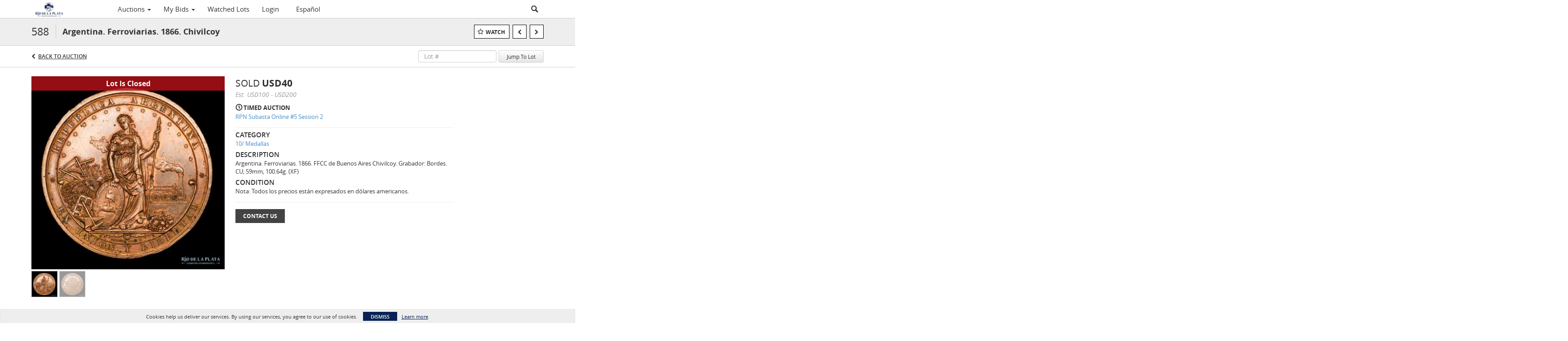

--- FILE ---
content_type: text/css; charset=utf-8
request_url: https://4b.auctionmobility.com/auctionmobility-configuration-cluster4/v1/prod/brands/n4-rodelaplata/Byuxn5pLL/web/9/web.css?version=fa5308
body_size: 62516
content:
@media (max-width: 767px){.order-confirmation-wrap .order-confirmation-detail h2,.order-confirmation-wrap .order-processing h2{font-size:22px}.invoice-page{padding-bottom:0}.invoice-page .invoices .content-header .invoice-box-row .invoice-box .invoice-details-row{flex-direction:column}.invoice-page .invoices .content-header .invoice-box-row .invoice-box .invoice-details-row .invoice-details,.invoice-page .invoices .content-header .invoice-box-row .invoice-box .invoice-details-row .invoice-info,.invoice-page .invoices .content-header .invoice-box-row .invoice-box .invoice-details-row .invoice-total{width:100% !important;margin-bottom:20px}.invoice-page .invoices .content-header .invoice-box-row .invoice-box .invoice-details-row .invoice-total{text-align-last:left;margin-bottom:0}}@media (max-width: 479px){.invoice-page .invoices{margin:15px 0}.invoice-page .invoices .content-header .invoice-box-row .invoice-box .invoice-details-row{flex-direction:column}.invoice-page .invoices .content-header .invoice-box-row .invoice-box .invoice-details-row .invoice-details,.invoice-page .invoices .content-header .invoice-box-row .invoice-box .invoice-details-row .invoice-info,.invoice-page .invoices .content-header .invoice-box-row .invoice-box .invoice-details-row .invoice-total{width:100%;text-align-last:left;padding:7px 0}.invoice-page .invoices .content-header .invoice-box-row .invoice-box .invoice-header .invoice-header-detail p{font-size:14px}.invoice-page .invoices .content-header .invoice-box-row .invoice-box .invoice-header .invoice-status.paid p{font-size:14px}.order-detail-wrap,.order-confirmation-wrap{margin:15px 0}.order-detail-box{margin-top:10px;margin-bottom:15px}.order-detail-box .order-detail-row p{max-width:80%}.proceed-payment-button{justify-content:center}}.no-mobile-access{position:absolute;top:0;bottom:0;left:0;right:0;background:white;position:fixed;z-index:1000000000000000001;padding-top:20px}.btn-group .dropdown-toggle .btn-label{display:inline-block;max-width:104px;overflow:hidden;margin-right:5px;text-overflow:ellipsis}.btn-label ~ .caret{display:inline}body .container-non-responsive.nav-container,body .container.nav-container{height:40px;text-align:left;position:relative}body.large-navbar-logo-visible .nav-container{text-align:center}body .container-non-responsive.nav-container.logo-collapsed #menu,body .container.nav-container.logo-collapsed #menu{margin-left:178px}nav{display:inline-block}#menu{display:inline-block;text-align:left}#menu .search-bar.active ~ ul{visibility:hidden}#menu .search-bar.active ~ .bid-live{visibility:hidden}#menu .locale-wrapper{margin-left:10px;display:inline-block}#menu .locale-wrapper .locale-flag{height:24px;width:24px;display:inline-block;background-size:24px;background-position:center;background-repeat:no-repeat;height:40px;margin-right:5px}#menu .profile-menu>a{max-width:100px;overflow:hidden;height:40px}#menu ul{list-style:none;position:relative;float:left;margin:0;padding:0}#menu ul a{display:block;text-decoration:none;line-height:32px;padding-top:0;text-transform:none;font-size:15px;cursor:pointer;color:#fff;font-weight:500;padding-left:14px;padding-right:14px}#menu ul a.section-label{color:#999;text-transform:uppercase;font-weight:500;padding-left:10px;font-size:12px;padding-top:10px;cursor:default}#menu ul a.section-label a:hover{text-decoration:none !important}#menu ul li{position:relative;float:left;margin:0;padding:0;border-bottom:3px solid #2A2A2A}#menu ul li.active{border-bottom:3px solid #ff9725;background:#373737;padding-bottom:7px}#menu ul li:not(.section-label):hover{background:#373737}#menu ul li:hover>ul{display:block}#menu ul li.separator-before{border-left:none}#menu ul li.separator-before::before{position:absolute;content:"";left:0px;top:-1px;height:0px;right:0;border-top:1px solid #888}#menu ul li.separator-before:first-child.separator-before::before{border-top:none}#menu ul ul{display:none;position:absolute;top:100%;left:0;background:#2A2A2A;padding:0;margin-top:3px;border-color:#555555;border-bottom-left-radius:4px;border-bottom-right-radius:4px;border-top-width:0;padding-bottom:2px;box-shadow:0 6px 12px rgba(0,0,0,0.175)}#menu ul ul li{float:none;width:200px}#menu ul ul li .subtitle{display:block;font-size:12px;position:absolute;color:#999;bottom:-2px;right:10px;margin-left:23px}#menu ul ul a{line-height:120%;padding:10px 15px}#menu ul ul a:not(.section-label):hover{text-decoration:underline}#menu ul ul ul{top:0;left:100%}#menu>ul>li{height:40px;padding-top:4px}#menu>ul>li:hover{border-bottom:3px solid #ff9725}#menu>ul>li>a:hover{text-decoration:none}#menu>ul>li.separator-before::before{border-top:none}#menu>ul>li.my-bids ul li a{padding:15px 15px}#menu #google_translate_element{position:absolute;bottom:2px;right:15px;padding:7px 10px;background:rgba(0,0,0,0.1);border:1px solid #ccc}#menu #MicrosoftTranslatorWidget{position:absolute;bottom:0px;right:15px;z-index:999;zoom:0.8}.nav-container.logo-collapsed #MicrosoftTranslatorWidget{bottom:-3px !important}html{height:100%}html,body{max-width:100%;overflow-x:hidden}html{background-color:#fff !important}body{font-size:12px;background-color:transparent !important;color:#333;position:relative;min-height:100%;height:auto;overflow:hidden}#main{margin-top:40px;padding-bottom:100px}.live-auction-body #main{padding-bottom:10px}body.no-footer #main{padding-bottom:0}body.no-padding #main{padding-bottom:0}body.no-navbar #main{margin-top:0 !important}body.is-responsive-desktop-only .container{min-width:970px}#outBidModal .modal-dialog{height:100%}#outBidModal .modal-dialog .modal-content{border-radius:0;text-align:center;top:50%;transform:translateY(-50%);width:550px;margin:0 auto;max-width:100%}#outBidModal .modal-dialog .modal-content .modal-header{border:none;padding:20px;position:relative}#outBidModal .modal-dialog .modal-content .modal-header .modal-title{font-size:22px;font-weight:bold}#outBidModal .modal-dialog .modal-content .modal-header .close{position:absolute;left:20px;top:50%;font-size:50px;font-weight:lighter;transform:translateY(-50%)}@media (max-width: 767px){#outBidModal .modal-dialog .modal-content .modal-header .close{left:10px;font-size:40px;top:55%}}#outBidModal .modal-dialog .modal-content .modal-body{padding:0 20px}#outBidModal .modal-dialog .modal-content .modal-body p{font-size:16px}@media (max-width: 767px){#outBidModal .modal-dialog .modal-content .modal-body p{font-size:14px}}#outBidModal .modal-dialog .modal-content .modal-footer{border:none;text-align:center;margin:0;padding:20px}#outBidModal .modal-dialog .modal-content .modal-footer .btn{padding:12px 0px;min-width:160px;border:2px solid #DADADA;text-transform:uppercase;font-size:16px;background-color:white}@media (max-width: 767px){#outBidModal .modal-dialog .modal-content .modal-footer .btn{font-size:14px}}.overflowHidden{overflow:hidden}.static-page{font-size:16px;padding-top:20px}.static-page.no-top-padding{padding-top:0}.popover{line-height:1.42857143;z-index:10000;background-color:#666;padding:0;border-width:0;color:white}.popover .arrow::after{border-top-color:#666 !important}.popover,.popover .popover-title{border-top-left-radius:2px;border-top-right-radius:2px;border-bottom-left-radius:2px;border-bottom-right-radius:2px}.popover .popover-title{background-color:#333;border-bottom:0;padding:6px 10px 5px}.popover .popover-content{padding:4px 10px 5px;font-weight:600;font-size:13px}.popover.open{display:block}.popover-title{font-weight:bold}.display-none{display:none}.dynamic-vertical-center:after,.bid-action-box .action-status-wrap:after,#auction-header:after{content:'';display:inline-block;height:100%;vertical-align:middle}#auction-header>*{vertical-align:middle;display:inline-block}.auction-status-box{position:relative;width:79px;height:79px;color:#333;background-color:rgba(255,255,255,0.9);display:inline-block;text-align:center;text-transform:uppercase;font-weight:700;font-size:20px}.auction-status-box.has-end-date{width:158px}.auction-status-box.v2{width:52px;height:52px;color:#333;background-color:white;text-align:left;border:1px solid #d0d0d0}.auction-status-box.v2.live-now{border-width:0}.auction-status-box.v2.has-end-date{width:104px}.auction-status-box.v2 .date-box,.auction-status-box.v2 .info-box{width:51px}.auction-status-box.v2 .date-box .day{margin-top:0px;font-size:12px}.auction-status-box.v2 .date-box .date{font-size:21px;line-height:17px;margin-top:0}.auction-status-box.v2 .date-box .month{font-size:12px;margin-top:0}.auction-status-box .time,.auction-status-box .location{font-size:11px;font-weight:500}.auction-status-box .info-lines-wrap{margin-top:-10px;margin-bottom:10px}.auction-status-box .date-box,.auction-status-box .info-box{width:78px;display:inline-block;text-align:center}.auction-status-box .date-box{position:relative;vertical-align:top}.auction-status-box .date-box+.date-box:before{position:absolute;content:"";top:0;bottom:0;left:-4px;width:8px;background:url("https://auction.rpnumis.com/img/arrow-right-very-thin.png") 0 center no-repeat;background-size:100% auto}.auction-status-box .date-box .day{font-size:15px;font-weight:400}.auction-status-box .date-box .date{font-size:33px;font-weight:600;margin-top:-9px}.auction-status-box .date-box .month{font-size:15px;font-weight:700;margin-top:-11px}.auction-status-box.live-now{background-color:rgba(6,34,84,0.9);color:#fff;text-align:center}.auction-status-box .live-now-box{padding-top:6px;font-size:19px}.caps{text-transform:uppercase}.radio.custom,.checkbox.custom{margin-top:0;margin-bottom:0}.radio.custom .input-label,.checkbox.custom .input-label{margin-left:7px}.radio.custom+.radio.custom,.radio.custom+.checkbox.custom,.checkbox.custom+.radio.custom,.checkbox.custom+.checkbox.custom{margin-top:3px}.radio.custom label,.checkbox.custom label{margin-bottom:0}.radio.custom label>input,.radio.custom label .input-label,.checkbox.custom label>input,.checkbox.custom label .input-label{float:none;margin-top:0;margin-bottom:0;display:inline-block;vertical-align:middle}.normal-case,.static-header .subtitle.normal-case,#auction-header .subtitle.normal-case{text-transform:none !important}.animate.ng-enter,.animate.ng-leave{-webkit-transition:0.15s linear all;transition:0.15s linear all;overflow:hidden}.bid-history-item.animate.ng-enter,.bid-history-item.animate.ng-leave{-webkit-transition:0.5s linear all;transition:0.5s linear all}.animate.ng-enter,.animate.ng-leave.ng-leave-active{opacity:0;max-height:0px}.animate.ng-leave,.animate.ng-enter.ng-enter-active{opacity:1;max-height:100000px}input[type=number]::-webkit-inner-spin-button,input[type=number]::-webkit-outer-spin-button{-webkit-appearance:none;margin:0}.live-auction-container .bid-history::-webkit-scrollbar{width:8px}.live-auction-container .bid-history::-webkit-scrollbar-track{-webkit-box-shadow:none;box-shadow:none;background:none}.live-auction-container .bid-history::-webkit-scrollbar-thumb{-webkit-border-radius:5px;border-radius:5px;background:#959595}.breadcrumb{font-size:14px;border-radius:0;margin-bottom:0;padding-left:0;padding-right:0;background-color:white;border-bottom:1px solid #ccc;position:relative}.breadcrumb li:first-child:before{background-image:url("https://auction.rpnumis.com/img/icon-breadcrumb.png");background-repeat:no-repeat;background-size:100% auto;background-position:center 30%;width:10px;height:100%;content:"";position:absolute;left:0;top:0}.breadcrumb li:first-child{padding-left:18px;position:relative}.breadcrumb li:last-child{font-weight:700}.breadcrumb li a,.breadcrumb li{color:#737373}.full-width-background,.breadcrumb,#auction-header-wrap,.filters-container,.filtersV2-5-container,.static-header,.breadcrumb,.bid-sheet-page .group-header,.page-details .header,.alert{position:relative}.full-width-background:before,.breadcrumb:before,#auction-header-wrap:before,.filters-container:before,.filtersV2-5-container:before,.static-header:before,.breadcrumb:before,.bid-sheet-page .group-header:before,.page-details .header:before,.alert:before{position:absolute;background:inherit;top:0;height:100%;border:inherit;left:-200%;right:-200%;z-index:-1;content:"";box-sizing:content-box}.alert:before{content:none}.alert .full-width-background-div{left:-100%;position:absolute;background:inherit;content:' ';width:100%;height:100%;top:0;border-color:inherit;border:inherit;box-sizing:content-box}.alert .full-width-background-div::after{position:absolute;background:inherit;content:' ';width:100%;height:100%;top:0;border-color:inherit;border:inherit;box-sizing:content-box}.alert .full-width-background-div::after{right:-200%}#auction-header-wrap{background-color:#e2e3e4}#auction-header-wrap .actions{position:absolute;right:0;margin-top:13px}#auction-header-wrap:before{background-image:url();background-size:auto 100%;background-position:0%}#auction-header-wrap:after{content:"";background-color:#000;left:-200%;right:-200%;z-index:-2;top:0;bottom:0;position:absolute}#auction-header{height:87px}#auction-header .btn.back-to-lots{float:right;margin-top:45px}#auction-header.v2{height:67px;position:relative;background-color:#eeeeee;padding-left:0;border-bottom:1px solid #ccc}#auction-header.v2 .btn-custom.bid-sheet,#auction-header.v2 .btn-custom.view-lots{background:-ms-linear-gradient(#062254, #030f24);background:linear-gradient(#062254, #030f24);-moz-box-shadow:inset 0px 1px 0px 0px rgba(255,255,255,0.4),0px 1px 3px 0px rgba(0,0,0,0.3);-webkit-box-shadow:inset 0px 1px 0px 0px rgba(255,255,255,0.4),0px 1px 3px 0px rgba(0,0,0,0.3);box-shadow:inset 0px 1px 0px 0px rgba(255,255,255,0.4),0px 1px 3px 0px rgba(0,0,0,0.3);border:1px solid #000103;color:#fff}#auction-header.v2 .btn-custom.bid-sheet:hover,#auction-header.v2 .btn-custom.view-lots:hover{background:linear-gradient(#051b43, #010814);background:-ms-linear-gradient(#062254, #030f24, "vertical")}#auction-header.v2 .btn-custom.bid-sheet.active,#auction-header.v2 .btn-custom.view-lots.active{background:linear-gradient(#030f24, #062254);background:-ms-linear-gradient(#062254, #030f24, "vertical")}#auction-header.v2 .btn-custom.bid-sheet:hover,#auction-header.v2 .btn-custom.bid-sheet:active,#auction-header.v2 .btn-custom.view-lots:hover,#auction-header.v2 .btn-custom.view-lots:active{-moz-box-shadow:inset 0px 1px 0px 0px rgba(255,255,255,0.32),0px 1px 5px 0px rgba(0,0,0,0.4);-webkit-box-shadow:inset 0px 1px 0px 0px rgba(255,255,255,0.32),0px 1px 5px 0px rgba(0,0,0,0.4);box-shadow:inset 0px 1px 0px 0px rgba(255,255,255,0.32),0px 1px 5px 0px rgba(0,0,0,0.4)}#auction-header.v2 .btn-custom.bid-sheet:active,#auction-header.v2 .btn-custom.view-lots:active{background:linear-gradient(#010814, #051b43);background:-ms-linear-gradient(#062254, #030f24, "vertical");-moz-box-shadow:inset 0px 1px 3px -1px rgba(0,0,0,0.25),0px 1px 2px 0px rgba(0,0,0,0.4);-webkit-box-shadow:inset 0px 1px 3px -1px rgba(0,0,0,0.25),0px 1px 2px 0px rgba(0,0,0,0.4);box-shadow:inset 0px 1px 3px -1px rgba(0,0,0,0.25),0px 1px 2px 0px rgba(0,0,0,0.4)}#auction-header.v2 .btn-custom.bid-sheet.flat,#auction-header.v2 .btn-custom.view-lots.flat{background:#062254;border:0;border-color:#062254;-webkit-box-shadow:none;-moz-box-shadow:none;box-shadow:none;border-radius:0}#auction-header.v2 .btn-custom.bid-sheet.flat:hover,#auction-header.v2 .btn-custom.view-lots.flat:hover{background:#082c6c}#auction-header.v2 .btn-custom.bid-sheet.flat:active,#auction-header.v2 .btn-custom.view-lots.flat:active{background:#04183c}#auction-header.v2 .btn-custom.bid-sheet.white.flat,#auction-header.v2 .btn-custom.view-lots.white.flat{border:1px solid black}#auction-header.v2 .auction-status-box{vertical-align:middle;display:inline-block;margin-right:11px}#auction-header.v2 .auction-status-box.v2 .live-now-box{font-size:15px;padding-top:5px}#auction-header.v2 .title{font-size:21px;font-weight:600;width:410px;margin:0;display:inline-block;vertical-align:middle}#auction-header.v2 .actions{position:absolute;right:0;top:0;bottom:0}#auction-header.v2 .actions .auction-timer,#auction-header.v2 .actions .btn-wrap,#auction-header.v2 .actions .auction-registration-notice{border-left:1px solid #ccc;padding-left:10px;padding-right:10px}#auction-header.v2 .actions .btn-wrap+.btn-wrap{padding-left:0;border-left-width:0}#auction-header.v2 .actions>a,#auction-header.v2 .actions>div{display:inline-block;vertical-align:middle}#auction-header.v2 .actions>a:first-child,#auction-header.v2 .actions>div:first-child{border-left-width:0}#auction-header.v2 .actions .auction-registration-notice{font-weight:bold;text-transform:uppercase;font-size:13px;width:147px}#auction-header.v2 .actions .auction-registration-notice.approved,#auction-header.v2 .actions .auction-registration-notice.pending,#auction-header.v2 .actions .auction-registration-notice.declined{background-repeat:no-repeat;background-size:13px auto;background-position:12px center;padding-left:37px}#auction-header.v2 .actions .auction-registration-notice.pending,#auction-header.v2 .actions .auction-registration-notice.declined{padding-right:15px}#auction-header.v2 .actions .auction-registration-notice.pending{background-image:url("https://auction.rpnumis.com/img/icon-clock.png")}#auction-header.v2 .actions .auction-registration-notice.declined{background-image:url("https://auctionmobility-web-static.s3.amazonaws.com/img/static/icon-x.png")}#auction-header.v2 .actions .auction-registration-notice.approved{background-image:url("https://auction.rpnumis.com/img/icon-check.png");font-weight:normal;width:135px;padding-right:10px}#auction-header.v2 .toggle-auction-info{width:67px;text-align:center;text-transform:uppercase;line-height:67px;cursor:pointer;color:#aaa;font-weight:bold;border-width:0 1px !important;border-style:solid;border-color:#cccccc;position:relative}#auction-header.v2 .toggle-auction-info:before{content:"";position:absolute;top:75%;left:50%;width:16px;height:9px;margin-top:-4px;margin-left:-8px;background:url("https://auctionmobility-web-static.s3.amazonaws.com/img/static/arrow-down-very-thin.png") center center no-repeat;background-size:auto 100%;-webkit-transition:-webkit-transform 0.25s;-moz-transition:-moz-transform 0.25s;transition:transform 0.25s}#auction-header.v2 .toggle-auction-info.open{background-color:white}#auction-header.v2 .toggle-auction-info.open:before{-webkit-transform:rotate(180deg);-moz-transform:rotate(180deg);-ms-transform:rotate(180deg);-o-transform:rotate(180deg);transform:rotate(180deg)}#auction-header.v2 .auction-timer{text-align:right}#auction-header.v2 .auction-timer .timer-label{text-transform:uppercase;font-weight:bold;font-size:13px}#auction-header.v2 .auction-timer .timer-label.closed{color:#b9121a}#auction-header.v2 .auction-timer .timer{font-style:italic;color:#062254;font-size:13px}#auction-header .auction-header-details .auction-status-box{width:65px;height:66px;padding:2px}#auction-header .auction-header-details .auction-status-box.has-end-date{width:126px}#auction-header .auction-header-details .auction-status-box .date-box{width:61px}#auction-header .auction-header-details .auction-status-box .day{font-size:13px}#auction-header .auction-header-details .auction-status-box .date{font-size:27px;margin-top:-7px}#auction-header .auction-header-details .auction-status-box .month{font-size:14px;margin-top:-8px}#auction-header .auction-header-details .auction-status-box .live-now-box{font-size:17px}#auction-header .auction-header-details .main-box{max-width:100%;display:inline-block;vertical-align:top;height:100%;padding-left:10px;padding-right:6px;background-color:inherit;padding:6px 10px 6px 10px}#auction-header .auction-header-details .main-box .title{color:#333;font-size:21px;font-weight:600;height:31px;line-height:31px;margin:0px;overflow:hidden}#auction-header .auction-header-details .main-box .subtitle,#auction-header .auction-header-details .main-box .auction-registration-notice{text-transform:uppercase;font-size:16px;display:inline-block;vertical-align:top}#auction-header .auction-header-details .main-box .subtitle{display:-webkit-box;-webkit-line-clamp:2;-webkit-box-orient:vertical;overflow:hidden}@media (max-width: 1199px){#auction-header .auction-header-details .main-box .subtitle{-webkit-line-clamp:1}}#auction-header .auction-header-details .main-box .auction-registration-notice{color:#b9121a;font-weight:600}#auction-header .auction-header-details .main-box .auction-registration-notice::before{color:#333;content:" • "}#auction-header .auction-header-details .main-box>.actions{display:inline-block;vertical-align:top;margin-top:-1px}#auction-header .auction-header-details .main-box>.actions .btn:not(.group){height:24px;line-height:22px;padding:0 10px;margin-left:6px}#auction-header .auction-header-details .main-box>.actions .toggle-auction-info{width:154px}#auction-header .auction-header-details .main-box.title-only{padding-left:15px;padding-right:15px}#auction-header .auction-header-details .main-box.title-only .title{font-size:29px;height:53px;line-height:53px;font-weight:500}#auction-header.responsive-title{height:96px}#auction-header.responsive-title .auction-header-details .main-box.title-only .title{font-size:18px;text-overflow:ellipsis;-webkit-line-clamp:2;-webkit-box-orient:vertical;overflow:hidden;display:-webkit-box;line-height:1.4}@media (min-width: 1200px){#auction-header.v2 .title{width:610px}}#auction-header .logo,.static-header .logo{position:relative;transition:opacity 0.5s;background-size:auto 70%;height:65px;width:250px;background-position:center center;background-repeat:no-repeat;background-color:rgba(0,0,0,0.6);background-image:url("https://4b.auctionmobility.com/auctionmobility-configuration-cluster4/v1/prod/brands/n4-rodelaplata/Byuxn5pLL/images/23f68a7595178fc962f212daa968b48c-logo@2x.png")}.navbar-nav.navbar-right.logo-collapsed{padding-left:178px}.static-header{background-color:#eeeeee;position:relative;border-bottom:1px solid #ccc}.static-header .title{text-transform:uppercase;font-size:26px;font-weight:300;margin-top:0px;margin-bottom:0px;padding-top:20px;line-height:1.1}.static-header .title-right{line-height:35px;margin-left:20px}.static-header .breadcrumb ~ .title,.static-header .breadcrumb ~ .title-right{margin-top:7px}.static-header .subtitle{font-weight:600;font-size:15px;margin-bottom:14px;display:block;text-transform:uppercase}.static-header .title+.subtitle{margin-top:3px}.static-header .filters-line,#auction-header .filters-line{position:absolute;right:0;bottom:10px;height:31px}.static-header .tabs,#auction-header .tabs{position:absolute;right:0;bottom:0}.static-header .tabs .tab,#auction-header .tabs .tab{border:none}.bid-sheet-header{position:relative;min-height:32px;line-height:32px}.bid-sheet-header.bottom-border{border-bottom:1px solid #cacaca;padding-bottom:6px}.bid-sheet-header .total-spent-amount-box{display:inline;color:#062254;font-size:22px}.bid-sheet-header .total-spent-amount-box .total-spent-label{text-transform:uppercase}.bid-sheet-header .total-spent-amount-box .total-spent-amount{font-weight:bold}.bid-sheet-header .total-spent-amount-box,.bid-sheet-header .spending-limit-box{border-left:1px solid #cacaca;padding-left:13px;margin-left:13px}.bid-sheet-header>:first-child{border-left:0;margin-left:0;padding-left:0}.bid-sheet-header .absentee-bid-box,.bid-sheet-header .spending-limit-box{margin-bottom:0}.bid-sheet-header .tabs{position:absolute;right:0}.bid-sheet-header .tabs.vertically-centered{top:0}.bid-sheet-header .tabs .tab{border-bottom-width:0}.bid-sheet-header .number-of-lots{text-transform:uppercase;font-weight:700;text-align:center;font-size:22px;display:inline}.bid-sheet-header ~ .filters-container{border-top:1px solid #ccc}.bid-sheet-header ~ .filters-container::before{top:-1px}.tabs{display:inline-block;position:absolute;right:0;bottom:0;text-transform:uppercase}.tabs .tab{font-size:13px;font-weight:700;box-sizing:border-box;color:#999;display:inline-block;vertical-align:bottom;padding:0 18px;line-height:31px;height:33px;cursor:pointer;margin-bottom:-1px;border:1px solid transparent;border-bottom-color:#cacaca;border-left-width:0;border-right-width:0}.tabs .tab.active{background-color:#fff !important;color:#333;line-height:33px;border:1px solid #cacaca;border-width:0;border-bottom:1px solid white;border-top-left-radius:0px;border-top-right-radius:0px}.tabs .tab+.tab{border-left:1px solid #cacaca}.tabs .tab.active+.tab{border-left-width:1px}.tabs .tab+.tab.active{border-left-width:1px}.tabs.bordered .tab+.tab{border-left-width:0}.tabs.bordered .tab{border-bottom:1px solid #cacaca}.tabs.bordered .tab.active{border-width:1px 1px 0}#auction-header .tabs{z-index:10}#auction-header .tabs .tab{background-color:rgba(255,255,255,0.9);margin-bottom:0}#auction-header .tabs .tab.active{border-bottom-width:0}#auction-header .tabs .tab,#auction-header .tabs .tab.active{border-top-left-radius:0px;border-top-right-radius:0px}.static-header .watch-box{min-height:29px !important}#auction-header .filters-line .filter-label{color:white}.breadcrumb+.alert,.container-non-responsive>.alert{border-top-left-radius:0;border-top-right-radius:0}.alert-dismissable .close{right:0px}.alert .close{opacity:0.8}.alert-danger{background-color:#b50000;color:white;font-weight:bold}.alert-info{font-weight:bold}.alert a{color:white;text-decoration:underline}.page-details .header{line-height:45px;border-bottom:1px solid #ccc}.page-details .header .title{font-size:17px;text-transform:uppercase}.container-non-responsive,.hdh-column-wrap{margin-left:auto;margin-right:auto;padding-left:15px;padding-right:15px;position:relative;width:970px}body>.container-non-responsive{overflow:auto}.btn{outline:none !important}.btn-image{background-color:transparent;padding:0;border:0;background-repeat:no-repeat}.btn-custom{padding:0;font-weight:700;font-size:12px;height:31px;line-height:31px;padding:0 17px;border-radius:3px;position:relative}.btn-custom.small{font-size:12px;height:27px;line-height:27px}.btn-custom.icon{padding:0 9px 0 25px}.btn-custom.icon.icon-only{padding:0}.btn.icon::before{background-repeat:no-repeat;position:absolute;content:"";display:inline-block;background-size:100%;background-position:center center}.btn.icon.watch-lot::before,.btn.icon.watched-lot::before,.btn.icon.watch-artist::before,.btn.icon.watched-artist::before{background-image:url("https://auction.rpnumis.com/img/icon-watch-lot.png");width:15px;height:12px;left:7px;top:9px}.btn.watch-lot,.btn.watched-lot,.btn.watch-artist,.btn.watched-artist{text-transform:uppercase}.btn.btn-custom.watch-lot,.btn.btn-custom.watch-artist{color:#333}.btn.icon.watch-lot::before,.btn.icon.watch-artist::before{background-position:0 0}.btn.icon.watched-lot::before,.btn.icon.watched-artist::before{background-position:0 -12px}.btn.icon.watched-lot:hover::before,.btn.icon.watched-artist:hover::before{background-position:0 -24px}.btn.icon.check::before,.btn.icon.cross::before{background-image:url("https://auction.rpnumis.com/img/icon-check-cross.png")}.btn.icon.back-to-lots::before{background-image:url("https://auctionmobility-web-static.s3.amazonaws.com/img/static/arrow-left-gray-90.png");width:7px;height:11px;left:10px;top:9px}.btn.icon.check::before,.btn.icon.cross::before,.btn.icon.trash::before,.btn.icon.check-white::before{left:25%;top:25%;bottom:25%;right:25%;background-size:100% auto;width:auto;height:auto}.btn.icon.trash::before{background-image:url("https://auction.rpnumis.com/img/icon-trash.png")}.btn.icon.check::before{background-position:0 0}.btn.icon.check-white::before{background-image:url("https://auction.rpnumis.com/img/icon-checkmark-white.png");background-position:center center}.btn.icon.cross::before{background-position:0 100%}.btn.icon-only{width:31px;height:31px}.btn.small.icon-only{width:27px;height:27px}.btn-custom:active{-webkit-box-shadow:inset 1px 1px 1px rgba(0,0,0,0.125);box-shadow:inset 1px 1px 1px rgba(0,0,0,0.125)}.btn-custom.white,.btn-custom.view-lots{background:-ms-linear-gradient(#fff, #e6e6e6);background:linear-gradient(#fff, #e6e6e6);-moz-box-shadow:inset 0px 1px 0px 0px rgba(255,255,255,0.4),0px 1px 3px 0px rgba(0,0,0,0.3);-webkit-box-shadow:inset 0px 1px 0px 0px rgba(255,255,255,0.4),0px 1px 3px 0px rgba(0,0,0,0.3);box-shadow:inset 0px 1px 0px 0px rgba(255,255,255,0.4),0px 1px 3px 0px rgba(0,0,0,0.3);border:1px solid #d4d4d4;color:#333;-moz-box-shadow:inset 0px 1px 0px 0px rgba(255,255,255,0.4),0px 1px 3px -1px rgba(0,0,0,0.2);-webkit-box-shadow:inset 0px 1px 0px 0px rgba(255,255,255,0.4),0px 1px 3px -1px rgba(0,0,0,0.2);box-shadow:inset 0px 1px 0px 0px rgba(255,255,255,0.4),0px 1px 3px -1px rgba(0,0,0,0.2)}.btn-custom.white:hover,.btn-custom.view-lots:hover{background:linear-gradient(#f6f6f6, #ddd);background:-ms-linear-gradient(#fff, #e6e6e6, "vertical")}.btn-custom.white.active,.btn-custom.view-lots.active{background:linear-gradient(#e6e6e6, #fff);background:-ms-linear-gradient(#fff, #e6e6e6, "vertical")}.btn-custom.white:hover,.btn-custom.white:active,.btn-custom.view-lots:hover,.btn-custom.view-lots:active{-moz-box-shadow:inset 0px 1px 0px 0px rgba(255,255,255,0.32),0px 1px 5px 0px rgba(0,0,0,0.4);-webkit-box-shadow:inset 0px 1px 0px 0px rgba(255,255,255,0.32),0px 1px 5px 0px rgba(0,0,0,0.4);box-shadow:inset 0px 1px 0px 0px rgba(255,255,255,0.32),0px 1px 5px 0px rgba(0,0,0,0.4)}.btn-custom.white:active,.btn-custom.view-lots:active{background:linear-gradient(#ddd, #f6f6f6);background:-ms-linear-gradient(#fff, #e6e6e6, "vertical");-moz-box-shadow:inset 0px 1px 3px -1px rgba(0,0,0,0.25),0px 1px 2px 0px rgba(0,0,0,0.4);-webkit-box-shadow:inset 0px 1px 3px -1px rgba(0,0,0,0.25),0px 1px 2px 0px rgba(0,0,0,0.4);box-shadow:inset 0px 1px 3px -1px rgba(0,0,0,0.25),0px 1px 2px 0px rgba(0,0,0,0.4)}.btn-custom.white.flat,.btn-custom.view-lots.flat{background:#fff;border:0;border-color:#fff;-webkit-box-shadow:none;-moz-box-shadow:none;box-shadow:none;border-radius:0}.btn-custom.white.flat:hover,.btn-custom.view-lots.flat:hover{background:#fff}.btn-custom.white.flat:active,.btn-custom.view-lots.flat:active{background:#f2f2f2}.btn-custom.white.white.flat,.btn-custom.view-lots.white.flat{border:1px solid black}.btn-custom.white:hover,.btn-custom.view-lots:hover{-moz-box-shadow:inset 0px 1px 0px 0px rgba(255,255,255,0.32),0px 1px 5px -1px rgba(0,0,0,0.2);-webkit-box-shadow:inset 0px 1px 0px 0px rgba(255,255,255,0.32),0px 1px 5px -1px rgba(0,0,0,0.2);box-shadow:inset 0px 1px 0px 0px rgba(255,255,255,0.32),0px 1px 5px -1px rgba(0,0,0,0.2)}.btn-custom.white:active,.btn-custom.view-lots:active{-moz-box-shadow:inset 0px 1px 0px 0px rgba(255,255,255,0.32),0px 1px 2px -1px rgba(0,0,0,0.2);-webkit-box-shadow:inset 0px 1px 0px 0px rgba(255,255,255,0.32),0px 1px 2px -1px rgba(0,0,0,0.2);box-shadow:inset 0px 1px 0px 0px rgba(255,255,255,0.32),0px 1px 2px -1px rgba(0,0,0,0.2)}.btn-custom.white.flat,.btn-custom.view-lots.flat{border:1px solid black}.btn-custom.flat{border-top-left-radius:0;border-top-right-radius:0;border-bottom-left-radius:0;border-bottom-right-radius:0}.btn-custom.color{background:-ms-linear-gradient(#ff8602, #ce6c00);background:linear-gradient(#ff8602, #ce6c00);-moz-box-shadow:inset 0px 1px 0px 0px rgba(255,255,255,0.4),0px 1px 3px 0px rgba(0,0,0,0.3);-webkit-box-shadow:inset 0px 1px 0px 0px rgba(255,255,255,0.4),0px 1px 3px 0px rgba(0,0,0,0.3);box-shadow:inset 0px 1px 0px 0px rgba(255,255,255,0.4),0px 1px 3px 0px rgba(0,0,0,0.3);border:1px solid #aa5900;color:#fff}.btn-custom.color:hover{background:linear-gradient(#ef7d00, #bc6200);background:-ms-linear-gradient(#ff8602, #ce6c00, "vertical")}.btn-custom.color.active{background:linear-gradient(#ce6c00, #ff8602);background:-ms-linear-gradient(#ff8602, #ce6c00, "vertical")}.btn-custom.color:hover,.btn-custom.color:active{-moz-box-shadow:inset 0px 1px 0px 0px rgba(255,255,255,0.32),0px 1px 5px 0px rgba(0,0,0,0.4);-webkit-box-shadow:inset 0px 1px 0px 0px rgba(255,255,255,0.32),0px 1px 5px 0px rgba(0,0,0,0.4);box-shadow:inset 0px 1px 0px 0px rgba(255,255,255,0.32),0px 1px 5px 0px rgba(0,0,0,0.4)}.btn-custom.color:active{background:linear-gradient(#bc6200, #ef7d00);background:-ms-linear-gradient(#ff8602, #ce6c00, "vertical");-moz-box-shadow:inset 0px 1px 3px -1px rgba(0,0,0,0.25),0px 1px 2px 0px rgba(0,0,0,0.4);-webkit-box-shadow:inset 0px 1px 3px -1px rgba(0,0,0,0.25),0px 1px 2px 0px rgba(0,0,0,0.4);box-shadow:inset 0px 1px 3px -1px rgba(0,0,0,0.25),0px 1px 2px 0px rgba(0,0,0,0.4)}.btn-custom.color.flat{background:#ff8602;border:0;border-color:#ff8602;-webkit-box-shadow:none;-moz-box-shadow:none;box-shadow:none;border-radius:0}.btn-custom.color.flat:hover{background:#ff921c}.btn-custom.color.flat:active{background:#e87900}.btn-custom.color.white.flat{border:1px solid black}.btn-custom.clear-all{background:-ms-linear-gradient(#c62031, #9a1926);background:linear-gradient(#c62031, #9a1926);-moz-box-shadow:inset 0px 1px 0px 0px rgba(255,255,255,0.4),0px 1px 3px 0px rgba(0,0,0,0.3);-webkit-box-shadow:inset 0px 1px 0px 0px rgba(255,255,255,0.4),0px 1px 3px 0px rgba(0,0,0,0.3);box-shadow:inset 0px 1px 0px 0px rgba(255,255,255,0.4),0px 1px 3px 0px rgba(0,0,0,0.3);border:1px solid #7b141f;color:#fff}.btn-custom.clear-all:hover{background:linear-gradient(#b71e2d, #8b1622);background:-ms-linear-gradient(#c62031, #9a1926, "vertical")}.btn-custom.clear-all.active{background:linear-gradient(#9a1926, #c62031);background:-ms-linear-gradient(#c62031, #9a1926, "vertical")}.btn-custom.clear-all:hover,.btn-custom.clear-all:active{-moz-box-shadow:inset 0px 1px 0px 0px rgba(255,255,255,0.32),0px 1px 5px 0px rgba(0,0,0,0.4);-webkit-box-shadow:inset 0px 1px 0px 0px rgba(255,255,255,0.32),0px 1px 5px 0px rgba(0,0,0,0.4);box-shadow:inset 0px 1px 0px 0px rgba(255,255,255,0.32),0px 1px 5px 0px rgba(0,0,0,0.4)}.btn-custom.clear-all:active{background:linear-gradient(#8b1622, #b71e2d);background:-ms-linear-gradient(#c62031, #9a1926, "vertical");-moz-box-shadow:inset 0px 1px 3px -1px rgba(0,0,0,0.25),0px 1px 2px 0px rgba(0,0,0,0.4);-webkit-box-shadow:inset 0px 1px 3px -1px rgba(0,0,0,0.25),0px 1px 2px 0px rgba(0,0,0,0.4);box-shadow:inset 0px 1px 3px -1px rgba(0,0,0,0.25),0px 1px 2px 0px rgba(0,0,0,0.4)}.btn-custom.clear-all.flat{background:#c62031;border:0;border-color:#c62031;-webkit-box-shadow:none;-moz-box-shadow:none;box-shadow:none;border-radius:0}.btn-custom.clear-all.flat:hover{background:#dc2437}.btn-custom.clear-all.flat:active{background:#b01c2c}.btn-custom.clear-all.white.flat{border:1px solid black}.btn-custom.save-changes{background:linear-gradient(#768c65, #678055);color:white}.btn-custom.save-changes.flat{background:#e9792d;border:0}.btn-custom.save-changes:hover{background:linear-gradient(#6c805c, #5d744d)}.btn-custom.save-changes.flat:hover{background:#80976f}.btn-custom.save-changes:active{background:linear-gradient(#5d744d, #6c805c)}.btn-custom.save-changes.flat:active{background:#6c805c}.btn-custom.black{background:linear-gradient(#434343, #303030);color:white}.btn-custom.black.flat{background:#434343;border:0}.btn-custom.black:hover{background:linear-gradient(#393939, #262626)}.btn-custom.black.flat:hover{background:#4d4d4d}.btn-custom.black:active{background:linear-gradient(#262626, #393939)}.btn-custom.black.flat:active{background:#393939}.live-auction-container .btn-custom.bid-now{background:linear-gradient(#ca271f, #b71811);border-top:1px solid #c36a73;border-bottom:1px solid #7c3239;box-shadow:2px 2px 2px #272727;color:white;text-shadow:1px 1px 2px #9d2425;text-transform:uppercase;font-weight:bold;font-size:20px;width:248px;height:50px;letter-spacing:2px;padding-left:0;padding-right:0}.live-auction-container .btn-custom.bid-now:hover{background:linear-gradient(#b8241c, #a4160f)}.live-auction-container .btn-custom.bid-now:active{background:linear-gradient(#a4160f, #b8241c);box-shadow:2px 2px 0px #272727}.live-auction-container .btn-custom.bid-now.confirm{background:linear-gradient(#ca271f, #b71811);border-top:1px solid #c36a73;border-bottom:1px solid #7c3239;text-shadow:1px 1px 2px #9d2425}.live-auction-container .btn-custom.bid-now.confirm:hover{background:linear-gradient(#b8241c, #a4160f)}.live-auction-container .btn-custom.bid-now.confirm:active{background:linear-gradient(#a4160f, #b8241c)}.bid-sheet-page .btn.submit-all,.bid-sheet-page .btn.save-changes,.bid-sheet-page .btn.submit{text-transform:uppercase;position:relative;font-weight:bold}.bid-sheet-page .btn.save-changes+.btn.submit-all,.bid-sheet-page .btn.submit-all+.btn.save-changes{margin-left:6px}.bid-sheet-page .btn-custom.submit-all::before,.bid-sheet-page .btn-custom.submit::before,.bid-sheet-page .btn-custom.save-changes::before{width:27px;height:27px;left:0;top:0;background-size:80%}.bid-sheet-page .btn-custom.save-changes::before{background-image:url("https://auction.rpnumis.com/img/icon-checkmark-white.png")}.bid-sheet-page .btn-custom.submit-all::before,.bid-sheet-page .btn-custom.submit::before{background-image:url("https://auction.rpnumis.com/img/arrow-submit.png")}.bid-sheet-page .bid-sheet-stats .actions,.bid-sheet-page .bid-sheet-stats .actions>*{display:inline-block;vertical-align:top}.bid-sheet-page .bid-sheet-stats .actions{margin-left:10px}.goog-te-banner-frame{visibility:hidden !important}.btn-custom.hot{background:-ms-linear-gradient(#ca271f, #9e1e18);background:linear-gradient(#ca271f, #9e1e18);-moz-box-shadow:inset 0px 1px 0px 0px rgba(255,255,255,0.4),0px 1px 3px 0px rgba(0,0,0,0.3);-webkit-box-shadow:inset 0px 1px 0px 0px rgba(255,255,255,0.4),0px 1px 3px 0px rgba(0,0,0,0.3);box-shadow:inset 0px 1px 0px 0px rgba(255,255,255,0.4),0px 1px 3px 0px rgba(0,0,0,0.3);border:1px solid #7f1813;color:#fff}.btn-custom.hot:hover{background:linear-gradient(#bb241d, #8e1b16);background:-ms-linear-gradient(#ca271f, #9e1e18, "vertical")}.btn-custom.hot.active{background:linear-gradient(#9e1e18, #ca271f);background:-ms-linear-gradient(#ca271f, #9e1e18, "vertical")}.btn-custom.hot:hover,.btn-custom.hot:active{-moz-box-shadow:inset 0px 1px 0px 0px rgba(255,255,255,0.32),0px 1px 5px 0px rgba(0,0,0,0.4);-webkit-box-shadow:inset 0px 1px 0px 0px rgba(255,255,255,0.32),0px 1px 5px 0px rgba(0,0,0,0.4);box-shadow:inset 0px 1px 0px 0px rgba(255,255,255,0.32),0px 1px 5px 0px rgba(0,0,0,0.4)}.btn-custom.hot:active{background:linear-gradient(#8e1b16, #bb241d);background:-ms-linear-gradient(#ca271f, #9e1e18, "vertical");-moz-box-shadow:inset 0px 1px 3px -1px rgba(0,0,0,0.25),0px 1px 2px 0px rgba(0,0,0,0.4);-webkit-box-shadow:inset 0px 1px 3px -1px rgba(0,0,0,0.25),0px 1px 2px 0px rgba(0,0,0,0.4);box-shadow:inset 0px 1px 3px -1px rgba(0,0,0,0.25),0px 1px 2px 0px rgba(0,0,0,0.4)}.btn-custom.hot.flat{background:#ca271f;border:0;border-color:#ca271f;-webkit-box-shadow:none;-moz-box-shadow:none;box-shadow:none;border-radius:0}.btn-custom.hot.flat:hover{background:#de2e25}.btn-custom.hot.flat:active{background:#b4231c}.btn-custom.hot.white.flat{border:1px solid black}body.has-core-navbar.has-translator-google{top:0px !important}body.has-core-navbar.has-translator-google .navbar .search-bar{right:212px}body.has-core-navbar.has-translator-bing{top:0px !important}body.has-core-navbar.has-translator-bing .navbar .search-bar{right:130px}body.has-core-navbar .dropdown-menu{max-height:300px;overflow:auto}body.has-core-navbar .dropdown-menu.pickup-location-dropdown{max-height:250px}@media (max-width: 767px){body.has-core-navbar .sort-by-container .filter-item .dropdown-menu{left:inherit;right:0}}body.has-core-navbar .container-non-responsive .navbar-nav.navbar-right:last-child{margin-right:0}body.has-core-navbar .navbar-nav.navbar-right{float:left !important}body.has-core-navbar .navbar{min-height:0}body.has-core-navbar .navbar-background{position:fixed;height:40px;top:0;left:0;right:0;background:#2a2a2a;z-index:1029;-webkit-backface-visibility:hidden}body.has-core-navbar .navbar-nav>li>a{padding-top:10px;padding-bottom:10px}body.has-core-navbar .navbar-header .logo{background-position:left center;background-repeat:no-repeat;background-size:auto 50%;background-image:url("https://4b.auctionmobility.com/auctionmobility-configuration-cluster4/v1/prod/brands/n4-rodelaplata/Byuxn5pLL/images/b7578e7f83eaca3f2ddbe1762ec1c4ff-logo-collapsed@2x.png");position:absolute;top:0;bottom:0;width:178px;transition:opacity 0.5s;opacity:0;z-index:10}body.has-core-navbar .navbar-header .large-navbar-logo{background-image:url("https://4b.auctionmobility.com/auctionmobility-configuration-cluster4/v1/prod/brands/n4-rodelaplata/Byuxn5pLL/images/23f68a7595178fc962f212daa968b48c-logo@2x.png")}body.has-core-navbar .navbar-header .logo.visible{opacity:1.0}body.has-core-navbar .navbar-right{transition:all 0.5s !important}body.has-core-navbar .navbar-right.logo-collapsed{padding-left:0;margin-left:0}body.has-core-navbar .navbar-fixed-top{height:40px;background:none;border:none}body.has-core-navbar .navbar-brand{background:url("https://auctionmobility-web-static.s3.amazonaws.com/img/static/logo-am-hammer-white.png") center center no-repeat;background-size:100% auto;width:35px;padding:0}body.has-core-navbar .navbar-collapse{position:relative}body.has-core-navbar .navbar-collapse+.alert{border-top-left-radius:0;border-top-right-radius:0;border-top-width:0}body.has-core-navbar .navbar-inverse .navbar-right>li>a{font-size:15px;cursor:pointer;color:white;font-weight:500;padding-left:14px;padding-right:14px}body.has-core-navbar .navbar-inverse .navbar-right>li>a:hover,body.has-core-navbar .navbar-inverse .navbar-right>li.open>a,body.has-core-navbar .navbar-inverse .navbar-right>li.active>a,body.has-core-navbar .navbar-inverse .navbar-right .dropdown-menu li a:hover,body.has-core-navbar .navbar-inverse .navbar-right .notification-list>li:hover{background-color:#373737}body.has-core-navbar .navbar-inverse .navbar-right>li>a:hover,body.has-core-navbar .navbar-inverse .navbar-right>li.open>a,body.has-core-navbar .navbar-inverse .navbar-right>li.active>a{border-bottom:3px solid #ff9725;padding-bottom:7px}body.has-core-navbar .navbar-inverse .navbar-right .dropdown-menu{background-color:#2a2a2a;padding:0;border-color:#555555;border-top-width:0;margin-top:0;z-index:2}body.has-core-navbar .navbar-inverse .navbar-right .dropdown-menu li a{height:50px;line-height:50px;color:white;font-weight:400;padding-left:11px;padding-right:11px;padding-top:0;padding-bottom:0;position:relative}body.has-core-navbar .navbar-inverse .navbar-right .dropdown-menu li{list-style-type:none}body.has-core-navbar .navbar-inverse .navbar-right .dropdown-menu li a.separator-before::before{position:absolute;content:"";left:10px;top:-1px;height:0px;right:0;border-top:1px solid #212121}body.has-core-navbar .nav .dropdown .dropdown-menu{width:350px;padding-left:0}body.has-core-navbar .nav .dropdown .dropdown-menu .section-label{color:#999;text-transform:uppercase;font-weight:500;padding-left:10px}body.has-core-navbar .nav .dropdown .dropdown-menu .section-menu{padding-left:0;overflow:hidden}body.has-core-navbar .nav .dropdown .dropdown-menu .section-menu.two-line li a{line-height:38px}body.has-core-navbar .nav .dropdown .dropdown-menu .section-menu.two-line li .subtitle{bottom:6px}body.has-core-navbar .nav .dropdown .dropdown-menu .section-label,body.has-core-navbar .nav .dropdown .dropdown-menu .section-link{font-size:12px;padding-top:10px}body.has-core-navbar .nav .dropdown .dropdown-menu .section-link{color:#ff9725;position:absolute;right:10px;top:0;text-decoration:underline}body.has-core-navbar .nav .dropdown .dropdown-menu .section-label+.section-menu a,body.has-core-navbar .nav .dropdown .dropdown-menu .section-label+.section-menu .subtitle{padding-left:16px}body.has-core-navbar .nav .dropdown .dropdown-menu .overflow-hidden-wrap{position:relative}body.has-core-navbar .nav .dropdown .dropdown-menu li .subtitle{display:block;font-size:12px;position:absolute;color:#999;bottom:0px;z-index:1}body.has-core-navbar .navbar .account-bar{float:right;height:50px;line-height:50px;color:white;font-size:13px;padding-left:15px}body.has-core-navbar .navbar .account-bar>a+a{padding-left:15px}body.has-core-navbar .navbar .account-bar>a{color:#939393}body.has-core-navbar .navbar .account-bar>a.profile{color:white}body.has-core-navbar .navbar .notification-menu{line-height:40px}body.has-core-navbar .navbar .notification-menu>.dropdown-toggle{height:40px;width:40px;background-image:url("https://auction.rpnumis.com/img/icon-notification.png");background-repeat:no-repeat;background-position:center 15px;background-size:40%}body.has-core-navbar .navbar .notification-menu .dropdown-menu{position:absolute;right:0;left:auto}body.has-core-navbar .navbar .notification-menu .dropdown-menu>.title{color:white;text-align:center;font-weight:bold;line-height:20px;font-size:18px;padding-top:8px;padding-bottom:10px}body.has-core-navbar .navbar .notification-menu .notification-list{color:white;margin:0 2px;padding:0}body.has-core-navbar .navbar .notification-menu .notification-list>li{position:relative;height:80px;line-height:80px;border-top:1px solid #333;padding:0 10px 0;cursor:pointer}body.has-core-navbar .navbar .notification-menu .notification-list>li .message{line-height:20px;vertical-align:middle;display:inline-block}body.has-core-navbar .navbar .notification-menu .notification-list>li .message-time{position:absolute;right:6px;bottom:8px;line-height:.79;color:#999}body.has-core-navbar .navbar .notification-menu .notification-list .new{background-color:#062254}body.has-core-navbar .navbar .notification-menu .notification-list .new .message{font-weight:bold}body.has-core-navbar .navbar .btn{float:right;height:26px;line-height:24px;padding:0 8px;margin:7px 0 0 12px;text-transform:uppercase}body.has-core-navbar .navbar .search-bar+.btn,body.has-core-navbar .navbar .search-bar+.navbar-right{margin-right:47px !important}body.has-core-navbar .nav .dropdown-menu{left:0;right:auto}body.has-core-navbar .nav .overflow-hidden-wrap{overflow:hidden;max-height:50px}body.has-core-navbar .nav .section-menu a{display:block}body.has-core-navbar .navbar .search-bar{width:40px;height:40px;display:inline-block;position:absolute;right:15px;top:0;z-index:101;overflow:hidden;transition:width 0.3s}body.has-core-navbar .navbar .search-bar .search.icon{background-image:url("https://auction.rpnumis.com/img/icon-search-white.png");background-position:center center;background-repeat:no-repeat;width:40px;height:40px;background-size:40%;cursor:pointer;position:absolute;right:0;top:0;background-color:#2A2A2A;transition:background-image 0.3s}body.has-core-navbar .navbar .search-bar .search.icon:hover{background-color:#373737}body.has-core-navbar .navbar .search-bar .search-field,body.has-core-navbar .navbar .search-bar .search.icon{display:inline-block;vertical-align:top}body.has-core-navbar .navbar .search-bar .search-field{margin-top:6px;position:absolute;left:0px;width:260px;height:28px}body.has-core-navbar .navbar .search-bar.active.empty .search.icon{background-image:url("https://auction.rpnumis.com/img/icon-search-cancel-white.png")}body.has-core-navbar .navbar .search-bar.active{width:306px}body.has-core-navbar .nav,body.has-core-navbar .btn.exit{transition:opacity 0.3s}body.has-core-navbar .navbar-collapse .search-bar.active ~ .nav,body.has-core-navbar .navbar-collapse .search-bar.active ~ .btn{opacity:0;display:none}body.has-core-navbar .navbar-collapse .search-bar.active.active-add ~ .nav,body.has-core-navbar .navbar-collapse .search-bar.active.active-add ~ .btn,body.has-core-navbar .navbar-collapse .search-bar.active.active-remove ~ .nav,body.has-core-navbar .navbar-collapse .search-bar.active.active-remove ~ .btn{display:block}body.has-core-navbar .navbar-background{transition:height .2s}body.has-core-navbar .navbar{transition:top .2s}body.has-core-navbar .navbar-header .large-navbar-logo{position:fixed;display:none;margin-top:0 !important;top:0;left:0;width:100%;text-align:center;background-position:center 80%;background-size:auto 70%}body.has-core-navbar .navbar-header .large-navbar-logo.visible{display:inline-block}body.has-core-navbar.large-navbar-logo-visible .navbar-right{padding-left:256px}body.has-core-navbar.large-navbar-logo-visible .navbar-right.about-link-available{padding-left:221px}body.has-core-navbar.large-navbar-logo-visible .navbar-right.artists-link-available{padding-left:192px}body.has-core-navbar.large-navbar-logo-visible .navbar-right.about-link-available.artists-link-available{padding-left:157px}body.has-core-navbar .navbar-header .large-navbar-logo{height:140px}body.has-core-navbar.large-navbar-logo-visible .navbar-header .large-navbar-logo{height:140px}body.has-core-navbar.large-navbar-logo-visible .navbar-background{height:180px}body.has-core-navbar.large-navbar-logo-visible .navbar{top:140px}body.has-core-navbar.large-navbar-logo-visible #main,body.has-core-navbar.has-large-navbar-logo #main{margin-top:180px}body.has-core-navbar.large-navbar-logo-visible.has-return-to-link .navbar{top:167px}body.has-core-navbar.large-navbar-logo-visible.has-return-to-link .navbar-header .large-navbar-logo{top:27px !important}body.has-core-navbar.large-navbar-logo-visible.has-return-to-link .navbar-background{height:207px}body.has-core-navbar.is-mobile.large-navbar-logo-visible.has-return-to-link .navbar-background{height:27px}body.has-core-navbar.is-mobile.large-navbar-logo-visible .navbar-background{height:0px}body.has-core-navbar-3 .dropdown-menu{max-height:300px;overflow:auto}body.has-core-navbar-3 .container-non-responsive .navbar-nav.navbar-right:last-child{margin-right:0}body.has-core-navbar-3 .navbar-nav.navbar-right{float:left !important}body.has-core-navbar-3 .navbar{min-height:0}body.has-core-navbar-3 .navbar-background{position:fixed;height:40px;top:0;left:0;right:0;background:#2a2a2a;z-index:999;-webkit-backface-visibility:hidden}body.has-core-navbar-3 .navbar-nav>li>a{padding-top:10px;padding-bottom:10px}body.has-core-navbar-3 .navbar-header .logo{-webkit-transition:250ms cubic-bezier(0.25, 0.1, 0.25, 1) all;-moz-transition:250ms cubic-bezier(0.25, 0.1, 0.25, 1) all;transition:250ms cubic-bezier(0.25, 0.1, 0.25, 1) all;background-position:left center;background-repeat:no-repeat;background-size:auto 50%;background-image:url("https://4b.auctionmobility.com/auctionmobility-configuration-cluster4/v1/prod/brands/n4-rodelaplata/Byuxn5pLL/images/23f68a7595178fc962f212daa968b48c-logo@2x.png");position:absolute;top:-70px;bottom:-70px;width:250px;z-index:10}body.has-core-navbar-3 .navbar-header .logo.collapsed{top:0;bottom:0;width:178px}body.has-core-navbar-3 .navbar-header .logo.visible{opacity:1.0}body.has-core-navbar-3 .navbar-right{transition:all 0.5s !important}body.has-core-navbar-3 .navbar-right.logo-collapsed{padding-left:0;margin-left:0}body.has-core-navbar-3 .navbar-fixed-top{height:40px;background:none;border:none}body.has-core-navbar-3 .navbar-brand{background:url("https://auctionmobility-web-static.s3.amazonaws.com/img/static/logo-am-hammer-white.png") center center no-repeat;background-size:100% auto;width:35px;padding:0}body.has-core-navbar-3 .navbar-collapse{position:relative}body.has-core-navbar-3 .navbar-collapse+.alert{border-top-left-radius:0;border-top-right-radius:0;border-top-width:0}body.has-core-navbar-3 .navbar-inverse .navbar-right>li>a{font-size:15px;cursor:pointer;color:white;font-weight:500;padding-left:14px;padding-right:14px}body.has-core-navbar-3 .navbar-inverse .navbar-right>li>a:hover,body.has-core-navbar-3 .navbar-inverse .navbar-right>li.open>a,body.has-core-navbar-3 .navbar-inverse .navbar-right>li.active>a,body.has-core-navbar-3 .navbar-inverse .navbar-right .dropdown-menu li a:hover,body.has-core-navbar-3 .navbar-inverse .navbar-right .notification-list>li:hover{background-color:#373737}body.has-core-navbar-3 .navbar-inverse .navbar-right>li>a:hover,body.has-core-navbar-3 .navbar-inverse .navbar-right>li.open>a,body.has-core-navbar-3 .navbar-inverse .navbar-right>li.active>a{border-bottom:3px solid #ff9725;padding-bottom:7px}body.has-core-navbar-3 .navbar-inverse .navbar-right .dropdown-menu{background-color:#2a2a2a;padding:0;border-color:#555555;border-top-width:0;margin-top:0;z-index:2}body.has-core-navbar-3 .navbar-inverse .navbar-right .dropdown-menu li a{height:50px;line-height:50px;color:white;font-weight:400;padding-left:11px;padding-right:11px;padding-top:0;padding-bottom:0;position:relative}body.has-core-navbar-3 .navbar-inverse .navbar-right .dropdown-menu li{list-style-type:none}body.has-core-navbar-3 .navbar-inverse .navbar-right .dropdown-menu li a.separator-before::before{position:absolute;content:"";left:10px;top:-1px;height:0px;right:0;border-top:1px solid #212121}body.has-core-navbar-3 .nav .dropdown .dropdown-menu{width:350px;padding-left:0}body.has-core-navbar-3 .nav .dropdown .dropdown-menu .section-label{color:#999;text-transform:uppercase;font-weight:500;padding-left:10px}body.has-core-navbar-3 .nav .dropdown .dropdown-menu .section-menu{padding-left:0;overflow:hidden}body.has-core-navbar-3 .nav .dropdown .dropdown-menu .section-menu.two-line li a{line-height:38px}body.has-core-navbar-3 .nav .dropdown .dropdown-menu .section-menu.two-line li .subtitle{bottom:6px}body.has-core-navbar-3 .nav .dropdown .dropdown-menu .section-label,body.has-core-navbar-3 .nav .dropdown .dropdown-menu .section-link{font-size:12px;padding-top:10px}body.has-core-navbar-3 .nav .dropdown .dropdown-menu .section-link{color:#ff9725;position:absolute;right:10px;top:0;text-decoration:underline}body.has-core-navbar-3 .nav .dropdown .dropdown-menu .section-label+.section-menu a,body.has-core-navbar-3 .nav .dropdown .dropdown-menu .section-label+.section-menu .subtitle{padding-left:16px}body.has-core-navbar-3 .nav .dropdown .dropdown-menu .overflow-hidden-wrap{position:relative}body.has-core-navbar-3 .nav .dropdown .dropdown-menu li .subtitle{display:block;font-size:12px;position:absolute;color:#999;bottom:0px;z-index:1}body.has-core-navbar-3 .navbar .account-bar{float:right;height:50px;line-height:50px;color:white;font-size:13px;padding-left:15px}body.has-core-navbar-3 .navbar .account-bar>a+a{padding-left:15px}body.has-core-navbar-3 .navbar .account-bar>a{color:#939393}body.has-core-navbar-3 .navbar .account-bar>a.profile{color:white}body.has-core-navbar-3 .navbar .profile-menu .item-name{text-transform:capitalize}body.has-core-navbar-3 .navbar .notification-menu{line-height:40px}body.has-core-navbar-3 .navbar .notification-menu>.dropdown-toggle{height:40px;width:40px;background-image:url("https://auction.rpnumis.com/img/icon-notification.png");background-repeat:no-repeat;background-position:center 15px;background-size:40%}body.has-core-navbar-3 .navbar .notification-menu .dropdown-menu{position:absolute;right:0;left:auto}body.has-core-navbar-3 .navbar .notification-menu .dropdown-menu>.title{color:white;text-align:center;font-weight:bold;line-height:20px;font-size:18px;padding-top:8px;padding-bottom:10px}body.has-core-navbar-3 .navbar .notification-menu .notification-list{color:white;margin:0 2px;padding:0}body.has-core-navbar-3 .navbar .notification-menu .notification-list>li{position:relative;height:80px;line-height:80px;border-top:1px solid #333;padding:0 10px 0;cursor:pointer}body.has-core-navbar-3 .navbar .notification-menu .notification-list>li .message{line-height:20px;vertical-align:middle;display:inline-block}body.has-core-navbar-3 .navbar .notification-menu .notification-list>li .message-time{position:absolute;right:6px;bottom:8px;line-height:.79;color:#999}body.has-core-navbar-3 .navbar .notification-menu .notification-list .new{background-color:#062254}body.has-core-navbar-3 .navbar .notification-menu .notification-list .new .message{font-weight:bold}body.has-core-navbar-3 .navbar .btn{float:right;height:40px;line-height:38px;padding:0 15px;margin:0px 0 0 12px;text-transform:uppercase}body.has-core-navbar-3 .nav .dropdown-menu{left:0;right:auto}body.has-core-navbar-3 .nav .overflow-hidden-wrap{overflow:hidden;max-height:50px}body.has-core-navbar-3 .nav .section-menu a{display:block}body.has-core-navbar-3 .navbar .search-bar{width:40px;height:40px;display:inline-block;position:absolute;right:15px;top:0;z-index:101;overflow:hidden;transition:width 0.3s}body.has-core-navbar-3 .navbar .search-bar .search.icon{background-image:url("https://auction.rpnumis.com/img/icon-search-white.png");background-position:center center;background-repeat:no-repeat;width:40px;height:40px;background-size:40%;cursor:pointer;position:absolute;right:0;top:0;background-color:#2A2A2A;transition:background-image 0.3s}body.has-core-navbar-3 .navbar .search-bar .search.icon:hover{background-color:#373737}body.has-core-navbar-3 .navbar .search-bar .search-field,body.has-core-navbar-3 .navbar .search-bar .search.icon{display:inline-block;vertical-align:top}body.has-core-navbar-3 .navbar .search-bar .search-field{margin-top:6px;position:absolute;left:0px;width:260px;height:28px}body.has-core-navbar-3 .navbar .search-bar.active.empty .search.icon{background-image:url("https://auction.rpnumis.com/img/icon-search-cancel-white.png")}body.has-core-navbar-3 .navbar .search-bar.active{width:306px}body.has-core-navbar-3 .nav,body.has-core-navbar-3 .btn.exit{transition:opacity 0.3s}body.has-core-navbar-3 .navbar-collapse .search-bar.active ~ .nav,body.has-core-navbar-3 .navbar-collapse .search-bar.active ~ .btn{opacity:0;display:none}body.has-core-navbar-3 .navbar-collapse .search-bar.active.active-add ~ .nav,body.has-core-navbar-3 .navbar-collapse .search-bar.active.active-add ~ .btn,body.has-core-navbar-3 .navbar-collapse .search-bar.active.active-remove ~ .nav,body.has-core-navbar-3 .navbar-collapse .search-bar.active.active-remove ~ .btn{display:block}body.has-core-navbar-3 .navbar-background{transition:height .2s}body.has-core-navbar-3 .navbar{transition:top .2s}body.has-core-navbar-3 .navbar-header .large-navbar-logo{position:fixed;display:none;margin-top:0 !important;top:0;left:0;width:100%;text-align:center;background-position:center 80%;background-size:auto 70%}body.has-core-navbar-3 .navbar-header .large-navbar-logo.visible{display:inline-block}body.has-core-navbar-3.large-navbar-logo-visible .navbar-right{padding-left:256px}body.has-core-navbar-3.large-navbar-logo-visible .navbar-right.about-link-available{padding-left:221px}body.has-core-navbar-3.large-navbar-logo-visible .navbar-right.artists-link-available{padding-left:192px}body.has-core-navbar-3.large-navbar-logo-visible .navbar-right.about-link-available.artists-link-available{padding-left:157px}body.has-core-navbar-3 .navbar-header .large-navbar-logo{height:140px}body.has-core-navbar-3.large-navbar-logo-visible .navbar-header .large-navbar-logo{height:140px}body.has-core-navbar-3.large-navbar-logo-visible .navbar-background{height:180px}body.has-core-navbar-3.large-navbar-logo-visible .navbar{top:70px}body.has-core-navbar-3.large-navbar-logo-visible #main,body.has-core-navbar-3.has-large-navbar-logo #main{margin-top:180px}body.has-core-navbar-3.large-navbar-logo-visible.has-return-to-link .navbar{top:"27pxhttps://auction.rpnumis.com45px"}body.has-core-navbar-3.large-navbar-logo-visible.has-return-to-link .navbar-header .large-navbar-logo{top:27px !important}.navbar-style-2 .search-bar{width:40px;height:40px;display:inline-block;position:absolute;right:15px;top:0;z-index:101;overflow:hidden;transition:width 0.3s}.navbar-style-2 .search-bar .search.icon{background-image:url("https://auction.rpnumis.com/img/icon-search-white.png");background-position:center center;background-repeat:no-repeat;width:40px;height:40px;background-size:40%;cursor:pointer;position:absolute;right:0;top:0;background-color:#2A2A2A;transition:background-image 0.3s}.navbar-style-2 .search-bar .search.icon:hover{background-color:#373737}.navbar-style-2 .search-bar .search-field,.navbar-style-2 .search-bar .search.icon{display:inline-block;vertical-align:top}.navbar-style-2 .search-bar .search-field{margin-top:6px;position:absolute;left:0px;width:260px;height:28px}.navbar-style-2 .search-bar.active.empty .search.icon{background-image:url("https://auction.rpnumis.com/img/icon-search-cancel-white.png")}.navbar-style-2 .search-bar.active{width:306px}body #main{transition:margin-top .2s}body.has-return-to-link .return-to-wrapper{display:none}body.large-navbar-logo-visible.has-return-to-link .return-to-wrapper{display:block;position:fixed;top:0;background:#444;height:27px;width:100%;color:#fff;font-size:13px;line-height:27px;letter-spacing:1.3px;z-index:1030}body.large-navbar-logo-visible.has-return-to-link .return-to-wrapper a,body.large-navbar-logo-visible.has-return-to-link .return-to-wrapper a:active,body.large-navbar-logo-visible.has-return-to-link .return-to-wrapper a:link,body.large-navbar-logo-visible.has-return-to-link .return-to-wrapper a:visited{color:#fff;text-decoration:underline}body.large-navbar-logo-visible.has-return-to-link #main,body.has-large-navbar-logo.has-return-to-link #main{margin-top:207px}.maintenance-message{height:30px;line-height:30px;text-align:center;background-color:#a21017;color:white;font-size:15px;position:fixed;top:0;left:0;right:0;z-index:10000;-webkit-backface-visibility:hidden}.maintenance-message ~ .navbar-background,.maintenance-message ~ .navbar-fixed-top{top:30px}.maintenance-message ~ #main{margin-top:70px !important}.maintenance-message ~ #main .live-auction-container{top:133px !important}.maintenance-message ~ #main .live-auction-container .bid-history{top:417px !important}body.large-navbar-logo-visible .maintenance-message ~ #main{margin-top:120px !important}body.large-navbar-logo-visible .maintenance-message ~ .navbar .large-navbar-logo{top:30px !important}body.large-navbar-logo-visible .maintenance-message ~ .navbar .navbar-collapse{margin-top:30px}@media (min-width: 1200px){body.is-responsive.large-navbar-logo-visible .navbar-right{margin-left:100px}}#footer{height:100px;background-color:#2a2a2a;color:white;font-size:13px;padding-top:16px;position:absolute;text-align:center;z-index:50;bottom:0;left:0;right:0;margin-top:-90px}#footer .am-link{color:inherit}#footer .download-app{height:40px;margin-left:12px}#footer .download-app+.download-app{margin-left:10px}#footer .download-app.ios{width:135px}#footer .download-app.android{width:122px}#footer .download-app-text,#footer .download-app-buttons,#footer .download-app-buttons>*{display:inline-block;vertical-align:top}#footer .download-app-text p{margin-bottom:0;color:#fff}#footer .copyright-and-terms{text-align:center;margin:13px auto}#footer .copyright{color:#7c7c7c}#footer .copyright,#footer .terms-and-conditions{display:inline-block}#footer .sections{display:inline-block;text-align:left}body.live-auction-body #footer{position:fixed}#footer .section{width:auto;display:inline-block;vertical-align:top}#footer .section .title{font-weight:700;color:#76baa4;text-transform:uppercase;font-size:14px;padding-bottom:2px}#footer .section .links a{display:block;color:white;line-height:24px}#footer .section+.section.powered-by{border-left:2px dashed #595959}#footer .section.powered-by{padding-left:20px;margin-left:15px;height:30px}#footer .section.powered-by .title{text-transform:none;font-weight:normal;font-size:12px;padding-bottom:0;margin-top:-3px}#footer .section.powered-by .logo-auction-mobility{display:inline-block;vertical-align:top;width:100px;height:32px;margin-top:-6px;background-image:url("https://auctionmobility-web-static.s3.amazonaws.com/img/static/logo-auction-mobility-white.png");background-size:100% auto;background-repeat:no-repeat}#footer .section.powered-by.dashed{padding-left:20px;margin-left:-10px;border-left:1px dashed #595959}.alert{font-size:14px;border-width:0 0 1px 0;border-radius:0;margin-bottom:0;padding-left:0;padding-right:0;width:100%}#ajax-error-flash.alert{padding-left:15px;padding-right:15px}.profile-page a{cursor:pointer}.profile-page h1{font-size:28px;font-weight:normal;margin-top:0}.profile-page #auction-header-wrap{margin-bottom:4px}.profile-page #auction-header-wrap #auction-header{position:relative}.profile-page #auction-header-wrap #auction-header .logout-action{position:absolute;right:0px;bottom:28px;text-transform:uppercase;padding-left:10px;padding-right:10px;color:#333}.profile-page .page-header .full-name{font-size:20px;margin-top:-6px;font-style:italic;padding-bottom:7px}.profile-page .section.user-information{vertical-align:top}.profile-page .section.user-information .field{overflow:hidden}.profile-page .section.user-information .change-password{max-height:140px}.profile-page label.error,.profile-page .form-section .form-group label.error{color:#b9121a;font-weight:bold;margin-left:10px;width:100%}.profile-page .section.address-section .form-section,.profile-page .section.user-information .form-section,.profile-page .section.payment-method .form-section{margin-top:10px}.profile-page .section.address-section:hover .actions,.profile-page .section.user-information:hover .actions,.profile-page .section.payment-method:hover .actions{opacity:1.0}.profile-page .section.address-section>.title,.profile-page .section.address-section .actions,.profile-page .section.user-information>.title,.profile-page .section.user-information .actions,.profile-page .section.payment-method>.title,.profile-page .section.payment-method .actions{display:inline-block;vertical-align:top}.profile-page .section.address-section>.title,.profile-page .section.user-information>.title,.profile-page .section.payment-method>.title{line-height:27px}.profile-page .section.address-section>.title+.actions,.profile-page .section.user-information>.title+.actions,.profile-page .section.payment-method>.title+.actions{margin-left:10px}.profile-page .section{margin-top:15px;width:100%}.profile-page .section>.title{color:#062254;font-weight:bold;text-transform:uppercase;font-size:16px;padding-bottom:3px;margin-bottom:11px;border-bottom:1px solid #ccc;width:100%}.profile-page .section>.title button{padding-left:10px;padding-right:10px;margin-top:-6px;color:#333}.profile-page .section>.title label{text-transform:none;color:black;font-weight:300;padding-left:10px;margin-bottom:0}.profile-page .section>.description{font-size:14px}.profile-page .section .field{font-size:14px;padding-top:0px;padding-bottom:0px;position:relative;margin-top:5px}.profile-page .section .field form{padding:9px;margin-left:-9px;padding-bottom:11px}.profile-page .section .field form>input,.profile-page .section .field form>select{max-width:200px;display:inline-block;vertical-align:top;height:28px;margin-top:-4px;margin-bottom:-4px;padding-left:9px;padding-right:9px}.profile-page .section .field form input.password-change{margin-bottom:26px}.profile-page .section .field form input.password-change.pad{margin-right:72px}.profile-page .section .field form input.password-change{margin-left:72px}.profile-page .section .field form input.password-change.first{margin-left:0px}.profile-page .section .field .formatted-name-wrap{margin-bottom:10px}.profile-page .section .field .formatted-name-wrap .formatted-name{font-size:21px;font-weight:500}.profile-page .section .field .formatted-name-wrap .registered{font-style:italic;font-size:13px}.profile-page .section .field .field-name{font-weight:500;margin-right:5px;text-transform:capitalize}.profile-page .section .field .field-name,.profile-page .section .field .field-value{display:inline-block;vertical-align:top;font-size:13px}.profile-page .section .field .confirm-delete-label{font-weight:bold;display:inline-block;vertical-align:top;margin-right:10px}.profile-page .section .field .actions{display:inline-block}.profile-page .section .field:hover .actions{opacity:1.0}.profile-page .section .details{font-size:13px}.profile-page .section .address{line-height:1.8}.profile-page .section .address .street-address,.profile-page .section .address .city,.profile-page .section .address .state,.profile-page .section .address .postal-code{display:inline-block;vertical-align:top}.profile-page .section.credit-cards .field-value{line-height:30px}.profile-page .section.credit-cards .field-value img.brand-icon{height:30px;margin-right:10px}.profile-page .section .actions{transition:0.2s opacity}.profile-page .section .actions.no-fade{opacity:1.0}.profile-page .section.payment-method .preferred-payment-wrap{font-size:13px}.profile-page .section.saved-searches .new-saved-search{text-align:right}.profile-page .section.saved-searches .saved-search-entry input{display:inline-block;vertical-align:middle;width:45%}.profile-page .section.saved-searches .saved-search-entry .saved-search-entry-controls{display:inline-block;text-align:right;vertical-align:middle;width:54%}.profile-page .section.saved-searches .saved-search-entry .saved-search-entry-controls button{padding:0 10px}.profile-page .section.saved-searches .saved-search-entry .saved-search-entry-controls button.save{background-color:#677e52;color:#fff}.profile-page .section.saved-searches .saved-searches-container{max-height:300px;margin-bottom:10px;overflow-y:auto;overflow-x:hidden}.profile-page .section.saved-searches .padded-box{margin-bottom:8px;padding:6px 10px}.profile-page .section.saved-searches .padded-box.gray{background-color:#f0f0f0}.profile-page .section.saved-searches .search-action{display:inline-block;font-size:17px;text-align:right;vertical-align:middle;width:14%}.profile-page .section.saved-searches .search-action span{cursor:pointer}.profile-page .section.saved-searches .search-name{display:inline-block;vertical-align:middle;width:85%}.profile-page .section.saved-searches .search-name a{color:#3e3e3e;font-size:14px;text-decoration:underline}.profile-page .not-specified{color:#777777}.profile-page .section.credit-cards .field{display:inline-block}.profile-page .section.credit-cards form:hover{max-width:100%}.profile-page .section.credit-cards .actions{right:10px}.profile-page .section.credit-cards label.error{margin:0 0 0 5px;font-size:13px;color:#b9121a;font-weight:bold}.profile-page .section.credit-cards .new-credit-card-form .actions,.profile-page .section.credit-cards .form-section>.actions{opacity:1.0}.profile-page .section .credit-cards .credit-card .field-value{border:1px solid #ccc}.profile-page .section .credit-cards .credit-card .field-value label{border-left:1px solid #ccc;margin-top:0px;margin-bottom:0px;padding-bottom:10px;padding-top:10px;padding-left:10px}.profile-page .section .credit-cards .credit-card .field-value input[type="radio"]{margin-left:10px;margin-right:10px}.profile-page .section .credit-cards .credit-card .edit-address-form{background-color:white;border-top:none;border-top:1px solid #ccc;font-size:13px;padding:10px}.profile-page .section .credit-cards .credit-card .edit-address-form .cc-left-col .expiration-date,.profile-page .section .credit-cards .credit-card .edit-address-form .cc-left-col .card-holder{font-weight:normal}.profile-page .section .credit-cards .credit-card .edit-address-form .cc-left-col .expiration-date label,.profile-page .section .credit-cards .credit-card .edit-address-form .cc-left-col .card-holder label{font-weight:600;display:block}.profile-page .section .credit-cards .credit-card .edit-address-form .cc-left-col .card-holder{margin-top:5px}.profile-page .section .credit-cards .credit-card .edit-address-form .address-wrapper{position:relative;font-size:13px;font-weight:normal}.profile-page .section .credit-cards .credit-card .edit-address-form .address-wrapper .title{font-weight:600}.profile-page .section .credit-cards .credit-card .edit-address-form .delete-card{margin-bottom:10px}.profile-page .section .credit-cards .credit-card .edit-address-form .billing-address-fields input,.profile-page .section .credit-cards .credit-card .edit-address-form .billing-address-fields select{font-size:13px;font-weight:normal;height:31px;line-height:20px}.profile-page .section .credit-cards .credit-card .edit-address-form .billing-address-fields .credit-card-input-form-edit{padding-top:15px;padding-bottom:20px;margin-bottom:0}.profile-page .section .credit-cards .credit-card .edit-address-form .billing-address-fields .expiry-month-label,.profile-page .section .credit-cards .credit-card .edit-address-form .billing-address-fields .expiry-year-label{display:inline-block;vertical-align:top;margin-top:20px}.profile-page .section .credit-cards .credit-card .edit-address-form .billing-address-fields .expiry-month-label select,.profile-page .section .credit-cards .credit-card .edit-address-form .billing-address-fields .expiry-year-label select{float:right;margin-right:10px;width:132px}.profile-page .section .credit-cards .credit-card .edit-address-form .billing-address-fields .expiry-month-label{width:60%}.profile-page .section .credit-cards .credit-card .edit-address-form .billing-address-fields .expiry-year-label{width:40%;margin-bottom:10px}.profile-page .section .credit-cards .credit-card .edit-address-form .billing-address-fields .expiry-year-label select{margin-right:0;width:79px}.profile-page .section .credit-cards .section-title,.profile-page .section .credit-cards .form-group .section-title{font-weight:700;font-size:15px;margin-bottom:5px}.profile-page .section .credit-cards .new-credit-card-form:hover{background:none !important}.profile-page .section .credit-cards .new-credit-card-form .card-holder-name-group,.profile-page .section .credit-cards .new-credit-card-form .credit-card-inputs{border-bottom:1px solid #ccc;padding-bottom:12px;margin-bottom:12px}.profile-page .section .credit-cards .new-credit-card-form .card-holder-name-label>input{margin-left:5px !important}.profile-page .section .credit-cards .new-credit-card-form label input,.profile-page .section .credit-cards .new-credit-card-form label select{display:inline;width:auto}.profile-page .section .credit-cards .new-credit-card-form #stripeCVCCode{width:50px}.profile-page .section .credit-cards .confirm-delete-label{display:inline}.profile-page .section.credit-cards .form-section .actions{margin:10px 0 0px;text-align:right;padding:0 10px}.profile-page .section.credit-cards .form-section .actions button+button{margin-left:10px}.profile-page .registered-auctions .auction{border:1px solid #ededed}.profile-page .registered-auctions .auction+.auction{margin-top:10px}.profile-page .registered-auctions .auction-header{background-color:#f5f5f5;padding:0 8px;line-height:40px;font-size:14px}.profile-page .registered-auctions .auction-header .auction-title{font-weight:bold}.profile-page .registered-auctions .auction-registration{padding:8px;font-size:14px;line-height:34px}.profile-page .registered-auctions .auction-registration .edit-shipping-method a{margin-left:8px;display:inline-block;vertical-align:top}.profile-page .registered-auctions .auction-registration .edit-shipping-method .form-control{width:50%;display:inline-block;vertical-align:top}.add-new-credit-card{width:100%;margin-top:5px;font-size:14px;text-align:center;text-transform:uppercase;font-weight:600}.add-new-credit-card span{cursor:pointer;color:#777}.auctions-page>.title,.bidder-register-page>.title,.phillips-bidder-register-page>.title{font-size:32px;font-weight:400;border-bottom:1px solid #e5e5e5;text-transform:uppercase;padding-bottom:5px;margin-top:15px}.bidder-register-page>.title{margin-bottom:3px}.bidder-register-page .static-header .subtitle{text-transform:none}.bidder-register-page .box-wrap{display:inline-block;vertical-align:top;width:100%}.bidder-register-page .box-wrap+.box-wrap{padding-left:20px;padding-right:0}.bidder-register-page label#max_spendable-error{position:absolute;bottom:-23px;left:0}.form-section p{font-size:14px}.form-section input[type="radio"],.form-section input[type="checkbox"]{margin-top:3px}.form-section>.title{font-weight:300;font-size:23px;border-bottom:1px solid #ccc;padding-bottom:3px;margin-bottom:15px;position:relative}.form-section .section-title,.form-section .form-group .section-title{font-weight:700;font-size:15px;margin-bottom:5px}.form-section .billing-address-title{width:185px}.form-section .billing-address-title,.form-section .billing-address-title+.checkbox{display:inline-block;vertical-align:top;margin-bottom:10px}.form-section .billing-address-title+.checkbox{margin-top:0;margin-bottom:0}.form-section .billing-address-title+.checkbox{font-size:12px}.form-section .title .checkbox{position:absolute;right:0;top:0;margin:0;line-height:31px}.form-section .title .checkbox input{line-height:28px;height:28px}.form-section .form-group{margin-bottom:20px}.form-section .form-group label{font-size:13px;font-weight:500;margin-bottom:0;width:40%;line-height:31px}.form-section .form-group label input,.form-section .form-group label select{font-weight:300}.form-section .form-group label,.form-section .form-group input,.form-section .form-group select{display:inline-block;vertical-align:top;height:31px;padding-top:0;padding-bottom:0}.form-section .form-group .readonly-field{display:inline-block;vertical-align:top;line-height:31px;height:31px}.form-section .form-group input,.form-section .form-group select{padding:0 8px;border-radius:2px}.form-section .form-group label ~ input,.form-section .form-group label ~ select{width:60%}.form-section .billing-address-fields .form-group:last-child{margin-bottom:10px}.form-section .card-holder-name-group{border-bottom:1px solid #ccc;padding-bottom:12px;margin-bottom:12px}.registerWithoutCC .form-section .form-group{text-align:center}.registerWithoutCC .form-section .form-group label{text-align:left}.registerWithoutCC .form-section .form-group label ~ input,.registerWithoutCC .form-section .form-group label ~ select{width:58%}.form-section.analytics .flag p:first-child{margin-top:20px}.form-section.analytics p{font-weight:700}.form-section.analytics p.radio-subtitle{font-weight:400;font-style:italic;color:#999}.form-section.analytics .radio{display:inline-block;vertical-align:top;margin-top:0}.form-section.analytics .radio+.radio{margin-left:15px}.form-section.billing{position:relative}.form-section.billing .title{margin-bottom:0}.form-section.billing .credit-card-icons{position:absolute;right:0;top:9px}.form-section.billing .credit-card-icons img{display:inline-block;vertical-align:top;height:20px}.form-section.billing .credit-card-icons img+img{margin-left:5px}.form-section .credit-card-use-notice{font-style:italic;color:#666;font-size:13px;margin-bottom:12px}.new-credit-card-form .card-holder-name-label,.form-section .new-credit-card-form .card-holder-name-label{display:block;width:100%}.new-credit-card-form .card-holder-name-label>input,.form-section .new-credit-card-form .card-holder-name-label>input{float:right;width:276px}.new-credit-card-form .card-number-label,.form-section .new-credit-card-form .card-number-label{width:271px;padding-right:0}.new-credit-card-form .cvc-code-label,.form-section .new-credit-card-form .cvc-code-label{width:115px;float:right}.new-credit-card-form .expiry-month-label,.form-section .new-credit-card-form .expiry-month-label{width:227px}.new-credit-card-form .expiry-year-label,.form-section .new-credit-card-form .expiry-year-label{width:207px;float:right}.new-credit-card-form .card-errors,.form-section .new-credit-card-form .card-errors{margin:5px 0 5px;font-size:13px;color:#b9121a;font-weight:bold}.new-credit-card-form .credit-card-inputs,.form-section .new-credit-card-form .credit-card-inputs{border-bottom:1px solid #ccc;margin-bottom:12px;padding-bottom:12px}.new-credit-card-form .credit-card-inputs .card-number,.form-section .new-credit-card-form .credit-card-inputs .card-number{width:185px}.new-credit-card-form .credit-card-inputs .cvc-code,.form-section .new-credit-card-form .credit-card-inputs .cvc-code{width:45px}.new-credit-card-form .credit-card-inputs .expiry-month,.form-section .new-credit-card-form .credit-card-inputs .expiry-month{width:141px}.new-credit-card-form .credit-card-inputs .expiry-year,.form-section .new-credit-card-form .credit-card-inputs .expiry-year{width:124px}.new-credit-card-form .credit-card-inputs .card-number,.new-credit-card-form .credit-card-inputs .cvc-code,.new-credit-card-form .credit-card-inputs .expiry-month,.new-credit-card-form .credit-card-inputs .expiry-year,.form-section .new-credit-card-form .credit-card-inputs .card-number,.form-section .new-credit-card-form .credit-card-inputs .cvc-code,.form-section .new-credit-card-form .credit-card-inputs .expiry-month,.form-section .new-credit-card-form .credit-card-inputs .expiry-year{float:right}.new-credit-card-form .credit-card-inputs .form-group:last-child,.form-section .new-credit-card-form .credit-card-inputs .form-group:last-child{margin-bottom:0}.new-credit-card-form .credit-card-inputs .StripeElement,.form-section .new-credit-card-form .credit-card-inputs .StripeElement{border-radius:2px;height:31px;padding:6px 8px}.new-credit-card-form .credit-card-inputs .credit-card-cvc-code-element,.form-section .new-credit-card-form .credit-card-inputs .credit-card-cvc-code-element{height:31px}.new-credit-card-form .credit-card-inputs .StripeElement--focus,.form-section .new-credit-card-form .credit-card-inputs .StripeElement--focus{border-color:#66afe9;outline:0;box-shadow:inset 0 1px 1px rgba(0,0,0,0.075),0 0 8px rgba(102,175,233,0.6)}.new-credit-card-form .credit-card-inputs .braintree-hosted-fields-focused,.form-section .new-credit-card-form .credit-card-inputs .braintree-hosted-fields-focused{border-color:#66afe9;box-shadow:inset 0 1px 1px rgba(0,0,0,0.075),0 0 8px rgba(102,175,233,0.6)}.new-credit-card-form .credit-card-inputs .braintreeElement,.form-section .new-credit-card-form .credit-card-inputs .braintreeElement{border-radius:2px;padding:0 8px;height:31px}.form-section .form-credit-card-cardconnect{margin-bottom:0px !important}.m-b-0{margin-bottom:0px !important}.profile-page .form-section .new-credit-card-form #stripeCardholderName{display:inline-block}.form-section+.form-section{margin-top:20px}.form-section .padded-box{padding:10px}.form-section .padded-box label ~ input[type=text],.form-section .padded-box label>input[type=text],.form-section .padded-box label ~ select,.form-section .padded-box label>select{width:60%}.form-section .padded-box.gray{background-color:#f0f0f0}.bidder-register-page .credit-cards .credit-card,.phillips-bidder-register-page .credit-cards .credit-card,.profile-page .credit-cards .credit-card,.orders-page .credit-cards .credit-card{background-color:white;display:block;margin:0;border:1px solid #cccccc}.bidder-register-page .credit-cards .credit-card+.credit-card,.phillips-bidder-register-page .credit-cards .credit-card+.credit-card,.profile-page .credit-cards .credit-card+.credit-card,.orders-page .credit-cards .credit-card+.credit-card{border-top:0}.bidder-register-page .credit-cards .credit-card input,.bidder-register-page .credit-cards .credit-card .credit-card-label,.phillips-bidder-register-page .credit-cards .credit-card input,.phillips-bidder-register-page .credit-cards .credit-card .credit-card-label,.profile-page .credit-cards .credit-card input,.profile-page .credit-cards .credit-card .credit-card-label,.orders-page .credit-cards .credit-card input,.orders-page .credit-cards .credit-card .credit-card-label{line-height:42px;margin:0;vertical-align:top;display:inline-block}.bidder-register-page .credit-cards .credit-card-label,.phillips-bidder-register-page .credit-cards .credit-card-label,.profile-page .credit-cards .credit-card-label,.orders-page .credit-cards .credit-card-label{border-left:1px solid #ccc;color:#333;font-size:18px;text-transform:uppercase;font-weight:300;padding-left:11px;background-repeat:no-repeat;background-size:auto 16px;background-position:11px center;font-size:14px;font-weight:700}.bidder-register-page .credit-cards .credit-card-label.brand-visa,.bidder-register-page .credit-cards .credit-card-label.brand-mastercard,.bidder-register-page .credit-cards .credit-card-label.brand-amex,.bidder-register-page .credit-cards .credit-card-label.brand-discover,.phillips-bidder-register-page .credit-cards .credit-card-label.brand-visa,.phillips-bidder-register-page .credit-cards .credit-card-label.brand-mastercard,.phillips-bidder-register-page .credit-cards .credit-card-label.brand-amex,.phillips-bidder-register-page .credit-cards .credit-card-label.brand-discover,.profile-page .credit-cards .credit-card-label.brand-visa,.profile-page .credit-cards .credit-card-label.brand-mastercard,.profile-page .credit-cards .credit-card-label.brand-amex,.profile-page .credit-cards .credit-card-label.brand-discover,.orders-page .credit-cards .credit-card-label.brand-visa,.orders-page .credit-cards .credit-card-label.brand-mastercard,.orders-page .credit-cards .credit-card-label.brand-amex,.orders-page .credit-cards .credit-card-label.brand-discover{padding-left:45px}.bidder-register-page .credit-cards .credit-card-label.brand-visa,.phillips-bidder-register-page .credit-cards .credit-card-label.brand-visa,.profile-page .credit-cards .credit-card-label.brand-visa,.orders-page .credit-cards .credit-card-label.brand-visa{background-image:url("https://auction.rpnumis.com/img/credit-icon-visa.png")}.bidder-register-page .credit-cards .credit-card-label.brand-mastercard,.phillips-bidder-register-page .credit-cards .credit-card-label.brand-mastercard,.profile-page .credit-cards .credit-card-label.brand-mastercard,.orders-page .credit-cards .credit-card-label.brand-mastercard{background-image:url("https://auction.rpnumis.com/img/credit-icon-mastercard.png")}.bidder-register-page .credit-cards .credit-card-label.brand-amex,.phillips-bidder-register-page .credit-cards .credit-card-label.brand-amex,.profile-page .credit-cards .credit-card-label.brand-amex,.orders-page .credit-cards .credit-card-label.brand-amex{background-image:url("https://auction.rpnumis.com/img/credit-icon-amex.png")}.bidder-register-page .credit-cards .credit-card-label.brand-discover,.phillips-bidder-register-page .credit-cards .credit-card-label.brand-discover,.profile-page .credit-cards .credit-card-label.brand-discover,.orders-page .credit-cards .credit-card-label.brand-discover{background-image:url("https://auction.rpnumis.com/img/credit-icon-discover.png")}.bidder-register-page .credit-cards .credit-card>label,.phillips-bidder-register-page .credit-cards .credit-card>label,.profile-page .credit-cards .credit-card>label,.orders-page .credit-cards .credit-card>label{margin-bottom:0;cursor:pointer}.bidder-register-page .credit-cards .credit-card>label input,.phillips-bidder-register-page .credit-cards .credit-card>label input,.profile-page .credit-cards .credit-card>label input,.orders-page .credit-cards .credit-card>label input{margin-left:15px;margin-right:15px}.orders-page .edit-address-form{width:90%;padding-left:8%}.orders-page .form-section .form-group label{width:auto}.bidder-register-page #registerToBidForm .title{color:#062254;font-weight:bold;text-transform:uppercase;font-size:16px;padding-bottom:10px;border-bottom:1px solid #ccc;width:100%}.bidder-register-page #registerToBidForm .title button{padding-left:10px;padding-right:10px;color:#333;font-size:12px}.bidder-register-page #registerToBidForm .title .checkbox{line-height:inherit;color:#333;text-transform:initial}.bidder-register-page #registerToBidForm .title .checkbox input{height:auto}@media (max-width: 475px){.bidder-register-page #registerToBidForm .title .checkbox{position:static;padding-top:10px}}.bidder-register-page>.title{font-size:18px;margin-bottom:15px}.bidder-register-page .auction-info-wrap{font-size:13px;font-weight:700;margin-top:10px;text-transform:uppercase}.bidder-register-page .auction-info-wrap div{display:inline-block}.bidder-register-page .auction-info-wrap .auction-type{padding-left:18px}.bidder-register-page .auction-info-wrap .auction-type.timed-auction{background-image:url("https://auction.rpnumis.com/img/icon-clock.png");background-repeat:no-repeat;background-size:16px}.bidder-register-page .auction-info-wrap .auction-type.live-auction{background-image:url("https://auction.rpnumis.com/img/icon-hammer.png");background-repeat:no-repeat;background-size:16px}.bidder-register-page .auction-info-wrap .auction-type .auction-time-left{color:#b9121a}.bidder-register-page .auction-info-wrap .auction-type::after{content:" | "}.bidder-register-page .auction-info-wrap .auction-title{padding-left:2px}.bidder-register-page .card-number,.bidder-register-page .cvc-code,.bidder-register-page .expiry-month,.bidder-register-page .expiry-year{display:inline-block;vertical-align:top}.bidder-register-page .select-card-form-group{background-color:#e7e7e7;margin:-10px;margin-bottom:0;padding:10px}.bidder-register-page #registerToBidForm{margin-top:10px;margin-bottom:15px;clear:both}.bidder-register-page .new-credit-card-form{margin-top:12px}.bidder-register-page .btn.register{float:right}.bidder-register-page label.error,.bidder-register-page .card-errors{margin:5px 0 0;font-size:13px;color:#b9121a;font-weight:bold}.bidder-register-page .form-group label.error{line-height:22px;width:100%;height:auto}.bidder-register-page .card-errors{margin-bottom:5px;font-weight:bold}.bidder-register-page .checkbox label.error{float:right;margin:0}.bidder-register-page .no-shipping-notice{color:#666;font-style:italic}.bidder-register-page .agreements{margin-top:13px;border-top:1px solid #ccc;padding-top:7px;padding-left:490px}.bidder-register-page .agreements .agreements-label{color:#999;font-size:13px}.bidder-register-page .checkbox label,.bidder-register-page .radio label{font-size:14px}.live-sale-page .static-header{border:none;z-index:1000;background-color:#f9f9f9;height:63px;width:100%}.live-sale-page .static-header .title{padding-top:8px;text-transform:none;font-weight:500}.live-sale-page .static-header .subtitle{margin-bottom:0px;margin-top:0px;font-weight:400}.live-auction-container .lot-info .status-label::after{position:absolute;content:"";bottom:0;left:-14px;height:0;width:0;border-top-width:21px;border-top-style:solid;border-left:14px solid transparent}.live-auction-bulletin-page .connection-status-wrap{background-color:#ccc;color:#333;position:fixed;width:100%;padding:10px 0;font-size:24px;font-weight:700;text-align:center;top:0}.live-auction-bulletin-page .connection-status-wrap.failed{color:white;background-color:#C51F37}.live-auction-bulletin-page .connection-status-wrap button{margin-left:10px}.live-auction-bulletin-page .lot-title{font-size:30px;font-weight:700;margin:20px;-webkit-line-clamp:2;-webkit-box-orient:vertical;overflow:hidden;text-overflow:ellipsis;display:-webkit-box}@media screen and (max-height: 767px){.live-auction-bulletin-page .lot-title{font-size:25px}}.live-auction-bulletin-page .lot-image{width:40%;padding-left:20px;max-height:450px;object-fit:contain}@media screen and (max-height: 800px){.live-auction-bulletin-page .lot-image{max-height:350px}}@media screen and (max-height: 767px){.live-auction-bulletin-page .lot-image{max-height:300px}}.live-auction-bulletin-page .lot-image-large{width:100%;max-height:450px;object-fit:contain}@media screen and (max-height: 800px){.live-auction-bulletin-page .lot-image-large{max-height:350px}}@media screen and (max-height: 767px){.live-auction-bulletin-page .lot-image-large{max-height:300px}}.live-auction-bulletin-page .hr{border-bottom:1px solid #ccc}.live-auction-bulletin-page .current-lot-row .lot-number,.live-auction-bulletin-page .current-lot-row .current-bid{font-size:65px;font-weight:bold;color:#062254;text-align:left}.live-auction-bulletin-page .current-lot-row .lot-number{padding-left:20px}@media screen and (max-height: 800px){.live-auction-bulletin-page .current-lot-row .lot-number{font-size:55px}}@media screen and (max-height: 767px){.live-auction-bulletin-page .current-lot-row .lot-number{font-size:45px}}.live-auction-bulletin-page .logo{background-image:url("https://4b.auctionmobility.com/auctionmobility-configuration-cluster4/v1/prod/brands/n4-rodelaplata/Byuxn5pLL/images/23f68a7595178fc962f212daa968b48c-logo@2x.png");background-position:top center;background-repeat:no-repeat;background-size:contain;height:120px}@media screen and (max-height: 800px){.live-auction-bulletin-page .logo{height:100px}}@media screen and (max-height: 767px){.live-auction-bulletin-page .logo{height:80px}}.live-auction-bulletin-page .currency-table{font-size:20px;font-weight:700;margin-bottom:20px}.live-auction-bulletin-page .currency-table .currency-conversion div{display:inline-block}.live-auction-bulletin-page .currency-table .currency-conversion>div{margin-right:5%}@media screen and (max-height: 800px){.live-auction-bulletin-page .currency-table{font-size:18px}}@media screen and (max-height: 767px){.live-auction-bulletin-page .currency-table{font-size:16px}}.live-auction-bulletin-page .all-lots .current-lot{color:#062254;border:3px solid #062254}.live-auction-bulletin-page .all-lots tr,.live-auction-bulletin-page .all-lots td{border:1px solid black}.live-auction-bulletin-page .currency-code-info{margin-top:20px;font-size:18px}.live-auction-bulletin{position:relative;border-bottom:1px solid #999999}.live-auction-bulletin.heading{width:100%;height:100%}.live-auction-bulletin.all-lots{width:60%}.live-auction-bulletin .header-row{background-color:white;color:white;text-align:center}.live-auction-bulletin .header-row,.live-auction-bulletin .current-lot-row td{padding:20px}.live-auction-bulletin .current-lot-row td{padding-top:40px;padding-bottom:40px;vertical-align:top;color:#062254}.live-auction-bulletin .all-lots-header{background-color:#333;text-align:center}.live-auction-bulletin .all-lots-header td{font-weight:bold;color:#fff;font-size:20px;padding:10px}@media screen and (max-height: 800px){.live-auction-bulletin .all-lots-header td{font-size:18px;padding:8px}}@media screen and (max-height: 767px){.live-auction-bulletin .all-lots-header td{font-size:16px;padding:6px}}.live-auction-bulletin .current-lot-row{background-color:white}.live-auction-bulletin .current-lot-row .dimensions{margin-top:10px}.live-auction-bulletin .current-lot-row .dimensions,.live-auction-bulletin .current-lot-row .estimate{color:#999999;font-size:30px;line-height:1.2;font-weight:300}.live-auction-bulletin .current-lot-row .estimate{font-style:italic}.live-auction-bulletin .current-lot-row .lot-number-label,.live-auction-bulletin .current-lot-row .title,.live-auction-bulletin .current-lot-row .current-bid-label{text-align:center;font-size:33px}.live-auction-bulletin .current-lot-row .title{font-weight:bold}.live-auction-bulletin .current-lot-row td,.live-auction-bulletin .lot-row td,.live-auction-bulletin .all-lots-header td{border-right:1px solid #999999}.live-auction-bulletin .current-lot-row td:last-child,.live-auction-bulletin .lot-row td:last-child,.live-auction-bulletin .all-lots-header td:last-child{border-right:0}.live-auction-bulletin .header-row .title{font-size:30px}.live-auction-bulletin .header-row .number-of-lots{font-size:20px}.live-auction-bulletin .lot-row{background-color:#eee}.live-auction-bulletin .lot-row:nth-child(even){background-color:#e7e7e7}.live-auction-bulletin .lot-row td{padding:10px 20px}@media screen and (max-height: 800px){.live-auction-bulletin .lot-row td{padding:8px 20px}}@media screen and (max-height: 767px){.live-auction-bulletin .lot-row td{padding:6px 20px}}.live-auction-bulletin .lot-row .lot-number,.live-auction-bulletin .lot-row .opening,.live-auction-bulletin .lot-row .hammer{font-size:20px;text-align:center;font-weight:bold;text-transform:uppercase}@media screen and (max-height: 800px){.live-auction-bulletin .lot-row .lot-number,.live-auction-bulletin .lot-row .opening,.live-auction-bulletin .lot-row .hammer{font-size:18px}}@media screen and (max-height: 767px){.live-auction-bulletin .lot-row .lot-number,.live-auction-bulletin .lot-row .opening,.live-auction-bulletin .lot-row .hammer{font-size:16px}}.live-auction-bulletin .lot-row .title{font-size:20px;font-weight:bold}.live-auction-bulletin .profile-selector{margin-left:10px;display:none;position:absolute}.live-auction-bulletin .header-row:hover .profile-selector{display:inline-block}.live-auction-bulletin .logo.hdh{width:250px;position:absolute;right:20px;top:15px}.live-auction-container{top:103px;display:inline-block;vertical-align:top;background-color:#2a2a2a;position:fixed;bottom:0;z-index:1001;width:300px;box-shadow:1px 0px 2px 0px rgba(50,50,50,0.3)}.live-auction-container .bid-action-box.no-paddle{height:90px}.live-auction-container .bid-action-box.no-paddle+.bid-history{top:367px}.live-auction-container .bid-action-box .reconnect,.live-auction-container .bid-increment,.live-auction-container .cancel-bid-confirmation,.live-auction-container .paddle-number{margin-top:10px;margin-bottom:-10px;font-size:14px;line-height:20px}.live-auction-container .bid-action-box .reconnect a,.live-auction-container .bid-increment a,.live-auction-container .cancel-bid-confirmation a,.live-auction-container .paddle-number a{text-decoration:underline}.live-auction-container .paddle-number-wrap{position:absolute;left:0;width:100%;bottom:10px}.live-auction-container .paddle-number-wrap .paddle-number{font-size:16px;display:inline-block}.live-auction-container .paddle-number-wrap .registration-issue{display:inline-block}.live-auction-container .paddle-number-wrap .registration-issue .status{font-size:16px;font-weight:normal}.live-auction-container .bid-action-box .reconnect{margin-top:2px;text-transform:uppercase}.live-auction-container .bid-action-box .reconnect a{color:#34b370}.live-auction-container .bid-action-box .reconnect a:hover{cursor:pointer;color:#4acb87}.live-auction-container .bid-action-box .reconnect a:active{color:#2a8f5a}.live-auction-container .bid-increment{font-size:13px;margin-top:5px;position:absolute;bottom:0;width:100%;bottom:20px;left:0}.live-auction-container .cancel-bid-confirmation,.live-auction-container .cancel-bid-confirmation a{color:#d7d7d7}.live-auction-container .lot-info{position:relative;background-color:white;max-height:64px}.live-auction-container .lot-info:hover{cursor:pointer;background-color:#7da8f6}.live-auction-container .lot-info .status{position:absolute;color:white;font-weight:bold;text-align:right;line-height:19px;right:0;width:100%}.live-auction-container .lot-info .status-label{display:inline-block;line-height:23px;padding:0 8px 0 4px;position:relative;text-transform:uppercase}.live-auction-container .lot-info .status.now .status-label{background-color:#062254}.live-auction-container .lot-info .status.paused .status-label{background-color:#ff9725}.live-auction-container .lot-info .status.closed .status-label{background-color:#000}.live-auction-container .lot-info .status.now .status-label::after{border-top-color:#062254}.live-auction-container .lot-info .status.paused .status-label::after{border-top-color:#ff9725}.live-auction-container .lot-info .status.closed .status-label::after{border-top-color:#000}.live-auction-container .lot-info .status::before{position:absolute;left:0;width:100%;height:4px;content:""}.live-auction-container .lot-info .status.now::before{background-color:#062254}.live-auction-container .lot-info .status.paused::before{background-color:#ff9725}.live-auction-container .lot-info .status.closed::before{background-color:#000}.live-auction-container .lot-info .cover-thumbnail{width:64px;height:64px}.live-auction-container .lot-info .cover-thumbnail,.live-auction-container .lot-info .lot-info-right{display:inline-block;vertical-align:top}.live-auction-container .lot-info .lot-number{font-size:18px;font-weight:bold}.live-auction-container .lot-info .lot-info-right{padding:5px 6px 0;width:232px}.live-auction-container .lot-info .line-one,.live-auction-container .lot-info .line-two{line-height:1.2;max-height:37px}.live-auction-container .lot-info .lot-number+.line-one,.live-auction-container .lot-info .lot-number+.line-two{margin-top:-1px;font-size:14px;font-weight:600;overflow:hidden}.live-auction-container .lot-info .line-one+.line-two{margin-top:-3px;font-size:13px}.live-auction-container .logo{height:300px;background-position:center center;background-repeat:no-repeat;background-size:50%}.live-auction-container .open-for-bidding{font-size:24px;padding-top:20px}.live-auction-container .highest-bid{background-color:#e93f32;color:white;border-bottom:2px solid white;padding:10px;position:relative;text-align:center;z-index:1;height:110px}.live-auction-container .highest-bid .bid-label{font-size:17px}.live-auction-container .highest-bid .bid-label::after{content:":"}.live-auction-container .highest-bid .bid{font-size:28px}.live-auction-container .highest-bid .make-bid-pointer{width:0;height:0;border-left:12px solid transparent;border-right:12px solid transparent;border-top:11px solid #fff;position:absolute;bottom:-11px;left:50%;margin-left:-12px}.live-auction-container .highest-bid .make-bid-pointer::after{content:"";width:0;height:0;border-left:12px solid transparent;border-right:12px solid transparent;border-top:11px solid #e93f32;position:absolute;left:-12px;top:-14px}.live-auction-container .bid-action-box{background-color:#333;color:white;text-align:center;padding-top:20px;padding-bottom:20px;height:110px;position:relative}.live-auction-container .bid-action-box .action-status-wrap{display:inline-block;vertical-align:top;position:absolute;left:10px;top:4px;bottom:0;right:10px}.live-auction-container .bid-action-box .action-status-wrap.disconnected{position:static}.live-auction-container .bid-action-box .action-status-wrap.disconnected::before{height:auto}.live-auction-container .bid-action-box .action-status{font-weight:bold;display:inline-block;vertical-align:middle;font-size:16pt}.live-auction-container .bid-action-box .action-status-wrap.lot-won{top:11px;border-bottom:1px solid #ddd}.live-auction-container .bid-action-box .action-status-wrap.lot-won .action-status-description{font-size:15px;line-height:1.2;padding-bottom:2px}.live-auction-container .bid-action-box .increment{margin-top:3px;margin-bottom:4px}.live-auction-container .bid-action-box .click-to-bid{background-image:url("https://auction.rpnumis.com/img/btn-click-to-bid.png");background-position:0 0;background-repeat:no-repeat;background-size:252px;width:252px;height:55px;background-color:transparent;border:0;padding:0;outline:none;vertical-align:top}.live-auction-container .bid-action-box .click-to-bid:hover{background-position:0 -55px}.live-auction-container .bid-action-box .click-to-bid:active{background-position:0 -109px}.live-auction-container .bid-action-box .click-to-bid[disabled]{background-position:0 -163px}.live-auction-container .bid-action-box+.bid-history{border-top-width:2px;border-top-style:solid}.live-auction-container .state-message{background-color:#e93f32;color:white;line-height:35px;font-weight:bold;font-size:20px;text-align:center;position:relative}.live-auction-container .state-message .state-time{position:absolute;right:8px;top:0;font-size:24px}.live-auction-container .bid-history{background-color:#454545;border-bottom-width:2px;border-bottom-style:solid;border-color:#e93f32;color:white;z-index:1;position:fixed;overflow-y:auto;width:300px;top:387px;bottom:33px;overflow-x:hidden}.live-auction-container .bid-history .bid-history-list{list-style-type:none;padding:0;margin:0;width:300px;overflow-y:auto;overflow-x:hidden}.live-auction-container .bid-history .bid-history-item.disabled .left .time,.live-auction-container .bid-history .bid-history-item.disabled .left .bid-label,.live-auction-container .bid-history .bid-history-item.disabled .right .bid{text-decoration:line-through;color:#888}.live-auction-container .bid-history .bid-history-item{padding:10px;position:relative}.live-auction-container .bid-history .bid-history-item .bid-label,.live-auction-container .bid-history .bid-history-item .paddle{font-weight:600;display:inline-block;vertical-align:top}.live-auction-container .bid-history .bid-history-item .left,.live-auction-container .bid-history .bid-history-item .right{display:inline-block;vertical-align:top}.live-auction-container .bid-history .bid-history-item .left{width:160px;font-size:12px}.live-auction-container .bid-history .bid-history-item .left .time{font-style:italic}.live-auction-container .bid-history .bid-history-item .right{position:absolute;top:50%;margin-top:-10px;width:110px;right:30px;font-size:14px}.live-auction-container .bid-history .bid-history-item .bid{font-weight:bold;text-align:right}.live-auction-container .bid-history .bid-history-item:nth-child(odd){background-color:#3e3e3e}.live-auction-container .bid-history .bid-history-item.my-bid{background-color:#e93f32}.live-auction-container .bid-history>.title{text-transform:uppercase;color:#e93f32;font-weight:bold;font-size:16px;line-height:.79;padding:10px 10px 0;margin-bottom:10px}.live-auction-container .connection-info{color:white;background-color:black;bottom:0;position:fixed;width:inherit;text-align:center}.live-auction-container .connection-info .status{text-transform:uppercase;position:relative;display:inline-block}.live-auction-container .connection-info .status.connected,.live-auction-container .connection-info .reconnect{color:#677e52}.live-auction-container .connection-info .status.disconnected{color:#062254}.live-auction-container .connection-info .reconnect,.live-auction-container .connection-info .disconnect{text-transform:uppercase;position:absolute;right:8px;top:0;cursor:pointer}.live-auction-container .connection-info .disconnect{color:#b9121a}.live-auction-container .connection-info .status::before{position:absolute;content:"";background-position:center center;background-repeat:no-repeat;top:0;bottom:2px;left:-24px;width:21px}.live-auction-container .connection-info .status.connected::before{background-image:url("https://auction.rpnumis.com/img/connection-light-green.png")}.live-auction-container .connection-info .status.disconnected::before{background-image:url("https://auction.rpnumis.com/img/connection-light-red.png")}.live-auction-container .connection-info,.live-auction-container .connection-info .status{line-height:33px;height:33px}.OT_mirrored.OT_root.OT_subscriber.OT_fit-mode-cover{width:auto !important}#main.liveAuctionV2{margin-top:0 !important}@media only screen and (min--moz-device-pixel-ratio: 2), only screen and (-o-min-device-pixel-ratio: 2 / 1), only screen and (-webkit-min-device-pixel-ratio: 2), only screen and (min-device-pixel-ratio: 2){.live-sale-page-v2-container.retina .video,.live-sale-page-v2-container.retina .bid-action-box{zoom:.9;-moz-transform:scale(0.9);-moz-transform-origin:0 0}}.live-sale-page-v2{margin-top:85px}.live-sale-page-v2 .lots-strip .lot-thumbnail-overlay-wrap .watch-icon-wrap .watch-icon{line-height:4px}.live-sale-page-v2 .lots-strip .lot-thumbnail-placeholder{width:70px;height:70px}.live-sale-page-v2 .description-wrap{margin-bottom:20px}.live-sale-page-v2 .static-header{border:none;z-index:1000;background-color:#f9f9f9;height:63px;width:100%}.live-sale-page-v2 .static-header .title{padding-top:8px;text-transform:none;font-weight:500}.live-sale-page-v2 .static-header .subtitle{margin-bottom:0px;margin-top:0px;font-weight:400}.live-sale-page-v2 .lots-strip{height:70px;background-color:#F1F1F1;z-index:1000}.live-sale-page-v2 .lots-strip .lot-item{height:72px;width:71px}.live-sale-page-v2 .lots-strip>div{display:inline-block;vertical-align:top;padding:1px;padding-left:0;position:relative;cursor:pointer;background-color:#222222}.live-sale-page-v2 .lots-strip>div .lot-thumbnail-overlay{width:70px;height:70px}.live-sale-page-v2 .lots-strip .lot-thumbnail-overlay-wrap.small .lot-details-overlay .lot-number-centered{margin-top:19px;font-size:20px;color:white}.live-sale-page-v2 .lots-strip>div:first-child{margin-left:0}.live-sale-page-v2 .lots-strip img.cover-thumbnail{width:70px;height:70px}.live-sale-page-v2 .lots-strip .lot-strip-actions{display:inline-block;vertical-align:top}.live-sale-page-v2 .lots-strip .all-lots-link,.live-sale-page-v2 .lots-strip .my-watched-lots-link{color:white;font-weight:700;text-align:center;font-size:12px;line-height:1.3;width:63px;height:62px;display:inline-block;vertical-align:top}.live-sale-page-v2 .lots-strip .my-watched-lots-link{background-color:#062254;padding-top:9px}.live-sale-page-v2 .lots-strip .my-watched-lots-link:hover{background-color:#072862}.live-sale-page-v2 .lots-strip .my-watched-lots-link:active{background-color:#051c46}.live-sale-page-v2 .lots-strip .all-lots-link{background-color:#062254;padding-top:19px;margin-left:1px}.live-sale-page-v2 .lots-strip .all-lots-link:hover{background-color:#072862}.live-sale-page-v2 .lots-strip .all-lots-link:active{background-color:#051c46}.live-sale-page-v2 .main-area{margin-left:-15px;border-bottom:0;margin-top:15px}.live-sale-page-v2 .main-area .alert{opacity:0;padding-left:13px;border-bottom:0;margin-left:-3px;z-index:1000;width:640px}.live-sale-page-v2 .main-area .alert.stick{margin-top:0}.live-sale-page-v2 .main-area .alert::before,.live-sale-page-v2 .main-area .alert::after{display:none}.live-sale-page-v2 .main-area .alert{height:50px !important}.live-sale-page-v2 .main-area .tabs{position:relative;width:100%}.live-sale-page-v2 .main-area .tabs .tab{width:25%;box-sizing:border-box;text-align:center;font-weight:600;border:1px solid #cacaca;position:relative}.live-sale-page-v2 .main-area .tabs .tab.wider{width:33%}.live-sale-page-v2 .main-area .tabs .tab ~ .tab{border-left:none}.live-sale-page-v2 .main-area .tabs .tab:hover,.live-sale-page-v2 .main-area .tabs .tab:active,.live-sale-page-v2 .main-area .tabs .tab:link,.live-sale-page-v2 .main-area .tabs .tab:visited{text-decoration:none}.live-sale-page-v2 .main-area .tabs .tab:hover{background-color:#f4f4f4}.live-sale-page-v2 .main-area .tabs .tab.active{border:1px solid #062254;color:#062254}.live-sale-page-v2 .main-area .tabs .tab.active::after{width:20px;height:20px;border-left:10px solid transparent;border-right:10px solid transparent;border-top:9px solid #062254;position:absolute;bottom:-20px;left:50%;margin-left:-12px;content:''}.live-sale-page-v2 .main-area .main-area-content{overflow-y:auto;overflow-x:hidden;margin-top:10px}.live-sale-page-v2 .main-area .loading{position:relative}.live-sale-page-v2 .main-area .loading .loading-contents{position:absolute;bottom:20%;text-align:center;width:100%;font-size:33px}.live-sale-page-v2 .bids-container,.live-sale-page-v2 .watching-container{padding:10px}.live-sale-page-v2 .lot-items .list-view .lot-item{height:80px;border-width:1px 0 0;border-color:#ebebeb;border-style:solid;padding:6px 11px;margin-left:-11px;margin-right:-11px;box-sizing:content-box;position:relative}.live-sale-page-v2 .lot-items .list-view .lot-item:hover .watch-icon-wrap{max-width:100px}.live-sale-page-v2 .lot-items .list-view .lot-item:last-child{margin-bottom:-6px}.live-sale-page-v2 .lot-items .list-view .lot-item-details{display:inline-block;vertical-align:top;margin-left:10px;font-size:14px;width:80%;height:100%}.live-sale-page-v2 .lot-items .list-view .lot-item-details .line-one{font-weight:bold}.live-sale-page-v2 .lot-items .list-view .lot-item-details .lot-number{font-size:14px;color:#666;display:inline-block}.live-sale-page-v2 .lot-items .list-view .lot-item-details .lot-status-label{margin-top:15px;font-weight:bold;color:#34b370}.live-sale-page-v2 .lot-items .list-view .lot-item-details .lot-status-sold,.live-sale-page-v2 .lot-items .list-view .lot-item-details .lot-status-passed,.live-sale-page-v2 .lot-items .list-view .lot-item-details .lot-status-pending{color:#000 !important}.live-sale-page-v2 .lot-items .list-view .lot-item-details .action-status-wrap{margin-top:20px}.live-sale-page-v2 .lot-items .list-view .lot-item-details .watch-icon-wrap{display:inline-block;overflow:hidden;max-width:0;vertical-align:top}.live-sale-page-v2 .lot-items .list-view .lot-item-details .watch-icon-wrap.always-visible{max-width:100px}.live-sale-page-v2 .lot-items .list-view .lot-item-details .watch-icon-wrap.watched{max-width:100px}.live-sale-page-v2 .lot-items .list-view .lot-item-details .watch-icon-wrap .watch-icon{margin-right:-3px;line-height:16px;width:25px;height:20px;font-size:16px;font-family:FontAwesome;position:relative}.live-sale-page-v2 .lot-items .list-view .lot-item-details .watch-icon-wrap .watch-icon::after{content:"";position:absolute;top:1px;left:2px}.live-sale-page-v2 .lot-items .list-view .lot-item-details .watch-icon-wrap .watch-icon.watched::after{content:"";position:absolute;top:1px;left:2px}.live-sale-page-v2 .lot-items .list-view .lot-item-details .line-two{display:inline-block;font-weight:700;height:20px;width:85%;overflow:hidden;vertical-align:top;white-space:nowrap;text-overflow:ellipsis}.live-sale-page-v2 .lot-items .list-view .lot-item-details .line-two::before{border-left:1px solid #ccc;padding-left:10px;margin-left:5px;content:" "}.live-sale-page-v2 .lot-items .list-view .lot-item-details .absentee-bid-box .static-status,.live-sale-page-v2 .lot-items .list-view .lot-item-details .absentee-bid-box .current-bid-title,.live-sale-page-v2 .lot-items .list-view .lot-item-details .absentee-bid-box .bid-amount{font-size:17px}.live-sale-page-v2 .lot-items .list-view .lot-item-details .absentee-bid-box .static-status+.static-status,.live-sale-page-v2 .lot-items .list-view .lot-item-details .absentee-bid-box .static-status+.my-bid{border-left:none;margin-left:8px;padding-left:8px;position:relative}.live-sale-page-v2 .lot-items .list-view .lot-item-details .absentee-bid-box .static-status+.static-status:before,.live-sale-page-v2 .lot-items .list-view .lot-item-details .absentee-bid-box .static-status+.my-bid:before{border-left:1px solid #ddd;margin-left:8px;padding-left:8px;content:'';position:absolute;top:5px;left:-8px;height:20px}.live-sale-page-v2 .lot-items .list-view .lot-item-details .lot-price-container .reserve ~ .estimate::before{margin-left:10px}.live-sale-page-v2 .lot-items .list-view .lot-item .cover-thumbnail-wrap{position:relative}.live-sale-page-v2 .lot-items .list-view .lot-item .cover-thumbnail-wrap,.live-sale-page-v2 .lot-items .list-view .lot-item .cover-thumbnail{height:80px;width:80px;display:inline-block;vertical-align:top}.live-sale-page-v2 .lot-items .list-view .lot-item:first-child{border-top-width:0}.live-sale-page-v2 .lot-items .list-view .lot-item:last-child{border-bottom-width:0}.live-sale-page-v2 .lot-items .grid-view{margin:0px 0px 0px}.live-sale-page-v2 .lot-items .grid-view .lot-item{margin:0 2px 2px 0;display:inline-block;vertical-align:top;position:relative}.live-sale-page-v2 .lot-items .grid-view .lot-item:nth-child(7n){margin-right:0}.live-sale-page-v2 .lot-items .grid-view .lot-item .cover-thumbnail-wrap,.live-sale-page-v2 .lot-items .grid-view .lot-item .cover-thumbnail{height:86px;width:86px}.live-sale-page-v2 .lot-header,.live-sale-page-v2 .lots-header{border-bottom:1px solid #e4e4e4;padding-bottom:8px;margin-bottom:8px;position:relative;line-height:31px;margin-top:10px;padding-right:4px}.live-sale-page-v2 .lot-header .bids-filter,.live-sale-page-v2 .lots-header .bids-filter{width:20%;margin-left:15px}.live-sale-page-v2 .lot-header.no-border{border-bottom:none}.live-sale-page-v2 .lots-header{padding-left:0}.live-sale-page-v2 .lots-header>*{display:inline-block;vertical-align:top}.live-sale-page-v2 .lots-header .lot-view-style{margin-left:15px}.live-sale-page-v2 .lots-header .bids-limit{width:80px;padding-right:0px;margin-left:15px}.live-sale-page-v2 .lots-header .live-auction-pagination{margin-left:15px}.live-sale-page-v2 .lots-header .live-auction-pagination .page-input{width:50px;display:inline-block;margin-right:5px}.live-sale-page-v2 .lots-header .form-control{height:31px}.live-sale-page-v2 .lots-container{background-color:white;padding:11px}.live-sale-page-v2 .lot-detail-container{padding-left:0px;padding-bottom:20px}.live-sale-page-v2 .lot-detail-container .lot-header{font-size:18px}.live-sale-page-v2 .lot-detail-container .btn-back{text-transform:uppercase;font-weight:400;margin-right:10px}.live-sale-page-v2 .lot-detail-container .jump-to-lot{font-size:14px;font-weight:400;text-align:right}.live-sale-page-v2 .lot-detail-container .jump-to-lot .jump-to-lot-input{width:24%;display:inline-block}.live-sale-page-v2 .lot-detail-container .jump-to-lot .btn-jump{font-weight:400}.live-sale-page-v2 .lot-detail-container .description-wrap.artist .watch-artist,.live-sale-page-v2 .lot-detail-container .description-wrap.artist .watched-artist{display:block;float:right}.live-sale-page-v2 .lot-detail-container.detail-lot,.live-sale-page-v2 .lot-detail-container.current-lot{background-color:white}.live-sale-page-v2 .lot-detail-container .auction-title{font-size:28px;font-weight:400;margin-top:0;margin-bottom:0}.live-sale-page-v2 .lot-detail-container .watch-icon-wrap{display:inline-block;overflow:hidden;vertical-align:top;max-width:100px}.live-sale-page-v2 .lot-detail-container .watch-icon-wrap.watched .watch-icon{color:#062254}.live-sale-page-v2 .lot-detail-container .watch-icon-wrap .watch-icon{margin-right:-3px;line-height:20px;width:25px;height:31px;font-size:20px;cursor:pointer;color:#ccc;font-family:FontAwesome;position:relative}.live-sale-page-v2 .lot-detail-container .watch-icon-wrap .watch-icon::after{content:"";position:absolute;top:4px;left:2px}.live-sale-page-v2 .lot-detail-container .watch-icon-wrap .watch-icon.watched::after{content:"";position:absolute;top:4px;left:2px}.live-sale-page-v2 .lot-detail-container .lot-header{padding-left:0;margin-top:0}.live-sale-page-v2 .lot-detail-container .lot-header .line-one{position:relative}.live-sale-page-v2 .lot-detail-container .lot-header .line-one .lot-number{display:inline-block;font-style:18px;font-size:24px;font-weight:400}.live-sale-page-v2 .lot-detail-container .lot-header .line-one .range-wrapper{position:absolute;right:0px;font-style:italic;color:#999;font-size:16px}.live-sale-page-v2 .lot-detail-container .lot-header .line-two .lot-title{font-weight:700;font-size:20px}.live-sale-page-v2 .lot-detail-container .lot-header .line-three .group-label,.live-sale-page-v2 .lot-detail-container .lot-header .line-three .view-bid-sheet{font-size:12px}.live-sale-page-v2 .lot-detail-container .lot-header .line-three .absentee-bid-box{display:inline}.live-sale-page-v2 .lot-detail-container .lot-header .line-three .current-bid-box{position:static !important}.live-sale-page-v2 .lot-detail-container .lot-header .line-three .group-detail{border-left:1px solid #ddd;padding-left:8px}.live-sale-page-v2 .lot-detail-container .lot-header .line-three .group-detail a{color:#999;font-weight:400;text-decoration:underline}.live-sale-page-v2 .lot-detail-container .lot-header .line-three .group-detail a:hover{color:gray}.live-sale-page-v2 .lot-detail-container .images-container{width:100%;text-align:center}.live-sale-page-v2 .lot-detail-container .images-container .main-image,.live-sale-page-v2 .lot-detail-container .images-container .thumbnails{display:inline-block;vertical-align:top}.live-sale-page-v2 .lot-detail-container .images-container .main-image{max-width:74.5%;max-height:35vh}.live-sale-page-v2 .lot-detail-container .images-container .main-image.full-width{max-width:100%}.live-sale-page-v2 .lot-detail-container .images-container .thumbnails{width:24%;float:right;text-align:left}.live-sale-page-v2 .lot-detail-container .images-container .thumbnails img{width:79px;height:79px;opacity:0.4;margin-left:11px;margin-bottom:11px;cursor:pointer;transition:opacity 0.2s}.live-sale-page-v2 .lot-detail-container .images-container .thumbnails img+img{margin-left:11px}.live-sale-page-v2 .lot-detail-container .images-container .thumbnails img:hover{opacity:0.7}.live-sale-page-v2 .lot-detail-container .images-container .thumbnails img.active{opacity:1.0}.live-sale-page-v2 .lot-detail-container .lot-detail{width:100%}.live-sale-page-v2 .lot-detail-container #live-video{margin-bottom:10px}.live-sale-page-v2 .lot-detail-container .lot-detail .current-lot-label{color:#062254;text-transform:uppercase;font-weight:600;font-size:14px}.live-sale-page-v2 .lot-detail-container .lot-detail .lot-number{font-size:16px;font-weight:600}.live-sale-page-v2 .lot-detail-container .lot-detail .category+.category::before{content:", "}.live-sale-page-v2 .lot-detail-container .lot-header .lot-number{font-weight:bold;font-size:18px}.live-sale-page-v2 .lot-detail-container .btn+.lot-number{margin-left:25px}.live-sale-page-v2 .lot-detail-container button.prev-lot,.live-sale-page-v2 .lot-detail-container button.next-lot{background-size:auto 14px;background-position:center center;background-repeat:no-repeat;border:0;background-color:#333;width:35px;height:31px;border-radius:2px;box-shadow:0px 1px 3px #333;outline:none}.live-sale-page-v2 .lot-detail-container button.prev-lot:hover,.live-sale-page-v2 .lot-detail-container button.next-lot:hover{background-color:#444}.live-sale-page-v2 .lot-detail-container button.prev-lot:active,.live-sale-page-v2 .lot-detail-container button.next-lot:active{background-color:#222;box-shadow:0px 0px 2px #333}.live-sale-page-v2 .lot-detail-container button.prev-lot{background-image:url("https://auction.rpnumis.com/img/arrow-left-white.png")}.live-sale-page-v2 .lot-detail-container button.next-lot{background-image:url("https://auction.rpnumis.com/img/arrow-right-white.png")}.live-sale-page-v2 .lot-detail-container .lot-number+.prev-lot,.live-sale-page-v2 .lot-detail-container .lot-number+.next-lot{margin-left:20px}.live-sale-page-v2 .lot-detail-container button.prev-lot+.next-lot{margin-left:5px}.live-sale-page-v2 .lot-detail-container .title{font-size:18px;font-weight:500}.live-sale-page-v2 .lot-detail-container .artist .name{font-size:14px}.live-sale-page-v2 .lot-detail-container .description-label{font-size:14px;text-transform:uppercase;margin-top:13px;font-weight:600}.live-sale-page-v2 .lot-detail-container .description{font-size:12px}.live-sale-page-v2 .lot-detail-container .youtube-video{margin-top:20px}.live-sale-page-v2 .lots-strip-left{position:absolute;top:0;z-index:1001}.live-sale-page-v2 .lots-strip-left img.cover-thumbnail{-moz-filter:url("data:image/svg+xml;utf8,<svg xmlns='http://www.w3.org/2000/svg'><filter id='grayscale'><feColorMatrix type='matrix' values='0.3333 0.3333 0.3333 0 0 0.3333 0.3333 0.3333 0 0 0.3333 0.3333 0.3333 0 0 0 0 0 1 0'/></filter></svg>#grayscale");-o-filter:url("data:image/svg+xml;utf8,<svg xmlns='http://www.w3.org/2000/svg'><filter id='grayscale'><feColorMatrix type='matrix' values='0.3333 0.3333 0.3333 0 0 0.3333 0.3333 0.3333 0 0 0.3333 0.3333 0.3333 0 0 0 0 0 1 0'/></filter></svg>#grayscale");-webkit-filter:grayscale(100%);filter:gray;filter:url("data:image/svg+xml;utf8,<svg xmlns='http://www.w3.org/2000/svg'><filter id='grayscale'><feColorMatrix type='matrix' values='0.3333 0.3333 0.3333 0 0 0.3333 0.3333 0.3333 0 0 0.3333 0.3333 0.3333 0 0 0 0 0 1 0'/></filter></svg>#grayscale")}.live-sale-page-v2 .lots-strip-right{position:absolute;top:0;right:-483px;width:639px;z-index:1001}.live-sale-page-v2 .lots-strip .lot-default-overlay,.live-sale-page-v2 .lots-strip .lot-details-overlay,.live-sale-page-v2 .lots-strip .lot-loading{width:100%}.live-sale-page-v2 .lots-strip .lot-details-overlay{background-color:rgba(6,34,84,0.9)}.live-sale-page-v2 .lots-strip .lot-info{padding-top:0;border-left:2px solid #062254;border-right:2px solid #062254;position:relative;background-color:white;max-height:71px;min-height:71px}.live-sale-page-v2 .lots-strip .lot-info:hover{cursor:pointer}.live-sale-page-v2 .lots-strip .lot-info .status{position:absolute;color:white;font-weight:bold;text-align:right;line-height:19px;right:0;width:100%}.live-sale-page-v2 .lots-strip .lot-info .status-label{display:inline-block;line-height:23px;padding:0 8px 0 4px;position:relative;text-transform:uppercase;padding-left:20px}.live-sale-page-v2 .lots-strip .lot-info .status-label::before{content:'';width:0;height:0;border-right:16px solid transparent;border-left:0px solid transparent;border-bottom:21px solid #fff;position:absolute;bottom:0px;left:0px}.live-sale-page-v2 .lots-strip .lot-info .status.now .status-label{background-color:#062254}.live-sale-page-v2 .lots-strip .lot-info .status.paused .status-label{background-color:#ff9725}.live-sale-page-v2 .lots-strip .lot-info .status.closed .status-label{background-color:#000}.live-sale-page-v2 .lots-strip .lot-info .status.now .status-label::after{border-top-color:#062254;border-bottom-color:#062254}.live-sale-page-v2 .lots-strip .lot-info .status.paused .status-label::after{border-top-color:#ff9725}.live-sale-page-v2 .lots-strip .lot-info .status.closed .status-label::after{border-top-color:#000}.live-sale-page-v2 .lots-strip .lot-info .status::before{position:absolute;left:0;width:100%;height:2px;content:"";background-color:#062254}.live-sale-page-v2 .lots-strip .lot-info .status.now::before{background-color:#062254}.live-sale-page-v2 .lots-strip .lot-info .status.paused::before{background-color:#ff9725}.live-sale-page-v2 .lots-strip .lot-info .status.closed::before{background-color:#000}.live-sale-page-v2 .lots-strip .lot-info .status.preparing::before{background-color:#062254}.live-sale-page-v2 .lots-strip .lot-info .cover-thumbnail{width:70px;height:70px}.live-sale-page-v2 .lots-strip .lot-info .cover-thumbnail,.live-sale-page-v2 .lots-strip .lot-info .lot-info-right{display:inline-block;vertical-align:top}.live-sale-page-v2 .lots-strip .lot-info .lot-number{font-size:18px}.live-sale-page-v2 .lots-strip .lot-info .lot-info-right{padding:5px 6px 0;width:70%}.live-sale-page-v2 .lots-strip .lot-info .line-one,.live-sale-page-v2 .lots-strip .lot-info .line-two{line-height:1.2;max-height:37px}.live-sale-page-v2 .lots-strip .lot-info .lot-number+.line-one,.live-sale-page-v2 .lots-strip .lot-info .lot-number+.line-two{margin-top:-1px;font-size:14px;font-weight:600;overflow:hidden}.live-sale-page-v2 .lots-strip .lot-info .lot-number+.line-one{height:15px;overflow:hidden;white-space:nowrap;overflow:hidden;text-overflow:ellipsis}.live-sale-page-v2 .lots-strip .lot-info .line-one+.line-two{font-size:13px}.live-sale-page-v2 .lots-strip .lot-info .line-two{margin-top:2px}.live-sale-page-v2 .lots-strip .lot-info .line-two .range-wrapper{font-style:italic;color:#999}.live-sale-page-v2 .lots-strip .lot-info .lot-info-pointer{width:0;height:0;border-left:10px solid transparent;border-right:10px solid transparent;border-top:10px solid #fff;position:absolute;bottom:-10px;left:50%;margin-left:-10px}.live-sale-page-v2 .lots-strip .lot-info.winning-lot{border-left:2px solid #769b4d;border-right:2px solid #769b4d}.live-sale-page-v2 .lots-strip .lot-info.winning-lot .status.now .status-label{background-color:#769b4d}.live-sale-page-v2 .lots-strip .lot-info.winning-lot .status.closed .status-label{background-color:#769b4d}.live-sale-page-v2 .lots-strip .lot-info.winning-lot .status.now::before{background-color:#769b4d}.live-sale-page-v2 .lots-strip .lot-info.winning-lot .status.closed::before{background-color:#769b4d}.live-sale-page-v2 .lots-strip .lot-info.loosing-lot{border-left:2px solid #c72032;border-right:2px solid #c72032}.live-sale-page-v2 .lots-strip .lot-info.loosing-lot .status.now .status-label{background-color:#c72032}.live-sale-page-v2 .lots-strip .lot-info.loosing-lot .status.closed .status-label{background-color:#c72032}.live-sale-page-v2 .lots-strip .lot-info.loosing-lot .status.now::before{background-color:#c72032}.live-sale-page-v2 .lots-strip .lot-info.loosing-lot .status.closed::before{background-color:#c72032}.live-sale-page-v2 .absentee-bid-box{margin-top:0px;margin-bottom:0px;min-height:0;width:auto}.live-sale-page-v2 .absentee-bid-box .place-bid-box{width:auto;position:inherit}.live-sale-page-v2 .absentee-bid-box.is-absentee-biddable{height:65px}.live-sale-page-v2 .absentee-bid-box .btn.place-bid{min-width:150px}.live-sale-page-v2 .absentee-bid-box .input-actions.links{clear:both;margin-left:0;margin-top:0}.live-sale-page-v2 .absentee-bid-box .input-actions.links :first-child{margin-left:0}.live-sale-page-v2 .absentee-bid-box .current-bid-box .current-bid-actions{display:block;margin-left:0}.live-sale-page-v2 .lot-detail .lot-price-container{margin-top:13px}.live-sale-page-v2 .lot-items .list-view .lot-item:hover{background-color:#eee !important}.live-sale-page-v2 .lot-items .list-view .lot-item:active{background-color:#eee !important}.live-sale-page-v2 .lot-items .lot-item{cursor:pointer}.live-sale-page-v2 .bid-history::-webkit-scrollbar-track,.live-sale-page-v2 .main-area-content::-webkit-scrollbar-track{-webkit-box-shadow:none;box-shadow:none;background:none}.live-sale-page-v2 .bid-history::-webkit-scrollbar-thumb,.live-sale-page-v2 .main-area-content::-webkit-scrollbar-thumb{-webkit-border-radius:5px;border-radius:5px;background:#959595}.live-sale-page-v2 .live-auction-container-v2{display:inline-block;vertical-align:top;bottom:0;z-index:1001;width:100%}.live-sale-page-v2 .live-auction-container-v2 .bid-action-box .reconnect,.live-sale-page-v2 .live-auction-container-v2 .bid-increment,.live-sale-page-v2 .live-auction-container-v2 .cancel-bid-confirmation{margin-bottom:-10px;font-size:14px;line-height:20px}.live-sale-page-v2 .live-auction-container-v2 .bid-action-box .reconnect a,.live-sale-page-v2 .live-auction-container-v2 .bid-increment a,.live-sale-page-v2 .live-auction-container-v2 .cancel-bid-confirmation a{text-decoration:underline}.live-sale-page-v2 .live-auction-container-v2 .btn.reconnect{background:-ms-linear-gradient(#333, #1a1a1a);background:linear-gradient(#333, #1a1a1a);-moz-box-shadow:inset 0px 1px 0px 0px rgba(255,255,255,0.4),0px 1px 3px 0px rgba(0,0,0,0.3);-webkit-box-shadow:inset 0px 1px 0px 0px rgba(255,255,255,0.4),0px 1px 3px 0px rgba(0,0,0,0.3);box-shadow:inset 0px 1px 0px 0px rgba(255,255,255,0.4),0px 1px 3px 0px rgba(0,0,0,0.3);border:1px solid #080808;color:#fff;height:36px;font-size:18px}.live-sale-page-v2 .live-auction-container-v2 .btn.reconnect:hover{background:linear-gradient(#2a2a2a, #111);background:-ms-linear-gradient(#333, #1a1a1a, "vertical")}.live-sale-page-v2 .live-auction-container-v2 .btn.reconnect.active{background:linear-gradient(#1a1a1a, #333);background:-ms-linear-gradient(#333, #1a1a1a, "vertical")}.live-sale-page-v2 .live-auction-container-v2 .btn.reconnect:hover,.live-sale-page-v2 .live-auction-container-v2 .btn.reconnect:active{-moz-box-shadow:inset 0px 1px 0px 0px rgba(255,255,255,0.32),0px 1px 5px 0px rgba(0,0,0,0.4);-webkit-box-shadow:inset 0px 1px 0px 0px rgba(255,255,255,0.32),0px 1px 5px 0px rgba(0,0,0,0.4);box-shadow:inset 0px 1px 0px 0px rgba(255,255,255,0.32),0px 1px 5px 0px rgba(0,0,0,0.4)}.live-sale-page-v2 .live-auction-container-v2 .btn.reconnect:active{background:linear-gradient(#111, #2a2a2a);background:-ms-linear-gradient(#333, #1a1a1a, "vertical");-moz-box-shadow:inset 0px 1px 3px -1px rgba(0,0,0,0.25),0px 1px 2px 0px rgba(0,0,0,0.4);-webkit-box-shadow:inset 0px 1px 3px -1px rgba(0,0,0,0.25),0px 1px 2px 0px rgba(0,0,0,0.4);box-shadow:inset 0px 1px 3px -1px rgba(0,0,0,0.25),0px 1px 2px 0px rgba(0,0,0,0.4)}.live-sale-page-v2 .live-auction-container-v2 .btn.reconnect.flat{background:#333;border:0;border-color:#333;-webkit-box-shadow:none;-moz-box-shadow:none;box-shadow:none;border-radius:0}.live-sale-page-v2 .live-auction-container-v2 .btn.reconnect.flat:hover{background:#404040}.live-sale-page-v2 .live-auction-container-v2 .btn.reconnect.flat:active{background:#262626}.live-sale-page-v2 .live-auction-container-v2 .btn.reconnect.white.flat{border:1px solid black}.live-sale-page-v2 .live-auction-container-v2 .bid-action-box .reconnect{margin-top:5px;text-transform:uppercase}.live-sale-page-v2 .live-auction-container-v2 .bid-action-box .reconnect a{color:#34b370}.live-sale-page-v2 .live-auction-container-v2 .bid-action-box .reconnect a:hover{cursor:pointer;color:#4acb87}.live-sale-page-v2 .live-auction-container-v2 .bid-action-box .reconnect a:active{color:#2a8f5a}.live-sale-page-v2 .live-auction-container-v2 .bid-increment{font-size:12px;width:100%;line-height:10px;font-style:italic}.live-sale-page-v2 .live-auction-container-v2 .cancel-bid-confirmation{display:inline-block;color:#d7d7d7}.live-sale-page-v2 .live-auction-container-v2 .cancel-bid-confirmation a,.live-sale-page-v2 .live-auction-container-v2 .cancel-bid-confirmation a:hover,.live-sale-page-v2 .live-auction-container-v2 .cancel-bid-confirmation a:visited,.live-sale-page-v2 .live-auction-container-v2 .cancel-bid-confirmation a:active{color:white;margin-left:10px;cursor:pointer}.live-sale-page-v2 .live-auction-container-v2 .logo{height:300px;background-position:center center;background-repeat:no-repeat;background-size:50%}.live-sale-page-v2 .live-auction-container-v2 .open-for-bidding{font-size:24px;padding-top:20px}.live-sale-page-v2 .live-auction-container-v2 .highest-bid{color:white;padding:20px;position:relative;text-align:center;z-index:1;height:95px;margin-bottom:15px}.live-sale-page-v2 .live-auction-container-v2 .highest-bid .bid-label{font-size:10px;text-transform:uppercase;font-weight:700;letter-spacing:1px}.live-sale-page-v2 .live-auction-container-v2 .action-status-wrap .bid,.live-sale-page-v2 .live-auction-container-v2 .highest-bid .bid{font-weight:300;font-size:38px}.live-sale-page-v2 .live-auction-container-v2 .bid-action-box{background-color:#062254;color:white;text-align:center;min-height:190px;position:relative}.live-sale-page-v2 .live-auction-container-v2 .bid-action-box .off-increment-bidding .btn-wrapper{width:43%;display:inline-block}.live-sale-page-v2 .live-auction-container-v2 .bid-action-box .off-increment-bidding .btn-wrapper+.btn-wrapper{margin-left:5px}.live-sale-page-v2 .live-auction-container-v2 .bid-action-box .off-increment-bidding button{width:100% !important;font-weight:600;line-height:1;letter-spacing:1px;padding:0}.live-sale-page-v2 .live-auction-container-v2 .bid-action-box .off-increment-bidding .bid-now{height:55px}.live-sale-page-v2 .live-auction-container-v2 .bid-action-box .off-increment-bidding .half{font-size:15px;line-height:1}.live-sale-page-v2 .live-auction-container-v2 .bid-action-box .off-increment-bidding .half span{font-size:12px;text-transform:none}.live-sale-page-v2 .live-auction-container-v2 .bid-action-box .action-status-wrap{display:inline-block;vertical-align:top;position:absolute;width:100%;left:0;top:0}.live-sale-page-v2 .live-auction-container-v2 .bid-action-box .action-status-wrap:not(.lot-won)::before{content:'';display:inline-block;height:200px;vertical-align:middle}.live-sale-page-v2 .live-auction-container-v2 .bid-action-box .action-status-wrap .action-status{font-weight:bold;display:inline-block;font-size:11pt;margin-top:115px}.live-sale-page-v2 .live-auction-container-v2 .bid-action-box .action-status-wrap .action-status.submitting-buyers-premium{margin-top:135px}.live-sale-page-v2 .live-auction-container-v2 .bid-action-box .action-status-wrap .action-status.vertical-center{display:inline-block;vertical-align:middle;width:95%;margin-top:0}.live-sale-page-v2 .live-auction-container-v2 .bid-action-box .action-status-wrap .action-status.vertical-offset{display:inline-block;vertical-align:top;width:95%;margin-top:30px}.live-sale-page-v2 .live-auction-container-v2 .bid-action-box .action-status-wrap .action-status .message{font-size:13px;line-height:1;font-weight:400}.live-sale-page-v2 .live-auction-container-v2 .bid-action-box .increment{margin-top:3px;margin-bottom:4px}.live-sale-page-v2 .live-auction-container-v2 .bid-action-box .click-to-bid{background-image:url("https://auction.rpnumis.com/img/btn-click-to-bid.png");background-position:0 0;background-repeat:no-repeat;background-size:252px;width:252px;height:55px;background-color:transparent;border:0;padding:0;outline:none;vertical-align:top}.live-sale-page-v2 .live-auction-container-v2 .bid-action-box .click-to-bid:hover{background-position:0 -55px}.live-sale-page-v2 .live-auction-container-v2 .bid-action-box .click-to-bid:active{background-position:0 -109px}.live-sale-page-v2 .live-auction-container-v2 .bid-action-box .click-to-bid[disabled]{background-position:0 -163px}.live-sale-page-v2 .live-auction-container-v2 .bid-action-box .bid-action-box-footer{position:absolute;bottom:0;text-align:center;text-transform:uppercase;width:100%;background-color:#030f24;font-size:14px;height:28px;line-height:28px}.live-sale-page-v2 .live-auction-container-v2 .bid-action-box .bid-action-box-footer::before{position:absolute;content:"";background-position:center center;background-repeat:no-repeat;top:0;bottom:2px;right:0px;width:21px}.live-sale-page-v2 .live-auction-container-v2 .bid-action-box .bid-action-box-footer.connected::before{background-image:url("https://auction.rpnumis.com/img/connection-light-green.png")}.live-sale-page-v2 .live-auction-container-v2 .bid-action-box .bid-action-box-footer.disconnected::before{background-image:url("https://auction.rpnumis.com/img/connection-light-red.png")}.live-sale-page-v2 .live-auction-container-v2 .bid-action-box .bid-action-box-footer .paddle-number-wrap{left:0;width:100%;bottom:10px}.live-sale-page-v2 .live-auction-container-v2 .bid-action-box .bid-action-box-footer .paddle-number-wrap .paddle-number{font-weight:700;display:inline-block}.live-sale-page-v2 .live-auction-container-v2 .bid-action-box .bid-action-box-footer .paddle-number-wrap .registration-issue{display:inline-block}.live-sale-page-v2 .live-auction-container-v2 .bid-action-box .bid-action-box-footer .paddle-number-wrap .registration-issue .status{font-weight:normal}.live-sale-page-v2 .live-auction-container-v2 .bid-action-box .bid-action-box-footer .paddle-number-wrap,.live-sale-page-v2 .live-auction-container-v2 .bid-action-box .bid-action-box-footer .connection-label{display:inline}.live-sale-page-v2 .live-auction-container-v2 .bid-action-box .bid-action-box-footer .connection-label{color:white;width:inherit;text-align:center}.live-sale-page-v2 .live-auction-container-v2 .bid-action-box .bid-action-box-footer .connection-label .status{text-transform:uppercase;position:relative;display:inline-block}.live-sale-page-v2 .live-auction-container-v2 .bid-action-box .bid-action-box-footer .connection-label .status.connected,.live-sale-page-v2 .live-auction-container-v2 .bid-action-box .bid-action-box-footer .connection-label .reconnect{color:white}.live-sale-page-v2 .live-auction-container-v2 .bid-action-box .bid-action-box-footer .connection-label .status.disconnected{color:white}.live-sale-page-v2 .live-auction-container-v2 .bid-action-box .bid-action-box-footer .connection-label .reconnect,.live-sale-page-v2 .live-auction-container-v2 .bid-action-box .bid-action-box-footer .connection-label .disconnect{text-transform:uppercase;position:absolute;right:8px;top:0;cursor:pointer}.live-sale-page-v2 .live-auction-container-v2 .bid-action-box .bid-action-box-footer .connection-label .disconnect{color:white}.live-sale-page-v2 .live-auction-container-v2 .bid-action-box .bid-action-box-footer .connection-info,.live-sale-page-v2 .live-auction-container-v2 .bid-action-box .bid-action-box-footer .connection-info .status{line-height:33px;height:33px}.live-sale-page-v2 .live-auction-container-v2 .bid-action-box .bid-action-box-footer .state-message{color:white;font-weight:600;text-align:center;position:relative;font-size:12px}.live-sale-page-v2 .live-auction-container-v2 .bid-action-box .bid-action-box-footer .state-message .state-time{position:absolute;right:8px;top:0;font-size:24px}.live-sale-page-v2 .live-auction-container-v2 .bid-action-box .video{margin-top:12px;padding-bottom:30px}.live-sale-page-v2 .live-auction-container-v2 .bid-action-box .video #live-video{background-color:white;position:relative}.live-sale-page-v2 .live-auction-container-v2 .bid-action-box .video #live-video.stream-exists::before{content:"";width:100%;padding-top:56.25%;display:block}.live-sale-page-v2 .live-auction-container-v2 .bid-action-box .video #live-video .OT_root{position:absolute;top:0;bottom:0;width:100% !important;height:auto !important}.live-sale-page-v2 .live-auction-container-v2 .bid-action-box .video #live-video .OT_audio-only{position:inherit;background-color:#999999}.live-sale-page-v2 .live-auction-container-v2 .bid-action-box .bid-info-wrapper{min-height:40px}.live-sale-page-v2 .live-auction-container-v2 .bid-action-box .bid-info-wrapper.disconnect-info{min-height:100px}.live-sale-page-v2 .live-auction-container-v2 .bid-action-box.winning-lot{background-color:#769b4d}.live-sale-page-v2 .live-auction-container-v2 .bid-action-box.winning-lot .bid-action-box-footer{background-color:#6a8b43}.live-sale-page-v2 .live-auction-container-v2 .bid-action-box.loosing-lot{background-color:#c72032}.live-sale-page-v2 .live-auction-container-v2 .bid-action-box.loosing-lot .bid-action-box-footer{background-color:#b41d2e}.live-sale-page-v2 .live-auction-container-v2 .bid-action-box+.bid-history{border-top-width:2px;border-top-style:solid}.live-sale-page-v2 .live-auction-container-v2 .bid-history{color:black;z-index:1;overflow-y:auto;width:100%;overflow-x:hidden;position:relative}.live-sale-page-v2 .live-auction-container-v2 .bid-history .state-message{background-color:#eeeeee;padding:5px;text-align:center}.live-sale-page-v2 .live-auction-container-v2 .bid-history .state-message .label{color:#333;font-size:10px;text-transform:uppercase;font-weight:700;letter-spacing:1px}.live-sale-page-v2 .live-auction-container-v2 .bid-history .state-message .message{color:#666}.live-sale-page-v2 .live-auction-container-v2 .bid-history .bid-empty-message{text-align:center;background-color:#fafafa}.live-sale-page-v2 .live-auction-container-v2 .bid-history .bid-empty-message .ghost{content:'';display:inline-block;height:100%;vertical-align:middle}.live-sale-page-v2 .live-auction-container-v2 .bid-history .bid-empty-message span{display:inline-block;vertical-align:middle;text-transform:uppercase;color:#999;font-size:16px}.live-sale-page-v2 .live-auction-container-v2 .bid-history .bid-history-list{list-style-type:none;padding:0;margin:0;width:100%;overflow-y:auto;overflow-x:hidden}.live-sale-page-v2 .live-auction-container-v2 .bid-history .bid-history-item.disabled .left .time,.live-sale-page-v2 .live-auction-container-v2 .bid-history .bid-history-item.disabled .left .bid-label,.live-sale-page-v2 .live-auction-container-v2 .bid-history .bid-history-item.disabled .right .bid{text-decoration:line-through;color:#888}.live-sale-page-v2 .live-auction-container-v2 .bid-history .bid-history-item{padding:10px;position:relative}.live-sale-page-v2 .live-auction-container-v2 .bid-history .bid-history-item .bid-label,.live-sale-page-v2 .live-auction-container-v2 .bid-history .bid-history-item .paddle{font-weight:600;display:inline-block;vertical-align:top}.live-sale-page-v2 .live-auction-container-v2 .bid-history .bid-history-item .left,.live-sale-page-v2 .live-auction-container-v2 .bid-history .bid-history-item .right{display:inline-block;vertical-align:top}.live-sale-page-v2 .live-auction-container-v2 .bid-history .bid-history-item .left{width:160px;font-size:12px}.live-sale-page-v2 .live-auction-container-v2 .bid-history .bid-history-item .right{position:absolute;top:50%;margin-top:-10px;width:110px;right:30px;font-size:14px}.live-sale-page-v2 .live-auction-container-v2 .bid-history .bid-history-item .bid{font-weight:bold;text-align:right}.live-sale-page-v2 .live-auction-container-v2 .bid-history .bid-history-item:nth-child(odd){background-color:#FAFAFA}.live-sale-page-v2 .live-auction-container-v2 .bid-history .bid-history-item.my-bid{border-left:2px solid #062254}.live-sale-page-v2 .live-auction-container-v2 .bid-history .bid-history-item.my-bid .bid-label{font-weight:700}.live-sale-page-v2 .live-auction-container-v2 .bid-history .bid-history-item.my-bid .bid{color:#062254}.live-sale-page-v2 .live-auction-container-v2 .btn-custom.bid-now,.live-sale-page-v2 .live-auction-container-v2 .btn-custom.back-to-current-lot{background:-ms-linear-gradient(#333, #1a1a1a);background:linear-gradient(#333, #1a1a1a);-moz-box-shadow:inset 0px 1px 0px 0px rgba(255,255,255,0.4),0px 1px 3px 0px rgba(0,0,0,0.3);-webkit-box-shadow:inset 0px 1px 0px 0px rgba(255,255,255,0.4),0px 1px 3px 0px rgba(0,0,0,0.3);box-shadow:inset 0px 1px 0px 0px rgba(255,255,255,0.4),0px 1px 3px 0px rgba(0,0,0,0.3);border:1px solid #080808;color:#fff;font-size:18px;width:80%;height:40px;text-transform:uppercase}.live-sale-page-v2 .live-auction-container-v2 .btn-custom.bid-now:hover,.live-sale-page-v2 .live-auction-container-v2 .btn-custom.back-to-current-lot:hover{background:linear-gradient(#2a2a2a, #111);background:-ms-linear-gradient(#333, #1a1a1a, "vertical")}.live-sale-page-v2 .live-auction-container-v2 .btn-custom.bid-now.active,.live-sale-page-v2 .live-auction-container-v2 .btn-custom.back-to-current-lot.active{background:linear-gradient(#1a1a1a, #333);background:-ms-linear-gradient(#333, #1a1a1a, "vertical")}.live-sale-page-v2 .live-auction-container-v2 .btn-custom.bid-now:hover,.live-sale-page-v2 .live-auction-container-v2 .btn-custom.bid-now:active,.live-sale-page-v2 .live-auction-container-v2 .btn-custom.back-to-current-lot:hover,.live-sale-page-v2 .live-auction-container-v2 .btn-custom.back-to-current-lot:active{-moz-box-shadow:inset 0px 1px 0px 0px rgba(255,255,255,0.32),0px 1px 5px 0px rgba(0,0,0,0.4);-webkit-box-shadow:inset 0px 1px 0px 0px rgba(255,255,255,0.32),0px 1px 5px 0px rgba(0,0,0,0.4);box-shadow:inset 0px 1px 0px 0px rgba(255,255,255,0.32),0px 1px 5px 0px rgba(0,0,0,0.4)}.live-sale-page-v2 .live-auction-container-v2 .btn-custom.bid-now:active,.live-sale-page-v2 .live-auction-container-v2 .btn-custom.back-to-current-lot:active{background:linear-gradient(#111, #2a2a2a);background:-ms-linear-gradient(#333, #1a1a1a, "vertical");-moz-box-shadow:inset 0px 1px 3px -1px rgba(0,0,0,0.25),0px 1px 2px 0px rgba(0,0,0,0.4);-webkit-box-shadow:inset 0px 1px 3px -1px rgba(0,0,0,0.25),0px 1px 2px 0px rgba(0,0,0,0.4);box-shadow:inset 0px 1px 3px -1px rgba(0,0,0,0.25),0px 1px 2px 0px rgba(0,0,0,0.4)}.live-sale-page-v2 .live-auction-container-v2 .btn-custom.bid-now.flat,.live-sale-page-v2 .live-auction-container-v2 .btn-custom.back-to-current-lot.flat{background:#333;border:0;border-color:#333;-webkit-box-shadow:none;-moz-box-shadow:none;box-shadow:none;border-radius:0}.live-sale-page-v2 .live-auction-container-v2 .btn-custom.bid-now.flat:hover,.live-sale-page-v2 .live-auction-container-v2 .btn-custom.back-to-current-lot.flat:hover{background:#404040}.live-sale-page-v2 .live-auction-container-v2 .btn-custom.bid-now.flat:active,.live-sale-page-v2 .live-auction-container-v2 .btn-custom.back-to-current-lot.flat:active{background:#262626}.live-sale-page-v2 .live-auction-container-v2 .btn-custom.bid-now.white.flat,.live-sale-page-v2 .live-auction-container-v2 .btn-custom.back-to-current-lot.white.flat{border:1px solid black}.live-sale-page-v2 .live-auction-container-v2 .btn-custom.bid-now.confirm,.live-sale-page-v2 .live-auction-container-v2 .btn-custom.back-to-current-lot.confirm{background:-ms-linear-gradient(#292929, #0f0f0f);background:linear-gradient(#292929, #0f0f0f);-moz-box-shadow:inset 0px 1px 0px 0px rgba(255,255,255,0.4),0px 1px 3px 0px rgba(0,0,0,0.3);-webkit-box-shadow:inset 0px 1px 0px 0px rgba(255,255,255,0.4),0px 1px 3px 0px rgba(0,0,0,0.3);box-shadow:inset 0px 1px 0px 0px rgba(255,255,255,0.4),0px 1px 3px 0px rgba(0,0,0,0.3);border:1px solid #000;color:#fff;width:72%}.live-sale-page-v2 .live-auction-container-v2 .btn-custom.bid-now.confirm:hover,.live-sale-page-v2 .live-auction-container-v2 .btn-custom.back-to-current-lot.confirm:hover{background:linear-gradient(#202020, #060606);background:-ms-linear-gradient(#292929, #0f0f0f, "vertical")}.live-sale-page-v2 .live-auction-container-v2 .btn-custom.bid-now.confirm.active,.live-sale-page-v2 .live-auction-container-v2 .btn-custom.back-to-current-lot.confirm.active{background:linear-gradient(#0f0f0f, #292929);background:-ms-linear-gradient(#292929, #0f0f0f, "vertical")}.live-sale-page-v2 .live-auction-container-v2 .btn-custom.bid-now.confirm:hover,.live-sale-page-v2 .live-auction-container-v2 .btn-custom.bid-now.confirm:active,.live-sale-page-v2 .live-auction-container-v2 .btn-custom.back-to-current-lot.confirm:hover,.live-sale-page-v2 .live-auction-container-v2 .btn-custom.back-to-current-lot.confirm:active{-moz-box-shadow:inset 0px 1px 0px 0px rgba(255,255,255,0.32),0px 1px 5px 0px rgba(0,0,0,0.4);-webkit-box-shadow:inset 0px 1px 0px 0px rgba(255,255,255,0.32),0px 1px 5px 0px rgba(0,0,0,0.4);box-shadow:inset 0px 1px 0px 0px rgba(255,255,255,0.32),0px 1px 5px 0px rgba(0,0,0,0.4)}.live-sale-page-v2 .live-auction-container-v2 .btn-custom.bid-now.confirm:active,.live-sale-page-v2 .live-auction-container-v2 .btn-custom.back-to-current-lot.confirm:active{background:linear-gradient(#060606, #202020);background:-ms-linear-gradient(#292929, #0f0f0f, "vertical");-moz-box-shadow:inset 0px 1px 3px -1px rgba(0,0,0,0.25),0px 1px 2px 0px rgba(0,0,0,0.4);-webkit-box-shadow:inset 0px 1px 3px -1px rgba(0,0,0,0.25),0px 1px 2px 0px rgba(0,0,0,0.4);box-shadow:inset 0px 1px 3px -1px rgba(0,0,0,0.25),0px 1px 2px 0px rgba(0,0,0,0.4)}.live-sale-page-v2 .live-auction-container-v2 .btn-custom.bid-now.confirm.flat,.live-sale-page-v2 .live-auction-container-v2 .btn-custom.back-to-current-lot.confirm.flat{background:#292929;border:0;border-color:#292929;-webkit-box-shadow:none;-moz-box-shadow:none;box-shadow:none;border-radius:0}.live-sale-page-v2 .live-auction-container-v2 .btn-custom.bid-now.confirm.flat:hover,.live-sale-page-v2 .live-auction-container-v2 .btn-custom.back-to-current-lot.confirm.flat:hover{background:#363636}.live-sale-page-v2 .live-auction-container-v2 .btn-custom.bid-now.confirm.flat:active,.live-sale-page-v2 .live-auction-container-v2 .btn-custom.back-to-current-lot.confirm.flat:active{background:#1c1c1c}.live-sale-page-v2 .live-auction-container-v2 .btn-custom.bid-now.confirm.white.flat,.live-sale-page-v2 .live-auction-container-v2 .btn-custom.back-to-current-lot.confirm.white.flat{border:1px solid black}.live-sale-page-v2 .live-auction-container-v2 .btn-custom.back-to-current-lot{margin-top:20px;margin-bottom:-10px}.live-sale-page-v2 .live-auction-container-v2 .lot-info .status-label::after{position:absolute;content:"";bottom:0;left:-14px;height:0;width:0;border-top-width:21px;border-top-style:solid;border-left:14px solid transparent}.live-sale-page-v2 .live-sale-footer{background-color:#2A2A2A;position:absolute;text-align:center;color:white;bottom:0;height:40px;line-height:40px;bottom:-40px;height:40px;width:100%}.live-sale-page-v2 .live-sale-footer a{color:white;text-decoration:underline}.live-sale-page-v2 .initialization-failed{color:#B2B2B2;text-align:center}.live-sale-page-v2 .initialization-failed .warn{border-bottom:1px solid #B2B2B2;background-image:url("https://auction.rpnumis.com/img/error@2x.png");background-size:20% auto;height:280px;background-repeat:no-repeat;background-position:center}.live-sale-page-v2 .btn-refresh{background:-ms-linear-gradient(#062254, #030f24);background:linear-gradient(#062254, #030f24);-moz-box-shadow:inset 0px 1px 0px 0px rgba(255,255,255,0.4),0px 1px 3px 0px rgba(0,0,0,0.3);-webkit-box-shadow:inset 0px 1px 0px 0px rgba(255,255,255,0.4),0px 1px 3px 0px rgba(0,0,0,0.3);box-shadow:inset 0px 1px 0px 0px rgba(255,255,255,0.4),0px 1px 3px 0px rgba(0,0,0,0.3);border:1px solid #000103;color:#fff;margin-top:20px;width:130px;font-size:17px;text-transform:uppercase}.live-sale-page-v2 .btn-refresh:hover{background:linear-gradient(#051b43, #010814);background:-ms-linear-gradient(#062254, #030f24, "vertical")}.live-sale-page-v2 .btn-refresh.active{background:linear-gradient(#030f24, #062254);background:-ms-linear-gradient(#062254, #030f24, "vertical")}.live-sale-page-v2 .btn-refresh:hover,.live-sale-page-v2 .btn-refresh:active{-moz-box-shadow:inset 0px 1px 0px 0px rgba(255,255,255,0.32),0px 1px 5px 0px rgba(0,0,0,0.4);-webkit-box-shadow:inset 0px 1px 0px 0px rgba(255,255,255,0.32),0px 1px 5px 0px rgba(0,0,0,0.4);box-shadow:inset 0px 1px 0px 0px rgba(255,255,255,0.32),0px 1px 5px 0px rgba(0,0,0,0.4)}.live-sale-page-v2 .btn-refresh:active{background:linear-gradient(#010814, #051b43);background:-ms-linear-gradient(#062254, #030f24, "vertical");-moz-box-shadow:inset 0px 1px 3px -1px rgba(0,0,0,0.25),0px 1px 2px 0px rgba(0,0,0,0.4);-webkit-box-shadow:inset 0px 1px 3px -1px rgba(0,0,0,0.25),0px 1px 2px 0px rgba(0,0,0,0.4);box-shadow:inset 0px 1px 3px -1px rgba(0,0,0,0.25),0px 1px 2px 0px rgba(0,0,0,0.4)}.live-sale-page-v2 .btn-refresh.flat{background:#062254;border:0;border-color:#062254;-webkit-box-shadow:none;-moz-box-shadow:none;box-shadow:none;border-radius:0}.live-sale-page-v2 .btn-refresh.flat:hover{background:#082c6c}.live-sale-page-v2 .btn-refresh.flat:active{background:#04183c}.live-sale-page-v2 .btn-refresh.white.flat{border:1px solid black}@media (min-width: 1px) and (max-width: 1199px){.live-sale-page-v2 .lots-strip-right{right:-616px}}.maintenance-message ~ #main .live-auction-container-v2{top:133px !important}.maintenance-message ~ #main .live-auction-container-v2 .bid-history{top:417px !important}.live-sale-page-v2.initialized .main-area .alert{opacity:1.0}.live-sale-header{line-height:45px;height:45px;position:fixed;top:0;left:0;right:0;z-index:5}.live-sale-header .logo{width:100%;height:32px;background-image:url("https://4b.auctionmobility.com/auctionmobility-configuration-cluster4/v1/prod/brands/n4-rodelaplata/Byuxn5pLL/images/b7578e7f83eaca3f2ddbe1762ec1c4ff-logo-collapsed@2x.png");background-size:auto 100%;background-repeat:no-repeat;margin-top:5px;display:inline-block;vertical-align:top;background-position:left center}.live-sale-header .time{text-transform:uppercase;text-align:center;font-size:14px}.live-sale-header .time span{font-weight:700}.live-sale-header .exit-wrapper{float:right}.live-sale-header .exit-wrapper .btn-exit{background:-ms-linear-gradient(#dc283b, #b41d2d);background:linear-gradient(#dc283b, #b41d2d);-moz-box-shadow:inset 0px 1px 0px 0px rgba(255,255,255,0.4),0px 1px 3px 0px rgba(0,0,0,0.3);-webkit-box-shadow:inset 0px 1px 0px 0px rgba(255,255,255,0.4),0px 1px 3px 0px rgba(0,0,0,0.3);box-shadow:inset 0px 1px 0px 0px rgba(255,255,255,0.4),0px 1px 3px 0px rgba(0,0,0,0.3);border:1px solid #961825;color:#fff;padding:0 10px}.live-sale-header .exit-wrapper .btn-exit:hover{background:linear-gradient(#d12234, #a51b29);background:-ms-linear-gradient(#dc283b, #b41d2d, "vertical")}.live-sale-header .exit-wrapper .btn-exit.active{background:linear-gradient(#b41d2d, #dc283b);background:-ms-linear-gradient(#dc283b, #b41d2d, "vertical")}.live-sale-header .exit-wrapper .btn-exit:hover,.live-sale-header .exit-wrapper .btn-exit:active{-moz-box-shadow:inset 0px 1px 0px 0px rgba(255,255,255,0.32),0px 1px 5px 0px rgba(0,0,0,0.4);-webkit-box-shadow:inset 0px 1px 0px 0px rgba(255,255,255,0.32),0px 1px 5px 0px rgba(0,0,0,0.4);box-shadow:inset 0px 1px 0px 0px rgba(255,255,255,0.32),0px 1px 5px 0px rgba(0,0,0,0.4)}.live-sale-header .exit-wrapper .btn-exit:active{background:linear-gradient(#a51b29, #d12234);background:-ms-linear-gradient(#dc283b, #b41d2d, "vertical");-moz-box-shadow:inset 0px 1px 3px -1px rgba(0,0,0,0.25),0px 1px 2px 0px rgba(0,0,0,0.4);-webkit-box-shadow:inset 0px 1px 3px -1px rgba(0,0,0,0.25),0px 1px 2px 0px rgba(0,0,0,0.4);box-shadow:inset 0px 1px 3px -1px rgba(0,0,0,0.25),0px 1px 2px 0px rgba(0,0,0,0.4)}.live-sale-header .exit-wrapper .btn-exit.flat{background:#dc283b;border:0;border-color:#dc283b;-webkit-box-shadow:none;-moz-box-shadow:none;box-shadow:none;border-radius:0}.live-sale-header .exit-wrapper .btn-exit.flat:hover{background:#e03e4f}.live-sale-header .exit-wrapper .btn-exit.flat:active{background:#ca2132}.live-sale-header .exit-wrapper .btn-exit.white.flat{border:1px solid black}.live-sale-subheader{color:black;background-color:white;line-height:40px;height:40px;position:fixed;top:45px;left:0;right:0}.live-sale-subheader .num-lots{font-weight:300;font-size:14px;text-transform:uppercase}.live-sale-subheader .auction-title{text-align:center;font-size:14px;font-weight:700;max-height:40px;overflow:hidden}.live-sale-subheader .auction-date{border-radius:2px;border:1px solid #cecece;float:right;line-height:21px;margin-top:6px}.live-sale-subheader .auction-date .date,.live-sale-subheader .auction-date .time{display:inline-block;padding:2px;padding-left:5px}.live-sale-subheader .auction-date .date{font-weight:700}.live-sale-subheader .auction-date .date:first-letter{text-transform:capitalize}.live-sale-subheader .auction-date .time{background-color:#F2F2F2;padding-right:5px}.OT_audio-blocked-indicator+.OT_mode-auto+.OT_audio-blocked+.OT_active{background-size:60px !important}@media (max-width: 1200px){.live-sale-subheader .auction-date .date,.live-sale-subheader .auction-date .time{padding-left:1px;font-size:11px}.live-sale-subheader .auction-date .time{padding-right:1px}}.live-sale-page .lots-strip{height:64px;margin-left:300px;background-color:#7f7f7f;z-index:1000;width:650px}.live-sale-page .lots-strip>div{display:inline-block;vertical-align:top;padding:1px;padding-left:0;position:relative;cursor:pointer;background-color:#222222;width:64px}.live-sale-page .lots-strip>div .lot-thumbnail-overlay{width:63px;height:62px}.live-sale-page .lots-strip>div:first-child{margin-left:0}.live-sale-page .lots-strip img.cover-thumbnail{width:63px;height:62px;position:absolute}.live-sale-page .lots-strip .lot-item:hover img.cover-thumbnail,.live-sale-page .lots-strip .all-lots-link:hover,.live-sale-page .lots-strip .my-watched-lots-link:hover{box-shadow:0px 4px 6px 0px rgba(50,50,50,0.5)}.live-sale-page .lots-strip .lot-item:active img.cover-thumbnail,.live-sale-page .lots-strip .all-lots-link:active,.live-sale-page .lots-strip .my-watched-lots-link:active{box-shadow:0px 2px 1px -1px rgba(50,50,50,0.5)}.live-sale-page .lots-strip .lot-item:last-child .lot-thumbnail-overlay{border-right:2px solid black}.live-sale-page .lots-strip .lot-strip-actions{display:inline-block;vertical-align:top;width:auto}.live-sale-page .lots-strip .all-lots-link,.live-sale-page .lots-strip .my-watched-lots-link{color:white;font-weight:700;text-align:center;font-size:12px;line-height:1.3;width:63px;height:62px;display:inline-block;vertical-align:top}.live-sale-page .lots-strip .my-watched-lots-link{background-color:#062254;padding-top:9px}.live-sale-page .lots-strip .my-watched-lots-link:hover{background-color:#072862}.live-sale-page .lots-strip .my-watched-lots-link:active{background-color:#051c46}.live-sale-page .lots-strip .all-lots-link{background-color:#062254;padding-top:19px;margin-left:1px}.live-sale-page .lots-strip .all-lots-link:hover{background-color:#072862}.live-sale-page .lots-strip .all-lots-link:active{background-color:#051c46}.lot-view-style>.btn{padding:0;height:31px}.lot-view-style>.btn>.icon{background-repeat:no-repeat;background-position:center center;width:40px;height:28px}.lot-view-style>.btn>.icon.list{background-image:url("https://auction.rpnumis.com/img/icon-list-style.png");background-size:20px 15px}.lot-view-style>.btn>.icon.grid{background-image:url("https://auction.rpnumis.com/img/icon-grid-style.png");background-size:16px 15px}.live-sale-page .main-area{margin-left:303px;width:637px}.live-sale-page .main-area .alert{opacity:0;padding-left:13px;border-bottom:0;margin-left:-3px;z-index:1000;width:640px}.live-sale-page .main-area .alert.stick{margin-top:0}.live-sale-page .main-area .alert::before,.live-sale-page .main-area .alert::after{display:none}.live-sale-page .main-area .alert{height:50px !important}.live-sale-page.initialized .main-area .alert{opacity:1.0}.live-sale-page .lots-container{background-color:white;padding:11px}.live-sale-page .lots-container input.search-lots{border-radius:3px;margin-left:15px;width:320px;height:31px}.live-sale-page .lots-container .see-all-button{margin-left:15px;width:105px;padding-left:0;padding-right:0}.live-sale-page .lots-container .lot-view-style{float:right}.live-sale-page .lots-container .lot-items .list-view .lot-item{height:80px;border-width:1px 0 0;border-color:#ebebeb;border-style:solid;padding:6px 11px;margin-left:-11px;margin-right:-11px;box-sizing:content-box;position:relative}.live-sale-page .lots-container .lot-items .list-view .lot-item:last-child{margin-bottom:-6px}.live-sale-page .lots-container .lot-items .list-view .lot-item.watched::before{content:"";right:48px;top:-2px;position:absolute;width:19px;height:27px;background:url("https://auctionmobility-web-static.s3.amazonaws.com/img/static/icon-lot-watched-ribbon.png") center center no-repeat;background-size:100%;z-index:1}.live-sale-page .lots-container .lot-items .list-view .lot-item-details{display:inline-block;vertical-align:top;margin-left:10px;font-size:14px;max-width:525px;height:100%;overflow:hidden}.live-sale-page .lots-container .lot-items .list-view .line-one{font-weight:bold}.live-sale-page .lots-container .lot-items .list-view .lot-item-details .lot-number{font-size:14px;color:#666}.live-sale-page .lots-container .lot-items .list-view .lot-item .cover-thumbnail-wrap{position:relative}.live-sale-page .lots-container .lot-items .list-view .lot-item .cover-thumbnail-wrap,.live-sale-page .lots-container .lot-items .list-view .lot-item .cover-thumbnail{height:80px;width:80px;display:inline-block;vertical-align:top}.live-sale-page .lots-container .lot-items .list-view .lot-item:first-child{border-top-width:0}.live-sale-page .lots-container .lot-items .list-view .lot-item:last-child{border-bottom-width:0}.live-sale-page .lots-container .lot-items .grid-view{margin:0px 0px 0px}.live-sale-page .lots-container .lot-items .grid-view .lot-item{margin:0 2px 2px 0;display:inline-block;vertical-align:top;position:relative}.live-sale-page .lots-container .lot-items .grid-view .lot-item:nth-child(7n){margin-right:0}.live-sale-page .lots-container .lot-items .grid-view .lot-item .cover-thumbnail-wrap,.live-sale-page .lots-container .lot-items .grid-view .lot-item .cover-thumbnail{height:86px;width:86px}.lot-items .grid-view .cover-thumbnail-wrap,.lots.grid-view .cover-thumbnail-wrap,.artists.grid-view .artist .cover-thumbnail-wrap{position:relative}.lots-page .lots .lot,.artists.grid-view .artist img.cover-thumbnail{cursor:pointer}.OT_widget-container{background-color:transparent !important}.live-sale-page .lot-header,.live-sale-page .lots-header{border-bottom:1px solid #e4e4e4;padding-bottom:8px;margin-bottom:8px;position:relative;line-height:31px}.live-sale-page .lot-header>*,.live-sale-page .lots-header>*{display:inline-block;vertical-align:top}.lot-header-v2{position:relative}.lot-header-v2 .lot-header-wrap,.lot-header-v2 .back-wrapper{border-bottom:1px solid #ccc}.lot-header-v2 .lot-header-wrap{background-color:#eeeeee;padding-top:15px;padding-bottom:15px}.lot-header-v2 .lot-header-wrap .lot-number,.lot-header-v2 .lot-header-wrap .lot-title{display:table-cell;line-height:31px;vertical-align:middle}.lot-header-v2 .lot-header-wrap .lot-number{font-weight:400;font-size:23px;padding-right:15px;text-align:left;color:#333333}.lot-header-v2 .lot-header-wrap .lot-title{font-weight:700;font-size:18px;padding-left:15px;margin-left:15px;color:#333333;position:relative}.lot-header-v2 .lot-header-wrap .lot-title.no-lot-number{padding-left:0px;margin-left:0px}.lot-header-v2 .lot-header-wrap .lot-title.no-lot-number::before{content:none !important}.lot-header-v2 .lot-header-wrap .lot-title::before{border-left:1px solid #ccc;content:' ';position:absolute;left:0;top:0px;bottom:0}.lot-header-v2 .lot-header-wrap .actions{float:right}.lot-header-v2 .lot-header-wrap .actions .btn+.btn{margin-left:7px}.lot-header-v2 .lot-header-wrap .actions .btn.prev,.lot-header-v2 .lot-header-wrap .actions .btn.next{width:31px;color:#333333;z-index:10}.lot-header-v2 .back-wrapper{position:relative;background:white;line-height:27px;padding-top:10px;padding-bottom:10px}.lot-header-v2 .back-wrapper a.back-to-lots,.lot-header-v2 .back-wrapper a.back-to-lots:hover,.lot-header-v2 .back-wrapper a.back-to-lots:visited,.lot-header-v2 .back-wrapper a.back-to-lots:active{text-transform:uppercase;text-decoration:underline;color:#333333;font-weight:600;color:#333333}.lot-header-v2 .back-wrapper .search-wrap{display:inline-block;vertical-align:top;float:right;margin-bottom:0px}.lot-header-v2 .back-wrapper .search-wrap .form-group{margin-bottom:0px}.lot-header-v2 .back-wrapper .search-wrap input{margin-right:5px}.lot-header-v2 .back-wrapper .search-wrap input,.lot-header-v2 .back-wrapper .search-wrap button{height:27px;vertical-align:top}.lot-header-v2 .back-wrapper .search-wrap button{line-height:0px;font-weight:400}.lot-header-v3{position:relative}.lot-header-v3 .btn-custom{border:1px solid #ccc !important}.lot-header-v3 .lot-header-wrap,.lot-header-v3 .back-wrapper{border-bottom:1px solid #ccc}.lot-header-v3 .lot-header-wrap{background-color:#eeeeee;padding-top:15px;padding-bottom:15px}.lot-header-v3 .lot-header-wrap .lot-number,.lot-header-v3 .lot-header-wrap .lot-title{display:table-cell;line-height:31px;vertical-align:middle}.lot-header-v3 .lot-header-wrap .lot-number{font-weight:300;font-size:23px;padding-right:15px;text-align:left;color:#333333}.lot-header-v3 .lot-header-wrap .lot-title{font-weight:700;font-size:18px;padding-left:15px;margin-left:15px;color:#333333;position:relative}.lot-header-v3 .lot-header-wrap .lot-title::before{border-left:1px solid #ccc;content:' ';position:absolute;left:0;top:0px;bottom:0}.lot-header-v3 .lot-header-wrap .actions{float:right}.lot-header-v3 .back-wrapper{position:relative;background:white;line-height:27px;padding-top:10px;padding-bottom:35px;font-size:13px}.lot-header-v3 .back-wrapper a.back-to-lots,.lot-header-v3 .back-wrapper a.back-to-lots:hover,.lot-header-v3 .back-wrapper a.back-to-lots:visited,.lot-header-v3 .back-wrapper a.back-to-lots:active{text-transform:uppercase;text-decoration:underline;color:#333333;font-weight:600;color:#333333}.lot-header-v3 .back-wrapper .next-prev-wrapper{text-align:center}.lot-header-v3 .back-wrapper .next-prev-wrapper .btn.icon-only{width:27px;height:27px;line-height:27px}.lot-header-v3 .back-wrapper .next-prev-wrapper .lot-count-wrap{display:inline-block;vertical-align:bottom;line-height:25px;margin-left:5px;margin-right:5px}.lot-header-v3 .back-wrapper .next-prev-wrapper .lot-count-wrap .lot-count{text-transform:capitalize}.lot-header-v3 .back-wrapper .search-wrap{vertical-align:top;text-align:right;margin-bottom:0px}.lot-header-v3 .back-wrapper .search-wrap .form-group{margin-bottom:0px}.lot-header-v3 .back-wrapper .search-wrap input{border-right:none;width:24%}.lot-header-v3 .back-wrapper .search-wrap input,.lot-header-v3 .back-wrapper .search-wrap button{height:27px;vertical-align:top}.lot-header-v3 .back-wrapper .search-wrap button{line-height:0px;font-weight:600;text-transform:uppercase}input[type="text"].flat{border-radius:0;-webkit-box-shadow:none;box-shadow:none;-webkit-transition:none;transition:none;margin-right:0;background-color:#F7F7F7}.live-sale-page .lot-detail-container{padding:11px 11px}.live-sale-page .lot-detail-container .description-wrap.artist .watch-artist,.live-sale-page .lot-detail-container .description-wrap.artist .watched-artist{float:right}.live-sale-page .lot-detail-container.detail-lot,.live-sale-page .lot-detail-container.current-lot{background-color:white}.live-sale-page .lot-detail-container .auction-title{font-size:28px;font-weight:400;margin-top:0;margin-bottom:0}.live-sale-page .lot-detail-container .lot-header .btn.watch-lot,.live-sale-page .lot-detail-container .lot-header .btn.watched-lot{right:0;top:0;position:absolute}.live-sale-page .lot-detail-container .images-container,.live-sale-page .lot-detail-container .lot-detail{vertical-align:top;display:inline-block}.live-sale-page .lot-detail-container .lot-detail{padding:0 11px;width:252px}.live-sale-page .lot-detail-container #live-video{margin-bottom:10px}.live-sale-page .lot-detail-container .lot-detail .current-lot-label{color:#062254;text-transform:uppercase;font-weight:600;font-size:14px}.live-sale-page .lot-detail-container .lot-detail .lot-number{font-size:16px;font-weight:600}.live-sale-page .lot-detail-container .lot-detail .category+.category::before{content:", "}.live-sale-page .lot-detail-container .lot-header .lot-number{font-weight:bold;font-size:18px}.live-sale-page .lot-detail-container .btn+.lot-number{margin-left:25px}.live-sale-page .lot-detail-container button.prev-lot,.live-sale-page .lot-detail-container button.next-lot{background-size:auto 14px;background-position:center center;background-repeat:no-repeat;border:0;background-color:#333;width:35px;height:31px;border-radius:2px;box-shadow:0px 1px 3px #333;outline:none}.live-sale-page .lot-detail-container button.prev-lot:hover,.live-sale-page .lot-detail-container button.next-lot:hover{background-color:#444}.live-sale-page .lot-detail-container button.prev-lot:active,.live-sale-page .lot-detail-container button.next-lot:active{background-color:#222;box-shadow:0px 0px 2px #333}.live-sale-page .lot-detail-container button.prev-lot{background-image:url("https://auction.rpnumis.com/img/arrow-left-white.png")}.live-sale-page .lot-detail-container button.next-lot{background-image:url("https://auction.rpnumis.com/img/arrow-right-white.png")}.live-sale-page .lot-detail-container .lot-number+.prev-lot,.live-sale-page .lot-detail-container .lot-number+.next-lot{margin-left:20px}.live-sale-page .lot-detail-container button.prev-lot+.next-lot{margin-left:5px}.live-sale-page .lot-detail-container .main-image,.live-sale-page .lot-detail-container .thumbnails,.live-sale-page .lot-detail-container .image-disclaimer{width:363px}.live-sale-page .lot-detail-container .image-disclaimer{margin:10px 0 0px 0;font-size:13px}.live-sale-page .lot-detail-container .thumbnails img{width:79px;height:79px;opacity:0.5;margin-top:11px;margin-bottom:11px;cursor:pointer;transition:opacity 0.2s}.live-sale-page .lot-detail-container .thumbnails img+img{margin-left:11px}.live-sale-page .lot-detail-container .thumbnails img:hover{opacity:1.0}.live-sale-page .lot-detail-container .thumbnails img.active{border:1px solid #333;opacity:1.0}.live-sale-page .lot-detail-container .thumbnails img:nth-child(4n+1){margin-left:0}.live-sale-page .lot-detail-container .title{font-size:18px;font-weight:500}.live-sale-page .lot-detail-container .artist .name{font-size:14px}.live-sale-page .lot-detail-container .description-label{font-size:14px;text-transform:uppercase;margin-top:13px;font-weight:600}.live-sale-page .lot-detail-container .description{font-size:12px}.live-sale-page .lot-detail-container .youtube-video{margin-top:20px}.lot-default-overlay,.lot-details-overlay,.lot-loading{-webkit-transition:250ms cubic-bezier(0.25, 0.1, 0.25, 1) all;-moz-transition:250ms cubic-bezier(0.25, 0.1, 0.25, 1) all;transition:250ms cubic-bezier(0.25, 0.1, 0.25, 1) all;position:absolute;width:100%;height:100%;left:0;right:0;bottom:0}.live-sale-page .lots-strip .lot-default-overlay,.live-sale-page .lots-strip .lot-details-overlay,.live-sale-page .lots-strip .lot-loading{width:100%}.lot-details-overlay{top:100%}.lot-default-overlay{bottom:0;height:auto;position:absolute;top:auto;left:0;right:0}.lot-default-overlay .status-label{text-transform:uppercase;bottom:0;text-align:center;left:0;right:0;font-size:16px;line-height:16px;top:50%;padding:7px}.lot-default-overlay.status-label-small{height:30px;display:flex;align-items:center}.lot-default-overlay.status-label-small .status-label{font-size:12px;-webkit-line-clamp:1;-webkit-box-orient:vertical;overflow:hidden;text-overflow:ellipsis;display:-webkit-box;padding:0 7px}.lot-default-overlay.win,.lot-default-overlay.now,.lot-default-overlay.lost,.lot-default-overlay.paused,.lot-default-overlay.closed,.lot-default-overlay.bid,.lot-default-overlay.sold,.lot-default-overlay.passed{background-color:rgba(255,255,255,0.9)}.lot-default-overlay.win,.lot-default-overlay.now,.lot-default-overlay.lost,.lot-default-overlay.paused,.lot-default-overlay.closed,.lot-default-overlay.bid,.lot-default-overlay.group{color:white}.lot-default-overlay.win{background-color:rgba(52,179,112,0.9)}.lot-default-overlay.now,.lot-default-overlay.group{background-color:rgba(6,34,84,0.9)}.lot-default-overlay.lost{background-color:rgba(51,51,51,0.8)}.lot-default-overlay.paused{background-color:rgba(102,102,102,0.9)}.lot-default-overlay.closed{background-color:rgba(102,102,102,0.9)}.lot-default-overlay.bid{background-color:rgba(52,179,112,0.9)}.bid-sheet-page .lot-default-overlay.bid{display:none}.lot-thumbnail-overlay-wrap.small .watch-ribbon{top:-1px;right:4px;width:15px;height:24px}.lot-thumbnail-overlay-wrap.small .lot-default-overlay .status-label{font-size:13px;margin-top:0;top:50%;padding:0px}.lot-thumbnail-overlay-wrap.small .lot-default-overlay.bid .status-label .status-label-details{font-size:12px;font-weight:700;line-height:17px}.lot-thumbnail-overlay-wrap.small .lot-default-overlay.bid .status-label .status-label-details .group{font-size:11px}.lot-thumbnail-overlay-wrap.small .lot-details-overlay{padding:0}.lot-thumbnail-overlay-wrap.small .lot-details-overlay .lot-number-centered{margin-top:13px}.lot-thumbnail-overlay-wrap .watch-ribbon{background-image:url("https://auctionmobility-web-static.s3.amazonaws.com/img/static/icon-lot-watch-ribbon.png");background-repeat:no-repeat;position:absolute;top:-3px;right:10px;width:25px;height:36px;background-size:100% auto;z-index:5;opacity:0;-webkit-transition:0.15s opacity;transition:0.15s opacity;-webkit-transform:translateZ(0)}.lot-thumbnail-overlay-wrap .watch-ribbon.watched{background-image:url("https://auctionmobility-web-static.s3.amazonaws.com/img/static/icon-lot-watched-ribbon.png")}.lot-thumbnail-overlay-wrap:hover .watch-ribbon,.lot:hover .watch-ribbon,.lot-item:hover .watch-ribbon{opacity:0.75}.lot-thumbnail-overlay-wrap .watch-ribbon:hover,.lot-thumbnail-overlay-wrap .watch-ribbon:active,.lot-thumbnail-overlay-wrap .watch-ribbon.watched{opacity:1.0}.lot-thumbnail-overlay-wrap .watch-ribbon.watched:hover{-webkit-filter:brightness(1.2);filter:brightness(1.2)}.lot-thumbnail-overlay-wrap .watch-ribbon:active,.lot-thumbnail-overlay-wrap .watch-ribbon.watched:active{-webkit-filter:brightness(0.75);filter:brightness(0.75)}.lot-thumbnail-overlay{overflow:hidden;position:absolute;text-transform:uppercase;width:100%;height:100%;z-index:1}.lot-thumbnail-overlay-wrap.has-details:hover .lot-default-overlay,.lot-thumbnail-overlay-wrap.has-details.hover .lot-default-overlay{bottom:100%}.lot-thumbnail-overlay-wrap.has-details:hover .lot-details-overlay,.lot-thumbnail-overlay-wrap.has-details.hover .lot-details-overlay{-webkit-transform:translateY(-100%);transform:translateY(-100%)}.lot-details-overlay{background-color:rgba(255,255,255,0.9);padding:9px 11px;position:absolute;width:100%;height:100%;text-transform:none}.lot-details-overlay .lot-number{font-size:27px;font-weight:300;margin-top:-2px}.lot-details-overlay .lot-number-centered{margin-top:6px;text-align:center !important}.lot-details-overlay .lot-title{font-size:16px;font-weight:700;max-height:46px;overflow:hidden}.lot-details-overlay .artist-name{text-transform:uppercase;font-size:13px;margin-bottom:2px}.lot-details-overlay .lot-price-container{font-weight:600;font-style:italic;margin-top:2px}.lot-details-overlay .lot-price-container .estimate-label,.lot-details-overlay .lot-price-container .range{color:#333}.lot-thumbnail-overlay:hover .lot-details-overlay,.lot-thumbnail-overlay.hover .lot-details-overlay{opacity:1.0}.lot-loading{background-color:rgba(255,255,255,0.6);padding:9px 11px;position:absolute;width:100%;height:100%;text-transform:none}.lot-loading .loader{text-align:center;font-size:37px}.lot-item:hover .watch-icon-wrap{opacity:1.0}.lot:hover .bid-actions,.lot-v2:hover .bid-actions,.lot-item:hover .bid-actions{opacity:1.0}.lots-page #auction-header{position:relative}.lots-page #auction-header .auction-actions{position:absolute;right:0;bottom:10px;text-align:right}.lots-page #auction-header .auction-actions .btn{margin-left:10px}.lots-page .lots-header .title{font-size:26px;margin-top:15px}.scroll-sticky.stick{position:fixed;z-index:1000}.filters-container ~ .filters-container{border-width:1px 0 0 0}.filters-container{display:-webkit-flex;-webkit-align-items:center;display:flex;align-items:center}.filters-container,.filtersV2-5-container.bottom-scroll-sticky{-webkit-backface-visibility:hidden;background-color:#eeeeee;font-size:14px;border-bottom:1px solid #ccc;border-width:0 0 1px 0;box-sizing:border-box;padding:5px 0 6px;padding-left:153px;z-index:1000}.filters-container.basic,.filtersV2-5-container.bottom-scroll-sticky.basic{padding-left:0}.filters-container{padding-left:0}.filters-container .btn-custom{font-weight:normal;font-size:14px;line-height:30px;padding:0 12px}.filters-container .lot-view-style .btn-custom{padding:0px}.filters-container .saved-searches{border-left:1px solid #ccc;margin-left:10px;padding-left:10px}.filters-container .saved-searches .btn-label{max-width:115px}.filters-container .filter-item{display:inline-block;vertical-align:top}.filters-container .filter-item+.filter-item{margin-left:8px}.filters-container .number-of-lots{text-transform:uppercase;font-weight:700;border-right:1px solid #ccc;text-align:center;font-size:22px;width:139px;padding-top:0;padding-bottom:0;padding-right:10px;margin:-5px 10px -6px 0}.filters-container .btn{height:30px;box-sizing:border-box;padding-top:0;padding-bottom:0}.filters-container label{margin-bottom:5px;margin-left:2px;margin-right:0px;display:block;text-transform:uppercase;font-size:13px}.filters-container .btn-group,.filters-container .btn,.filters-container .btn.prev,.filters-container .btn.next,.filters-container #page-num-top,.filters-container #page-num-bottom,.filters-container select,.filters-container .number-of-lots,.filters-container .multiselect-field-select-wrap,.filters-container .category-select-wrap,.filters-container .jump-to-lot-wrap,.filters-container #jump-to-lot-input{display:inline-block;vertical-align:top}.filters-container .sort.btn-group>button{width:145px}.filters-container.basic .sort.btn-group>button{width:auto;padding-left:10px;padding-right:13px}.filters-container .limit.btn-group>button{width:61px}.filters-container #page-num-top,.filters-container #jump-to-lot-input{width:35px;height:30px;padding-left:4px;padding-right:4px;text-align:center}.filters-container #page-num-top{margin-left:5px;background:transparent}.filters-container .number-of-pages{line-height:30px}.filters-container #jump-to-lot-input{width:50px}.filters-container .jump-to-lot-wrap .btn.go{margin-left:6px}.filters-container .pages-wrap .btn.go{margin:0 6px}.filters-container .btn.prev,.filters-container .btn.next{position:relative}.filters-container .btn.prev::before,.filters-container .btn.next::before{display:block;content:"";position:absolute;left:0;top:0;width:100%;height:100%;background-size:11px 12px;background-repeat:no-repeat;background-position:center center}.filters-container .btn.prev::before{background-image:url("https://auction.rpnumis.com/img/btn-previous-page.png")}.filters-container .btn.next::before{background-image:url("https://auction.rpnumis.com/img/btn-next-page.png")}.filters-container .btn.prev,.filters-container .btn.next{width:40px}.filters-container .multiselect-field-select-wrap,.filters-container .category-select-wrap .dropdown-toggle{width:162px}.basic-bid-sheet-filters-container{-webkit-backface-visibility:hidden;background-color:white;font-size:14px;box-sizing:border-box;padding:5px 0 6px;z-index:1000}.basic-bid-sheet-filters-container .num-pages{display:inline-block;line-height:32px;font-weight:600;margin-left:5px}.basic-bid-sheet-filters-container .btn-custom{font-weight:normal;font-size:14px;line-height:30px;padding:0 12px}.basic-bid-sheet-filters-container .lot-view-style .btn-custom{padding:0px}.basic-bid-sheet-filters-container .filter-item{display:inline-block;vertical-align:top}.basic-bid-sheet-filters-container .filter-item+.filter-item{margin-left:8px}.basic-bid-sheet-filters-container .number-of-lots{text-transform:uppercase;font-weight:700;border-right:1px solid #ccc;text-align:center;font-size:22px;padding-top:10px;position:absolute;left:0px;padding-bottom:10px;width:139px}.basic-bid-sheet-filters-container .btn{height:30px;box-sizing:border-box;padding-top:0;padding-bottom:0}.basic-bid-sheet-filters-container label{margin-bottom:1px;margin-left:2px;margin-right:0px;display:block;text-transform:uppercase;font-size:13px}.basic-bid-sheet-filters-container .btn-group,.basic-bid-sheet-filters-container .btn,.basic-bid-sheet-filters-container .btn.prev,.basic-bid-sheet-filters-container .btn.next,.basic-bid-sheet-filters-container #page-num-top,.basic-bid-sheet-filters-container #page-num-bottom,.basic-bid-sheet-filters-container select,.basic-bid-sheet-filters-container .number-of-lots,.basic-bid-sheet-filters-container .multiselect-field-select-wrap,.basic-bid-sheet-filters-container .category-select-wrap,.basic-bid-sheet-filters-container .jump-to-lot-wrap,.basic-bid-sheet-filters-container #jump-to-lot-input{display:inline-block;vertical-align:top}.basic-bid-sheet-filters-container .sort.btn-group>button{width:145px}.basic-bid-sheet-filters-container.basic .sort.btn-group>button{width:auto;padding-left:10px;padding-right:13px}.basic-bid-sheet-filters-container .limit.btn-group>button{width:61px}.basic-bid-sheet-filters-container #page-num-top,.basic-bid-sheet-filters-container #jump-to-lot-input{width:35px;height:30px;padding-left:4px;padding-right:4px;text-align:center}.basic-bid-sheet-filters-container #page-num-top{margin-left:5px}.basic-bid-sheet-filters-container .number-of-pages{line-height:30px}.basic-bid-sheet-filters-container #jump-to-lot-input{width:50px}.basic-bid-sheet-filters-container .jump-to-lot-wrap .btn.go{margin-left:6px}.basic-bid-sheet-filters-container .pages-wrap .btn.go{margin:0 6px}.basic-bid-sheet-filters-container .btn.prev,.basic-bid-sheet-filters-container .btn.next{position:relative}.basic-bid-sheet-filters-container .btn.prev::before,.basic-bid-sheet-filters-container .btn.next::before{display:block;content:"";position:absolute;left:0;top:0;width:100%;height:100%;background-size:11px 12px;background-repeat:no-repeat;background-position:center center}.basic-bid-sheet-filters-container .btn.prev::before{background-image:url("https://auction.rpnumis.com/img/btn-previous-page.png")}.basic-bid-sheet-filters-container .btn.next::before{background-image:url("https://auction.rpnumis.com/img/btn-next-page.png")}.basic-bid-sheet-filters-container .btn.prev,.basic-bid-sheet-filters-container .btn.next{width:40px}.basic-bid-sheet-filters-container .multiselect-field-select-wrap,.basic-bid-sheet-filters-container .category-select-wrap .dropdown-toggle{width:162px}.filtersV2-container{font-size:14px}.filtersV2-container .quick-bids-wrapper{position:absolute;right:16px;top:8px}.filtersV2-container .quick-bids-wrapper .btn.quick-bid{background:-ms-linear-gradient(#062254, #030f24);background:linear-gradient(#062254, #030f24);-moz-box-shadow:inset 0px 1px 0px 0px rgba(255,255,255,0.4),0px 1px 3px 0px rgba(0,0,0,0.3);-webkit-box-shadow:inset 0px 1px 0px 0px rgba(255,255,255,0.4),0px 1px 3px 0px rgba(0,0,0,0.3);box-shadow:inset 0px 1px 0px 0px rgba(255,255,255,0.4),0px 1px 3px 0px rgba(0,0,0,0.3);border:1px solid #000103;color:#fff}.filtersV2-container .quick-bids-wrapper .btn.quick-bid:hover{background:linear-gradient(#051b43, #010814);background:-ms-linear-gradient(#062254, #030f24, "vertical")}.filtersV2-container .quick-bids-wrapper .btn.quick-bid.active{background:linear-gradient(#030f24, #062254);background:-ms-linear-gradient(#062254, #030f24, "vertical")}.filtersV2-container .quick-bids-wrapper .btn.quick-bid:hover,.filtersV2-container .quick-bids-wrapper .btn.quick-bid:active{-moz-box-shadow:inset 0px 1px 0px 0px rgba(255,255,255,0.32),0px 1px 5px 0px rgba(0,0,0,0.4);-webkit-box-shadow:inset 0px 1px 0px 0px rgba(255,255,255,0.32),0px 1px 5px 0px rgba(0,0,0,0.4);box-shadow:inset 0px 1px 0px 0px rgba(255,255,255,0.32),0px 1px 5px 0px rgba(0,0,0,0.4)}.filtersV2-container .quick-bids-wrapper .btn.quick-bid:active{background:linear-gradient(#010814, #051b43);background:-ms-linear-gradient(#062254, #030f24, "vertical");-moz-box-shadow:inset 0px 1px 3px -1px rgba(0,0,0,0.25),0px 1px 2px 0px rgba(0,0,0,0.4);-webkit-box-shadow:inset 0px 1px 3px -1px rgba(0,0,0,0.25),0px 1px 2px 0px rgba(0,0,0,0.4);box-shadow:inset 0px 1px 3px -1px rgba(0,0,0,0.25),0px 1px 2px 0px rgba(0,0,0,0.4)}.filtersV2-container .quick-bids-wrapper .btn.quick-bid.flat{background:#062254;border:0;border-color:#062254;-webkit-box-shadow:none;-moz-box-shadow:none;box-shadow:none;border-radius:0}.filtersV2-container .quick-bids-wrapper .btn.quick-bid.flat:hover{background:#082c6c}.filtersV2-container .quick-bids-wrapper .btn.quick-bid.flat:active{background:#04183c}.filtersV2-container .quick-bids-wrapper .btn.quick-bid.white.flat{border:1px solid black}.filtersV2-container .limit-label,.filtersV2-container .pages-label,.filtersV2-container .view-style-label{text-transform:uppercase}.filtersV2-container .buffer{margin-top:10px}.filtersV2-container .no-pad{padding:0px}.filtersV2-container .box{border:1px solid #DFDFDF}.filtersV2-container .filter-item{background-color:#F7F7F7;padding-left:9px;padding-right:9px}.filtersV2-container .pages-wrap{padding:0 9px 9px 0}.filtersV2-container .pages-wrap label{margin-bottom:4px;line-height:13px}.filtersV2-container .page-number-container .btn{padding-left:8px;padding-right:8px}.filtersV2-container .page-number-container input+input,.filtersV2-container .page-number-container input+.btn,.filtersV2-container .page-number-container .btn+input,.filtersV2-container .page-number-container .btn+.btn{margin-left:3px}.filtersV2-container .page-number-container input:disabled,.filtersV2-container .page-number-container .btn:disabled{opacity:0.5}.filtersV2-container #page-num-top-v2{width:35px;height:30px;padding-left:4px;padding-right:4px;text-align:center;display:inline-block;vertical-align:top}.filtersV2-container .search-wrap{margin-bottom:0}.filtersV2-container #filters-v2-search-field{height:30px;padding-left:8px;padding-right:8px;width:79%;display:inline-block}.filtersV2-container #filters-v2-search-field+.btn.go{width:20%;float:right}.filtersV2-container #jump-to-lot-input-v2{width:55px}.filtersV2-container .filter-item input[type=text]{height:30px;padding-left:8px;padding-right:8px;display:inline-block;vertical-align:top}.filtersV2-container .filter-item input[type=text].full-width-with-button{width:80%}.filtersV2-container .filter-item .search-wrap .btn.go{margin-left:2%;width:18%;padding:0}.filtersV2-container .vintage-filter .search-wrap{margin:7px 0}.filtersV2-container .page-number-container,.filtersV2-container .limit-container,.filtersV2-container .view-style-container{display:inline-block;vertical-align:top;margin-top:9px;margin-left:9px}.filtersV2-container .sort-by .filter-item,.filtersV2-container .lots-type .filter-item{padding-top:7px;padding-bottom:6px}.filtersV2-container .category-filter,.filtersV2-container .multiselect-filter{margin-bottom:10px}.filtersV2-container .category-filter .filter-item,.filtersV2-container .multiselect-filter .filter-item{padding-bottom:8px}.filtersV2-container .jump-to-lot .filter-item{padding-top:9px;padding-bottom:9px}.filtersV2-container .filter-item-plain{background:none}.filtersV2-container .filter-by ul,.filtersV2-container .sort-by ul{list-style:none;margin-left:-40px}.filtersV2-container .filter-by ul label,.filtersV2-container .sort-by ul label{display:inline;font-weight:300}.filtersV2-container .active-filters{border:1px solid #062254;padding-top:10px;padding-bottom:10px;position:relative}.filtersV2-container .active-filters .active-filters-summary-wrap{height:42px}.filtersV2-container .active-filters .active-filters-summary{position:absolute;left:0;right:0;text-align:center}.filtersV2-container .active-filters .active-filters-title{text-align:center;text-transform:uppercase;font-weight:700;font-size:16px;color:#062254}.filtersV2-container .active-filters .no-filters{color:#333}.filtersV2-container .active-filters .subtitle{text-align:center}.filtersV2-container .active-filters .subtitle a{text-transform:uppercase;cursor:pointer;text-decoration:underline;cursor:pointer;color:#062254}.filtersV2-container .active-filters .active-filter-title{font-weight:700}.filtersV2-container .active-filters .active-filter-value{display:inline-block;vertical-align:top;width:100%;margin-right:-20px;padding-right:20px}.filtersV2-container .active-filters .active-filter-value+a{display:inline-block;vertical-align:middle}.filtersV2-container .active-filters .active-lots-range{margin-top:5px}.filtersV2-container .active-filters .active-watched-lots-value{font-weight:bold}.filtersV2-container .active-filters .active-lots-range-value{font-weight:bold}.filtersV2-container .active-filters .multiselect-field-select-wrap,.filtersV2-container .active-filters .category-select-wrap{margin-top:5px}.filtersV2-container .active-filters .category-list,.filtersV2-container .active-filters .multiselect-field-list{list-style:none;padding-left:0;margin-bottom:0}.filtersV2-container .active-filters .remove-filter-icon{display:inline-block;vertical-align:top;font-size:8px;margin-top:-3px;cursor:pointer;color:#062254}.filtersV2-container .active-filter+.active-filter{margin-top:8px}.filtersV2-container .active-filters.no-filters{border:1px solid #DFDFDF}.filtersV2-container .multiselect-field-header,.filtersV2-container .categories-header{padding-top:10px}.filtersV2-container .multiselect-field-header span,.filtersV2-container .categories-header span{font-weight:700;text-transform:uppercase;cursor:pointer}.filtersV2-container .reset{color:#BCBCBC;cursor:pointer;text-transform:uppercase;font-weight:700}.filtersV2-container .filter-item-header{text-transform:uppercase;background-color:#DEDEDE;text-align:center;font-weight:700;color:#3e3e3e;line-height:25px}.filtersV2-container .btn-custom{font-weight:normal;font-size:14px;line-height:30px;padding:0 12px}.filtersV2-container .lot-view-style .btn-custom{padding:0px}.filtersV2-container .filter-item{vertical-align:top}.filtersV2-container .filter-item+.filter-item{margin-left:8px}.filtersV2-container .number-of-lots{text-transform:uppercase;font-size:22px;padding-top:10px;padding-bottom:10px}.filtersV2-container .btn{height:30px;box-sizing:border-box;padding-top:0;padding-bottom:0}.filtersV2-container label{display:block;font-size:13px}.filtersV2-container .radio.custom,.filtersV2-container .checkbox.custom{margin-top:0;margin-bottom:0}.filtersV2-container .radio.custom label,.filtersV2-container .checkbox.custom label{margin-bottom:0}.filtersV2-container .radio.custom .input-label,.filtersV2-container .checkbox.custom .input-label{font-size:13px;margin-left:7px}.filtersV2-container .btn-group,.filtersV2-container .btn,.filtersV2-container .btn.prev,.filtersV2-container .btn.next,.filtersV2-container #page-num-top,.filtersV2-container #page-num-bottom,.filtersV2-container select,.filtersV2-container .number-of-lots,.filtersV2-container .jump-to-lot-wrap,.filtersV2-container #jump-to-lot-input{display:inline-block;vertical-align:top}.filtersV2-container .sort.btn-group>button{width:145px}.filtersV2-container .limit.btn-group>button{width:61px}.filtersV2-container #page-num-top,.filtersV2-container #jump-to-lot-input{width:35px;height:30px;text-align:center}.filtersV2-container #jump-to-lot-input{padding-left:4px;padding-right:4px}.filtersV2-container .number-of-pages{line-height:30px}.filtersV2-container #jump-to-lot-input{width:50px}.filtersV2-container .jump-to-lot-wrap .btn.go{margin-left:6px}.filtersV2-container .btn.prev,.filtersV2-container .btn.next{position:relative}.filtersV2-container .btn.prev::before,.filtersV2-container .btn.next::before{display:block;content:"";position:absolute;left:0;top:0;width:100%;height:100%;background-size:11px 12px;background-repeat:no-repeat;background-position:center center}.filtersV2-container .btn.prev::before{background-image:url("https://auction.rpnumis.com/img/btn-previous-page.png")}.filtersV2-container .btn.next::before{background-image:url("https://auction.rpnumis.com/img/btn-next-page.png")}.filtersV2-container .btn.prev,.filtersV2-container .btn.next{width:40px}.filtersV2-container .multiselect-field-select-wrap .dropdown-toggle,.filtersV2-container .category-select-wrap .dropdown-toggle{width:162px}.auction-details-wrap{max-height:0;overflow:hidden;margin-left:-2000px;padding-left:2000px;padding-right:2000px;margin-right:-2000px;-webkit-transition:250ms cubic-bezier(0.25, 0.1, 0.25, 1) max-height;-moz-transition:250ms cubic-bezier(0.25, 0.1, 0.25, 1) max-height;transition:250ms cubic-bezier(0.25, 0.1, 0.25, 1) max-height}.auction-details-wrap.open{max-height:500px}#auction-header.v2 ~ .auction-details-wrap.open{border-bottom:1px solid #ccc}#auction-header.v2 ~ .auction-details-wrap.open.has-filters-v1{border-bottom-width:0}.auction-details .auction-registration-notice{margin-top:10px;font-size:14px;text-transform:uppercase;background-repeat:no-repeat;background-size:12px auto;background-position:left 3px;padding-left:19px}.auction-details .auction-registration-notice.pending{background-image:url("https://auction.rpnumis.com/img/icon-clock.png")}.auction-details .auction-registration-notice.declined{background-image:url("https://auctionmobility-web-static.s3.amazonaws.com/img/static/icon-x.png")}.auction-details .auction-registration-notice.approved{background-image:url("https://auction.rpnumis.com/img/icon-check.png")}.auction-details .auction-registration-notice .registration-label{font-weight:bold}.auction-details .section{margin:10px 0 14px}.auction-details .section .title{font-weight:700;text-transform:uppercase}.auction-details .section .title,.auction-details .section .value{font-size:16px}.auction-details .section .value{font-size:13px;white-space:pre-wrap;white-space:-moz-pre-wrap;white-space:-pre-wrap;white-space:-o-pre-wrap;word-wrap:break-word}.auction-details .section.description.has-viewing-information{width:80%}.auction-details .section.description.has-location-description,.auction-details .section.location-description{width:50%}.auction-details .section.description.has-viewing-information.has-location-description,.auction-details .section.location-description.has-viewing-information{width:40%}.auction-details .section.viewing-information{width:20%}.auction-details .section.viewing-information,.auction-details .section.location-description{padding-left:20px}.auction-details .section.description,.auction-details .section.viewing-information,.auction-details .section.location-description{display:inline-block;vertical-align:top}.lots.list-view .auction-title,.lots.grid-view .auction-title{font-weight:600;font-size:20px;line-height:39px;height:40px;border-bottom:1px solid #e5e5e5}.lots.list-view .auction-title .auction-title-group-total,.lots.grid-view .auction-title .auction-title-group-total{font-weight:100}.lots.list-view .auction-title .auction-type.timed-auction,.lots.grid-view .auction-title .auction-type.timed-auction{background-image:url("https://auction.rpnumis.com/img/icon-clock.png");background-repeat:no-repeat;background-size:16px;vertical-align:middle}.lots.list-view .auction-title .auction-type.live-auction,.lots.grid-view .auction-title .auction-type.live-auction{background-image:url("https://auction.rpnumis.com/img/icon-hammer.png");background-repeat:no-repeat;background-size:16px}.lots.list-view .auction-title .auction-type,.lots.grid-view .auction-title .auction-type{padding-left:18px;font-size:15px;margin-right:7px}.lots.list-view .auction-title .auction-time-left,.lots.grid-view .auction-title .auction-time-left{color:#c62031;margin-right:20px;border-right:1px solid #e5e5e5;padding-right:20px;font-style:italic;font-weight:600;font-size:15px}.lots.list-view .auction-title .lot-count,.lots.grid-view .auction-title .lot-count{font-weight:600;text-transform:uppercase;font-size:13px}.lots.list-view .auction-title+.lot,.lots.list-view .auction-title+.lot-v2,.lots.grid-view .auction-title+.lot,.lots.grid-view .auction-title+.lot-v2{border-top-width:0}.lots.grid-view .auction-title{margin-bottom:8px}.bid-suggestions{display:none;position:absolute;z-index:1000;border:1px solid #062254;top:34px;left:0;right:0;overflow:scroll;max-height:200px}.bid-suggestions.dropup{top:auto;bottom:34px}.bid-suggestions .bid-suggestion{background-color:#fafafa;padding:0 6px;font-size:14px;line-height:31px}.bid-suggestions .bid-suggestion.active{background-color:#ccc !important}.bid-suggestions .bid-suggestion:nth-child(2n){background-color:#ededed}.bid-suggestions .bid-suggestion:hover{background-color:#ccc}.bid-suggestions .bid-suggestion:active{background-color:#aaa}.bid-suggestions:active,.bid-suggestions:hover{display:block}.bid-amount-input:focus ~ .bid-suggestions,.input-group:focus>.bid-suggestions,.bid-suggestions:active,.bid-suggestions:hover{display:block}.bid-amount-input:focus ~ .bid-suggestions,.input-group:focus>.bid-suggestions{display:block}.bid-amount-input:focus.empty ~ .bid-suggestions,.bid-amount-input.empty ~ .bid-suggestions{display:none}.lots.list-view .lot,.lots.list-view .lot-v2{box-sizing:content-box;padding:0px 0 0px 0;background-color:#fff;border:1px solid #e5e5e5;border-width:1px 0 0;position:relative}.lots.list-view .lot .cover-thumbnail,.lots.list-view .lot .details,.lots.list-view .lot .description,.lots.list-view .lot .actions,.lots.list-view .lot-v2 .cover-thumbnail,.lots.list-view .lot-v2 .details,.lots.list-view .lot-v2 .description,.lots.list-view .lot-v2 .actions{display:inline-block;vertical-align:top}.lots.list-view .lot .cover-thumbnail-wrap,.lots.list-view .lot-v2 .cover-thumbnail-wrap{position:relative;display:inline-block;vertical-align:top}.lots.list-view .lot .cover-thumbnail-wrap .package-type,.lots.list-view .lot-v2 .cover-thumbnail-wrap .package-type{position:absolute;bottom:0;left:0;right:0;color:white;background-color:rgba(6,34,84,0.6);line-height:25px;text-align:center;font-size:14px}.lots.list-view .lot .timer,.lots.list-view .lot-v2 .timer{font-style:italic;color:#062254;font-size:15px;position:absolute;line-height:31px;height:31px;z-index:1}.lots.list-view .lot .text-field-wraps,.lots.list-view .lot-v2 .text-field-wraps{height:76px;overflow:hidden}.lots.list-view .lot .text-field-wrap.half-size,.lots.list-view .lot-v2 .text-field-wrap.half-size{width:50%;padding-right:10px;display:inline-block;vertical-align:top}.lots.list-view .lot .text-field-wrap .field-label,.lots.list-view .lot-v2 .text-field-wrap .field-label{text-transform:uppercase;font-size:13px;font-weight:700;margin-top:4px}.lots.list-view .lot .text-field-wrap .field-value-wrap,.lots.list-view .lot-v2 .text-field-wrap .field-value-wrap{font-size:13px;color:#333;position:relative;overflow:hidden}.lots.list-view .lot .text-field-wrap .field-value-wrap .more-indicator,.lots.list-view .lot-v2 .text-field-wrap .field-value-wrap .more-indicator{position:absolute;left:0;right:0;height:30px;background-color:white}.lots.list-view .lot .text-field-wrap ~ .text-field-wrap,.lots.list-view .lot-v2 .text-field-wrap ~ .text-field-wrap{padding-left:10px;border-left:1px solid #ebebeb}.lots.list-view .lot .text-field-wrap.half-size:last-child,.lots.list-view .lot-v2 .text-field-wrap.half-size:last-child{padding-right:0}.lots.list-view .lot .absentee-bid-box,.lots.list-view .lot-v2 .absentee-bid-box{margin-bottom:0}.lots.list-view .lot .image-disclaimer,.lots.list-view .lot-v2 .image-disclaimer{margin:10px 0 0px 175px;font-size:13px}.lots.list-view .lot-repeater:first-child .lot,.lots.list-view .lot-repeater:first-child .lot-v2,.lots.list-view .lot-repeater .group-header+.lot,.lots.list-view .lot-repeater .group-header+.lot-v2{border-top-width:0}.my-bid-mobile-edit-inputs.bidders-choice .place-bid-button-wrap .edit-bid:not(.jump-the-bid){color:#999999;border-color:#999999}.my-bid-mobile-edit-inputs.bidders-choice .place-bid-button-wrap .edit-bid.jump-the-bid{color:#CE545F;border-color:#CE545F}.my-bid-mobile-edit-inputs.bidders-choice .place-bid-button-wrap .jump-the-bid-divider{margin-top:8px}.my-bid-mobile-edit-inputs.bidders-choice .place-bid-button-wrap div.row div[class*=col-xs]{padding:0}.my-bid-mobile-edit-inputs.bidders-choice .place-bid-button-wrap div.row div[class*=col-xs].col-xs-1.text-center{padding-top:10px}.my-bid-mobile-edit-inputs.bidders-choice .place-bid-button-wrap div.row div[class*=col-xs].col-xs-11{padding-left:15px}.my-bid-mobile-edit-inputs.bidders-choice .place-bid-button-wrap div.jump-to-bid-info-tooltip .tooltip-inner{margin-left:-140px}.my-bid-mobile-edit-inputs.bidders-choice .place-bid-button-wrap a.jump-to-bid-info-link[data-toggle="tooltip"]{margin-left:-5px}.lot-repeater.bidders-choice{padding-bottom:10px}.lot-repeater.bidders-choice:hover{background-color:#eee !important}.lot-repeater.bidders-choice .lot-v2 .cover-thumbnail-wrap .cover-thumbnail,.lot-repeater.bidders-choice .lot-v2 .cover-thumbnail-wrap .lot-thumbnail-placeholder{width:140px !important;height:140px !important}.lot-repeater.bidders-choice .lot-v2 .cover-thumbnail-wrap ~ .details{margin-right:-140px !important;height:138px !important;margin-bottom:10px !important}.lot-repeater.bidders-choice .lot-v2 .cover-thumbnail-wrap ~ .details .text-field-wraps{height:54px !important}.lot-repeater.bidders-choice .lot-v2 .cover-thumbnail-wrap ~ .details .text-field-wraps ~ div{position:absolute;bottom:0 !important}.my-bid.my-bid-timed.bidders-choice .edit-and-jump-bid-area .bid-actions a{margin-left:0 !important}.my-bid.my-bid-timed.bidders-choice .edit-and-jump-bid-area .edit-bid-area .bid-actions.input-actions>button.btn{background:white;color:#999999;border:1px solid #999999}.my-bid.my-bid-timed.bidders-choice .edit-and-jump-bid-area .edit-bid-area .bid-actions.input-actions>button.btn.jump-to-bid{color:#CE545F;border-color:#CE545F}.my-bid.my-bid-timed.bidders-choice .edit-and-jump-bid-area>div:first-child>span.bid-actions>a{color:#999999;border-color:#999999}.my-bid.my-bid-timed.bidders-choice .edit-and-jump-bid-area>div:first-child>span.bid-actions ~ span>span.bid-actions>a{color:#CE545F;border-color:#CE545F}.my-bid.my-bid-timed.bidders-choice .edit-and-jump-bid-area .bid-type-divider{font-size:14px}a.jump-to-bid-info-link[data-toggle="tooltip"]{border:1px solid #999999;border-radius:50%;padding:0 5px;font-size:12px;color:#999999;position:relative;z-index:1000}body.is-mobile a.jump-to-bid-info-link[data-toggle="tooltip"]{display:inline-block;margin-top:15px}div.jump-to-bid-info-tooltip{width:300px}div.jump-to-bid-info-tooltip.in{opacity:1;filter:alpha(opacity=100)}div.jump-to-bid-info-tooltip .tooltip-inner{background:white;color:#000;max-width:300px;text-align:left;padding:15px;border-radius:10px;box-shadow:0 0 4px 2px rgba(0,0,0,0.3)}div.jump-to-bid-info-tooltip .tooltip-arrow{width:10px;height:10px;background:white;transform:translateX(-50%) translateY(-50%) rotate(45deg);margin-bottom:-4px;box-shadow:rgba(0,0,0,0.6) 10px 6px 16px 0;border:none}.lots.list-view .lot-v2 .block-link{position:absolute;top:0;left:0;right:0;bottom:0;z-index:200;opacity:0}.lots.list-view .lot-v2 .place-bid-button-wrap,.lots.list-view .lot-v2 .watch-icon-wrap,.lots.list-view .lot-v2 .field-value-wrap a,.lots.list-view .lot-v2 .inner-place-bid-box,.lots.list-view .lot-v2 .bid-actions,.lots.list-view .lot-v2 .current-bid-box,.lots.list-view .lot-v2 .bid-live-btn{position:relative;z-index:210}.lots.list-view .lot-v2 .bid-live{z-index:210}.lots.list-view .lot-v2 .inner-place-bid-box.bid-suggestions-open{z-index:1002}.lots.list-view .lot-v2 .cover-thumbnail-wrap{margin-top:8px}.lots.list-view .lot-v2 .cover-thumbnail,.lots.list-view .lot-v2 .lot-thumbnail-placeholder{width:128px;height:128px}.lots.list-view .lot-v2 .cover-thumbnail{position:absolute;left:0;top:0}.lots.list-view .lot-v2 .details{width:100%;margin-right:-128px;padding:8px;padding-right:140px}.lots.list-view .lot-v2 .details .lot-number{text-transform:uppercase;font-size:18px;font-weight:400;margin-top:-1px;line-height:22px;color:#999}.lots.list-view .lot-v2 .details .lot-price-container{position:absolute;padding-left:45px;right:0px;padding-right:8px;top:8px}.lots.list-view .lot-v2 .details .edit-and-jump-bid-area{display:inline-block}.lots.list-view .lot-v2 .details .header{height:24px;margin-bottom:-3px;overflow:hidden}.lots.list-view .lot-v2 .details .title{border-left:1px solid #ccc;margin-left:9px;padding-left:9px;font-size:16px;font-weight:600;line-height:22px;margin-top:-1px}.lots.list-view .lot-v2 .details .lot-number-and-title{display:block;width:2350px}.lots.list-view .lot-v2 .details .lot-number-and-title>*{display:inline-block;vertical-align:top}.lots.list-view .lot-v2 .details .timer{position:absolute;right:8px;bottom:8px}@media only screen and (min-device-width: 320px) and (max-device-width: 812px){.lots.list-view .lot-v2 .details .timer{position:relative;margin-left:8px}}.lots.list-view .lot-v2 .details .text-field-wraps{height:76px;overflow:hidden;width:100%}.lots.list-view .lot-v2 .details .text-field-wraps .text-field-wrap{padding-right:10px;border-left-width:0;display:inline-block;vertical-align:top}.lots.list-view .lot-v2 .details .text-field-wraps .text-field-wrap .field-label{text-transform:uppercase;font-size:12px;font-weight:600;margin-top:4px}.lots.list-view .lot-v2 .details .text-field-wraps.width-3rd-1 .text-field-wrap.width-1st{width:80%}.lots.list-view .lot-v2 .details .text-field-wraps.width-3rd-1 .text-field-wrap.width-3rd{width:20%}.lots.list-view .lot-v2 .details .text-field-wraps.width-3rd-2 .text-field-wrap.width-1st{width:60%}.lots.list-view .lot-v2 .details .text-field-wraps.width-3rd-2 .text-field-wrap.width-3rd{width:20%}.lots.list-view .lot-v2 .details .text-field-wraps.width-2nd-1 .text-field-wrap.width-1st,.lots.list-view .lot-v2 .details .text-field-wraps.width-2nd-1 .text-field-wrap.width-2nd{width:50%}.lots.list-view .lot-v2 .details .text-field-wraps.width-2nd-1.width-3rd-1 .text-field-wrap.width-1st{width:50%}.lots.list-view .lot-v2 .details .text-field-wraps.width-2nd-1.width-3rd-1 .text-field-wrap.width-2nd{width:30%}.lots.list-view .lot-v2 .details .text-field-wraps.width-2nd-1.width-3rd-1 .text-field-wrap.width-3rd{width:20%}.lots.list-view .lot-v2 .details .text-field-wraps.width-2nd-1.width-3rd-2 .text-field-wrap.width-1st{width:30%}.lots.list-view .lot-v2 .details .text-field-wraps.width-2nd-1.width-3rd-2 .text-field-wrap.width-2nd{width:30%}.lots.list-view .lot-v2 .details .text-field-wraps.width-2nd-1.width-3rd-2 .text-field-wrap.width-3rd{width:20%}.lots.list-view .lot-v2 .details .text-field-wraps.width-2nd-1.width-3rd-3 .text-field-wrap.width-1st{width:20%}.lots.list-view .lot-v2 .details .text-field-wraps.width-2nd-1.width-3rd-3 .text-field-wrap.width-2nd{width:20%}.lots.list-view .lot-v2 .details .text-field-wraps.width-2nd-1.width-3rd-3 .text-field-wrap.width-3rd{width:20%}.lots.list-view .lot-v2 .details .text-field-wraps.width-2nd-0.width-3rd-3 .text-field-wrap.width-1st{width:40%}.lots.list-view .lot-v2 .details .text-field-wraps.width-2nd-0.width-3rd-3 .text-field-wrap.width-3rd{width:20%}.lots.list-view .lot-v2 .watch-icon-wrap.always-visible{height:100px}.lot-v2 .watch-icon-wrap,.lot .watch-icon-wrap,.lot-item .watch-icon-wrap{-webkit-transition:200ms cubic-bezier(0.25, 0.1, 0.25, 1) max-width;-moz-transition:200ms cubic-bezier(0.25, 0.1, 0.25, 1) max-width;transition:200ms cubic-bezier(0.25, 0.1, 0.25, 1) max-width}.lot-v2 .watch-icon-wrap.always-visible,.lot .watch-icon-wrap.always-visible,.lot-item .watch-icon-wrap.always-visible{max-width:100px}.lot-v2 .watch-icon-wrap .watch-icon,.lot .watch-icon-wrap .watch-icon,.lot-item .watch-icon-wrap .watch-icon{color:#ccc;text-align:center}.lot-v2 .watch-icon-wrap .watch-icon:hover,.lot .watch-icon-wrap .watch-icon:hover,.lot-item .watch-icon-wrap .watch-icon:hover{color:#999}.lot-v2 .watch-icon-wrap .watch-icon:active,.lot .watch-icon-wrap .watch-icon:active,.lot-item .watch-icon-wrap .watch-icon:active{-webkit-transform:scale(0.95, 0.95);transform:scale(0.95, 0.95)}.lot-v2 .watch-icon-wrap.watched .watch-icon,.lot .watch-icon-wrap.watched .watch-icon,.lot-item .watch-icon-wrap.watched .watch-icon{color:#062254}.lot-v2 .watch-icon-wrap.watched .watch-icon:hover,.lot .watch-icon-wrap.watched .watch-icon:hover,.lot-item .watch-icon-wrap.watched .watch-icon:hover{color:#003ca7}.lot-v2 .watch-icon-wrap.watched .watch-icon:active,.lot .watch-icon-wrap.watched .watch-icon:active,.lot-item .watch-icon-wrap.watched .watch-icon:active{color:#062254}.lots.list-view .lot-v2 .watch-icon-wrap{overflow:hidden;max-width:0}.lots.list-view .lot-v2 .watch-icon-wrap.always-visible{max-width:100px}.lots.list-view .lot-v2 .watch-icon-wrap.watched{max-width:100px}.lots.list-view .lot-v2 .watch-icon{margin-left:5px;margin-right:-3px;line-height:21px;width:25px;font-size:20px;position:relative;font-family:FontAwesome}.lots.list-view .lot-v2 .watch-icon::after{content:"";position:absolute;top:-13px;left:0px}.lots.list-view .lot-v2 .watch-icon.watched::after{content:"";position:absolute;top:-13px;left:0px}.lots.list-view .lot-v2:hover .watch-icon-wrap{max-width:100px;overflow:visible}.lot-thumbnail-overlay-wrap .watch-icon-wrap{position:absolute;opacity:0;-webkit-transition:250ms cubic-bezier(0.25, 0.1, 0.25, 1) opacity;-moz-transition:250ms cubic-bezier(0.25, 0.1, 0.25, 1) opacity;transition:250ms cubic-bezier(0.25, 0.1, 0.25, 1) opacity;right:0;top:0;width:20%;height:20%;text-align:center;z-index:100;background-color:rgba(255,255,255,0.9)}.lot-thumbnail-overlay-wrap .watch-icon-wrap.watched{opacity:1.0}.lot-thumbnail-overlay-wrap .watch-icon-wrap .watch-icon{margin-right:-3px;line-height:16px;width:25px;height:20px;font-size:20px;line-height:1.3;font-family:FontAwesome;position:relative}.lot-thumbnail-overlay-wrap .watch-icon-wrap .watch-icon::after{content:"";position:absolute;top:1px;left:2px}.lot-thumbnail-overlay-wrap .watch-icon-wrap .watch-icon.watched::after{content:"";position:absolute;top:1px;left:2px}.lot-thumbnail-overlay-wrap.small .watch-icon-wrap{width:35%;height:35%}.lot-thumbnail-overlay-wrap.small .watch-icon-wrap .watch-icon{font-size:15px;position:relative}.lot-thumbnail-overlay-wrap.small .watch-icon-wrap .watch-icon::after{content:"";position:absolute;top:12px;left:5px}.lot-thumbnail-overlay-wrap.small .watch-icon-wrap .watch-icon.watched::after{content:"";position:absolute;top:12px;left:5px}.lots-strip .lot-thumbnail-overlay-wrap .watch-icon-wrap{right:1px;top:1px}.lots-strip .lot-thumbnail-placeholder{width:63px;height:62px}.lots-strip .lot-thumbnail-placeholder{position:absolute}.lot-thumbnail-overlay-wrap:hover .watch-icon-wrap{opacity:1.0}.lots.list-view .lot-v2 .details .lot-price-container{background-image:-webkit-linear-gradient(left, rgba(255,255,255,0) 0%, #fff 35px, #fff 100%);background-image:linear-gradient(to right, rgba(255,255,255,0) 0%, #fff 35px, #fff 100%)}.lots.list-view .lot-v2:hover .details .lot-price-container{background-image:-webkit-linear-gradient(left, rgba(255,255,255,0) 0%, #eee 35px, #eee 100%);background-image:linear-gradient(to right, rgba(255,255,255,0) 0%, #eee 35px, #eee 100%)}.lots.list-view .lot-v2:active .details .lot-price-container{background-image:-webkit-linear-gradient(left, rgba(255,255,255,0) 0%, #eee 35px, #eee 100%);background-image:linear-gradient(to right, rgba(255,255,255,0) 0%, #eee 35px, #eee 100%)}.lot-thumbnail-placeholder{background-color:#EEEEEE}.lot-thumbnail-placeholder.placeholder-image{background-image:url("https://auctionmobility-web-static.s3.amazonaws.com/img/static/lot-thumbnail-placeholder.png");background-size:100%;background-repeat:no-repeat;background-position:center center}.lots.list-view .lot{height:144px;box-sizing:content-box;padding:0px 0 0px 0;background-color:white;border:1px solid #e5e5e5;border-width:1px 0 0;position:relative}.lots.list-view .lot .cover-thumbnail,.lots.list-view .lot .lot-thumbnail-placeholder{width:144px;height:144px}.lots.list-view .lot .cover-thumbnail{position:absolute;top:0;left:0}.lots.list-view .lot .actions{position:absolute;right:0;bottom:2px}.lots.list-view .lot .details,.lots.list-view .lot .description{padding:10px 10px}.lots.list-view .lot .details{width:230px;line-height:1.3;box-sizing:border-box}.lots.list-view .lot .details .lot-number{text-transform:uppercase;font-size:26px;font-weight:300;vertical-align:top;display:inline-block;margin-right:7px;margin-top:-4px}.lots.list-view .lot .details .title{font-size:16px;color:#333;font-weight:700;max-height:40px;overflow:hidden}.lots.list-view .lot .details .artist{font-size:13px;line-height:1.48;font-weight:400;color:#333;text-transform:uppercase;margin-top:4px;max-height:36px}.lots.list-view .lot .details .title-and-artist{max-height:63px;margin-top:3px;overflow:hidden}.lots.list-view .lot .details .lot-price-container{margin-top:5px;font-style:italic}.lots.list-view .lot .details .dimensions{font-weight:600;color:#999;font-style:italic;font-size:14px;margin-top:4px}.lots.list-view .lot .description{width:566px;padding-right:0;box-sizing:border-box;height:144px;position:relative}.lots.list-view .lot .timer{right:0;top:10px}.lots.list-view .lot .text-field-wraps .field-value-wrap .more-indicator{top:91px}.lots.list-view .lot .absentee-bid-box ~ .text-field-wraps .field-value-wrap .more-indicator{top:56px}.lots.list-view .lot .lot-price-container ~ .text-field-wraps .field-value-wrap .more-indicator{top:71px}.lots.list-view .lot .absentee-bid-box ~ .lot-price-container ~ .text-field-wraps .field-value-wrap .more-indicator{top:36px}.absentee-bid-box:hover .bid-actions{opacity:1.0}.absentee-bid-box,.spending-limit-box{position:relative;height:31px;line-height:31px;margin-bottom:4px;min-width:700px}.absentee-bid-box>*,.spending-limit-box>*{position:relative}.absentee-bid-box .bid-actions,.spending-limit-box .bid-actions{opacity:0;-webkit-transition:0.15s opacity;transition:0.15s opacity;border-left:1px solid #ddd;margin-left:8px}.absentee-bid-box .bid-actions>*,.spending-limit-box .bid-actions>*{margin-left:8px}.absentee-bid-box .place-bid-button-wrap,.absentee-bid-box .btn.place-bid,.absentee-bid-box .timed-lot-details,.absentee-bid-box .timed-lot-details>*,.absentee-bid-box .confirmed-status,.absentee-bid-box .group-label,.absentee-bid-box .bid-actions,.absentee-bid-box .bid-actions>*,.absentee-bid-box>*,.absentee-bid-box .static-status,.absentee-bid-box .static-status .btn,.absentee-bid-box .my-bid,.absentee-bid-box .outbid-notice,.absentee-bid-box .max-bid-amount-container,.spending-limit-box .place-bid-button-wrap,.spending-limit-box .btn.place-bid,.spending-limit-box .timed-lot-details,.spending-limit-box .timed-lot-details>*,.spending-limit-box .confirmed-status,.spending-limit-box .group-label,.spending-limit-box .bid-actions,.spending-limit-box .bid-actions>*,.spending-limit-box>*,.spending-limit-box .static-status,.spending-limit-box .static-status .btn,.spending-limit-box .my-bid,.spending-limit-box .outbid-notice,.spending-limit-box .max-bid-amount-container{vertical-align:top;display:inline-block}.absentee-bid-box .outbid-notice,.spending-limit-box .outbid-notice{font-weight:700;text-transform:uppercase;margin-right:10px;line-height:31px}.absentee-bid-box .outbid-notice,.absentee-bid-box .outbid-notice .bid-amount,.spending-limit-box .outbid-notice,.spending-limit-box .outbid-notice .bid-amount{color:#333 !important}.absentee-bid-box .current-bid-box .current-bid-title,.absentee-bid-box .current-bid-box .bid-amount,.absentee-bid-box .current-bid-box .group-label,.spending-limit-box .current-bid-box .current-bid-title,.spending-limit-box .current-bid-box .bid-amount,.spending-limit-box .current-bid-box .group-label{color:#062254}.absentee-bid-box .current-bid-box .bid-amount,.spending-limit-box .current-bid-box .bid-amount{font-weight:700;position:relative}.absentee-bid-box .current-bid-box .bid-amount:hover .popover,.spending-limit-box .current-bid-box .bid-amount:hover .popover{display:block}.absentee-bid-box .current-bid-box .bid-amount .popover,.spending-limit-box .current-bid-box .bid-amount .popover{bottom:40px;top:auto;margin-left:57%;width:400px;max-width:400px;left:-200px;font-size:14px}.absentee-bid-box .current-bid-box .bid-amount ~ .group-label,.spending-limit-box .current-bid-box .bid-amount ~ .group-label{margin-left:8px}.absentee-bid-box .current-bid-box .group-label,.spending-limit-box .current-bid-box .group-label{font-weight:700;color:#062254;background-color:rgba(6,34,84,0.1);padding-left:8px;padding-right:8px;text-transform:uppercase}.absentee-bid-box .current-bid-box .confirmed-status,.spending-limit-box .current-bid-box .confirmed-status{margin-left:8px;font-weight:700;font-size:13px;color:#f1553c}.absentee-bid-box .current-bid-box .confirmed-status.submitted,.spending-limit-box .current-bid-box .confirmed-status.submitted{color:#34b370}.absentee-bid-box.outbid .current-bid-box .current-bid-title,.absentee-bid-box.outbid .current-bid-box .bid-amount,.spending-limit-box.outbid .current-bid-box .current-bid-title,.spending-limit-box.outbid .current-bid-box .bid-amount{color:#333}.absentee-bid-box .current-bid-title,.absentee-bid-box .minimum-bid-title,.absentee-bid-box .winning-bid-title,.absentee-bid-box .current-bid-box .bid-amount,.absentee-bid-box .winning-bid-box .bid-amount,.absentee-bid-box .confirm-delete-label,.absentee-bid-box .outbid-notice,.absentee-bid-box .max-bid-amount-container,.spending-limit-box .current-bid-title,.spending-limit-box .minimum-bid-title,.spending-limit-box .winning-bid-title,.spending-limit-box .current-bid-box .bid-amount,.spending-limit-box .winning-bid-box .bid-amount,.spending-limit-box .confirm-delete-label,.spending-limit-box .outbid-notice,.spending-limit-box .max-bid-amount-container{font-size:21px}.absentee-bid-box .current-bid-title,.absentee-bid-box .minimum-bid-title,.absentee-bid-box .winning-bid-title,.absentee-bid-box .confirm-delete-label,.spending-limit-box .current-bid-title,.spending-limit-box .minimum-bid-title,.spending-limit-box .winning-bid-title,.spending-limit-box .confirm-delete-label{font-weight:500}.absentee-bid-box .current-bid-title.timed,.absentee-bid-box .current-bid-amount,.spending-limit-box .current-bid-title.timed,.spending-limit-box .current-bid-amount{font-weight:700;line-height:31px}.absentee-bid-box .btn.place-bid+.timed-lot-details,.spending-limit-box .btn.place-bid+.timed-lot-details{margin-left:10px}.absentee-bid-box .confirm-delete-bid-box .bid-actions,.spending-limit-box .confirm-delete-bid-box .bid-actions{border-left:none;margin-left:0}.absentee-bid-box .confirm-delete-bid-box .bid-actions .btn,.spending-limit-box .confirm-delete-bid-box .bid-actions .btn{padding-left:10px;padding-right:10px}.absentee-bid-box .confirm-delete-label,.spending-limit-box .confirm-delete-label{font-weight:700;color:#062254}.absentee-bid-box .bid-amount,.spending-limit-box .bid-amount{font-weight:700}.absentee-bid-box .max-bid-amount-container,.spending-limit-box .max-bid-amount-container{color:#062254}.absentee-bid-box .max-bid-amount-container,.absentee-bid-box .max-bid-amount-container .bid-amount,.spending-limit-box .max-bid-amount-container,.spending-limit-box .max-bid-amount-container .bid-amount{font-weight:normal}.absentee-bid-box .minimum-bid .bid-amount,.spending-limit-box .minimum-bid .bid-amount{color:#333}.absentee-bid-box .my-bid.winning .current-bid-title.timed,.absentee-bid-box .my-bid.winning .current-bid-amount,.absentee-bid-box .my-bid.winning .max-bid-amount-container,.absentee-bid-box .my-bid.winning .max-bid-amount-container .bid-amount,.spending-limit-box .my-bid.winning .current-bid-title.timed,.spending-limit-box .my-bid.winning .current-bid-amount,.spending-limit-box .my-bid.winning .max-bid-amount-container,.spending-limit-box .my-bid.winning .max-bid-amount-container .bid-amount{color:#34b370}.absentee-bid-box .current-bid-title,.absentee-bid-box .winning-bid-title,.absentee-bid-box .current-bid-box .bid-amount,.absentee-bid-box .current-bid-actions,.absentee-bid-box .confirm-delete-label,.spending-limit-box .current-bid-title,.spending-limit-box .winning-bid-title,.spending-limit-box .current-bid-box .bid-amount,.spending-limit-box .current-bid-actions,.spending-limit-box .confirm-delete-label{display:inline-block;vertical-align:top}.absentee-bid-box .static-status.won,.absentee-bid-box .static-status.subject_to,.spending-limit-box .static-status.won,.spending-limit-box .static-status.subject_to{color:#34b370}.absentee-bid-box .static-status,.spending-limit-box .static-status{font-size:21px;font-weight:400}.absentee-bid-box .static-status+.static-status,.absentee-bid-box .static-status+.my-bid,.absentee-bid-box .static-status ~ .place-bid-button-wrap,.spending-limit-box .static-status+.static-status,.spending-limit-box .static-status+.my-bid,.spending-limit-box .static-status ~ .place-bid-button-wrap{border-left:1px solid #ddd;margin-left:8px;padding-left:8px}.absentee-bid-box .static-status .status-title,.spending-limit-box .static-status .status-title{font-weight:300;text-transform:uppercase}.absentee-bid-box .static-status.lost .status-title,.absentee-bid-box .static-status.won .status-title,.absentee-bid-box .static-status.now .status-title,.absentee-bid-box .static-status.subject-title .status-title,.spending-limit-box .static-status.lost .status-title,.spending-limit-box .static-status.won .status-title,.spending-limit-box .static-status.now .status-title,.spending-limit-box .static-status.subject-title .status-title{font-weight:600;text-transform:uppercase}.absentee-bid-box .static-status.lost+.static-status.sold,.spending-limit-box .static-status.lost+.static-status.sold{font-size:15px}.absentee-bid-box .static-status.won.status-details .status-title,.spending-limit-box .static-status.won.status-details .status-title{font-weight:normal;text-transform:none}.absentee-bid-box .static-status.won+.my-bid,.spending-limit-box .static-status.won+.my-bid{border-left:0;padding-left:0}.absentee-bid-box .static-status.now,.spending-limit-box .static-status.now{color:#f1553c}.absentee-bid-box .move-to-group-box .group,.absentee-bid-box .group-label,.spending-limit-box .move-to-group-box .group,.spending-limit-box .group-label{background-color:#989898}.absentee-bid-box .move-to-group-box .group-quantity,.absentee-bid-box .group-quantity-label,.spending-limit-box .move-to-group-box .group-quantity,.spending-limit-box .group-quantity-label{background-color:#cacaca}.absentee-bid-box .inner-place-bid-box,.spending-limit-box .inner-place-bid-box{display:flex;align-items:center}.absentee-bid-box .inner-place-bid-box .input-actions,.spending-limit-box .inner-place-bid-box .input-actions{display:flex !important;align-items:center}.absentee-bid-box .place-bid-box,.spending-limit-box .place-bid-box{width:100%}.absentee-bid-box .place-bid-box .move-to-group-box,.spending-limit-box .place-bid-box .move-to-group-box{display:inline-block;vertical-align:top}.absentee-bid-box .place-bid-box .move-to-group-box select,.spending-limit-box .place-bid-box .move-to-group-box select{box-shadow:none;-webkit-box-shadow:none;border:0;-webkit-appearance:none;appearance:none;border-radius:0;-webkit-border-radius:0;line-height:31px;height:31px;padding:0 20px 0 8px;color:white;font-weight:bold;text-transform:uppercase;position:relative;background-image:url("https://auction.rpnumis.com/img/arrow-dropdown.png");background-repeat:no-repeat;background-size:7px auto;background-position:calc(100% - 10px) center;width:auto}.absentee-bid-box .place-bid-box .move-to-group-box select.group-quantity,.spending-limit-box .place-bid-box .move-to-group-box select.group-quantity{text-transform:initial}.absentee-bid-box .place-bid-box .move-to-group-box select,.spending-limit-box .place-bid-box .move-to-group-box select{border-radius:0}.absentee-bid-box .place-bid-box .move-to-group-box select+select,.spending-limit-box .place-bid-box .move-to-group-box select+select{margin-left:0}.absentee-bid-box .place-bid-box .input-group,.spending-limit-box .place-bid-box .input-group{width:166px;float:left}.absentee-bid-box .place-bid-box .input-group>.input-group-addon,.absentee-bid-box .place-bid-box .input-group>input,.spending-limit-box .place-bid-box .input-group>.input-group-addon,.spending-limit-box .place-bid-box .input-group>input{height:31px;box-sizing:border-box;padding-top:0;padding-bottom:0}.absentee-bid-box .place-bid-box .input-group>.input-group-addon,.spending-limit-box .place-bid-box .input-group>.input-group-addon{line-height:31px;border-radius:0}.absentee-bid-box .place-bid-box .bid-amount-input,.spending-limit-box .place-bid-box .bid-amount-input{width:90px;padding-left:6px;padding-right:6px}.absentee-bid-box .place-bid-box .input-actions,.absentee-bid-box .place-bid-box .input-actions button,.spending-limit-box .place-bid-box .input-actions,.spending-limit-box .place-bid-box .input-actions button{vertical-align:top;display:inline-block}.absentee-bid-box .place-bid-box .input-actions button+button,.spending-limit-box .place-bid-box .input-actions button+button{margin-left:2px}.absentee-bid-box .place-bid-box .input-actions button.trash,.spending-limit-box .place-bid-box .input-actions button.trash{margin-left:13px}.absentee-bid-box .place-bid-box .input-actions button.trash::after,.spending-limit-box .place-bid-box .input-actions button.trash::after{position:absolute;content:"";border-left:1px solid #ddd;left:-8px;width:1px;top:0;bottom:0}.absentee-bid-box .place-bid-box input.bid-amount,.absentee-bid-box .place-bid-box input.amount,.spending-limit-box .place-bid-box input.bid-amount,.spending-limit-box .place-bid-box input.amount{padding-left:17px}.absentee-bid-box .place-bid-box .currency-sign,.spending-limit-box .place-bid-box .currency-sign{position:absolute;z-index:3;top:7px;left:53px;font-size:14px}.absentee-bid-box .move-to-group-box select,.spending-limit-box .move-to-group-box select{margin-left:8px;width:120px;height:31px;line-height:31px;vertical-align:top}.absentee-bid-box .place-bid-box input.bid-amount,.spending-limit-box .place-bid-box input.bid-amount{padding-left:6px;padding-right:6px}.absentee-bid-box .input-actions,.spending-limit-box .input-actions{position:relative;margin-left:8px;height:31px}.absentee-bid-box .input-actions.icon-bid-inputs,.spending-limit-box .input-actions.icon-bid-inputs{padding-left:8px;padding-top:2px;border-left:1px solid #ddd}.absentee-bid-box .input-actions a,.spending-limit-box .input-actions a{color:#999;text-decoration:underline;font-size:14px;cursor:pointer}.absentee-bid-box .input-actions .remove,.absentee-bid-box .input-actions a,.spending-limit-box .input-actions .remove,.spending-limit-box .input-actions a{margin-left:8px}.spending-limit-box{display:inline-block;vertical-align:top;width:490px;min-width:0}.spending-limit-box .btn{vertical-align:top}.spending-limit-box .confirm-edit-mode{font-size:14px}.spending-limit-box .spending-limit-input-label{font-weight:bold;color:#062254;text-transform:uppercase;display:inline-block;vertical-align:top;line-height:31px;font-size:13px;float:left;margin-right:5px}.spending-limit-box .spending-limit-actions,.spending-limit-box .confirm-edit-mode{display:inline-block;vertical-align:top}.spending-limit-box .spending-limit-actions .btn.confirm,.spending-limit-box .confirm-edit-mode .btn.confirm{margin-left:10px}.spending-limit-box .spending-limit-actions a,.spending-limit-box .confirm-edit-mode a{color:#666;margin-left:10px;line-height:31px;cursor:pointer;font-size:14px}.spending-limit-box .spending-limit-text{font-weight:700;font-size:13px;margin-right:8px;display:inline-block;vertical-align:top;text-transform:uppercase;background-color:#b9121a;color:white;padding:0 9px;border-top-left-radius:6px;border-top-right-radius:6px;border-bottom-left-radius:6px;border-bottom-right-radius:6px}.spending-limit-box .spending-limit-text.no-spending-limit{background-color:#999;color:white}.spending-limit-box>*{width:400px}.my-bid-vertical .amount{font-weight:bold;font-size:16px}.my-bid-vertical .group-detail{position:relative;z-index:300}.live-sale-page .absentee-bid-box{margin-top:7px;min-height:0}.live-sale-page .absentee-bid-box .btn.place-bid{width:230px}.live-sale-page .absentee-bid-box .input-actions.links{clear:both;margin-left:0;margin-top:0}.live-sale-page .absentee-bid-box .input-actions.links :first-child{margin-left:0}.live-sale-page .absentee-bid-box .current-bid-box .current-bid-actions{display:block;margin-left:0}.live-sale-page .absentee-bid-box.is-absentee-biddable{height:65px}.lots-page .lots .lot,.bid-sheet-page .lots .lot{font-size:14px}.lot-price-container{font-size:14px}.lot-price-container .starting-price,.lot-price-container .estimate{display:inline-block;vertical-align:top;color:#999}.lot-price-container .estimate .range-wrapper{display:inline-block;padding-right:5px}.lot-price-container .estimate .bid-count{float:right}.lot-price-container .reserve{color:#666;display:inline-block;vertical-align:top;font-weight:700}.lot-price-container .reserve ~ .estimate::before{border-left:1px solid #ccc;padding-left:10px;margin-left:5px;content:" "}.lot-price-container .starting-price{font-weight:600;margin-right:5px}.lot-price-container .starting-price::after{content:"·"}.lot-price-container .estimate{font-weight:400;font-style:italic}.lot-price-container .estimate-label,.lot-price-container .ranges{display:inline-block;vertical-align:top}.live-sale-page .lot-detail .lot-price-container{margin-top:13px}.lots-page .lots.list-view .lot:hover,.lots .lot:hover .more-indicator,.bid-sheet-page .lots .lot:hover,.live-sale-page .lot-items .list-view .lot-item:hover,.lots-page .lots.list-view .lot-v2:hover,.lots .lot-v2:hover .more-indicator,.bid-sheet-page .lots .lot-v2:hover{background-color:#eee !important}.lots-page .lots.list-view .lot:active,.lots .lot:active .more-indicator,.bid-sheet-page .lots .lot:active,.live-sale-page .lot-items .list-view .lot-item:active,.lots-page .lots.list-view .lot-v2:active,.lots .lot-v2:active .more-indicator,.bid-sheet-page .lots .lot-v2:active{background-color:#eee !important}.lots-page .lots.list-view .lot,.bid-sheet-page .lots .lot,.live-sale-page .lot-items .lot-item,.lots-page .lots.list-view .lot-v2,.bid-sheet-page .lots .lot-v2{cursor:pointer}.bid-sheet-page .lots .lot .place-bid-box,.bid-sheet-page .lots .lot-v2 .place-bid-box{cursor:default}.lots-page .lots.grid-view .lot{display:inline-block;width:16.66%;margin-bottom:3px;vertical-align:top;padding-left:3px}.lots-page .lots.grid-view .lot .cover-thumbnail,.lots-page .lots.grid-view .lot .lot-thumbnail-placeholder{width:100%;height:auto}.lots-page .lots.grid-view .lot .lot-thumbnail-placeholder{padding-top:100%}.lots-page .lots.grid-view .lot .cover-thumbnail{position:absolute}.feature-coreLotListExpandedGridViewOnly .timer{color:#062254;font-style:italic;position:absolute;top:12px;right:10px}.lots-page .lots.grid-view.feature-coreLotListExpandedGridViewOnly .lot{display:inline-block;width:30.33%;padding-left:0px;margin-top:3%;vertical-align:top;margin-left:3%;border:2px solid #ececec;cursor:pointer;position:relative}@media only screen and (max-width: 480px), only screen and (max-width: 320px){.lots-page .lots.grid-view.feature-coreLotListExpandedGridViewOnly .lot{width:90% !important}}@media only screen and (min-device-width: 768px) and (max-device-width: 1024px), only screen and (min-device-width: 375px) and (max-device-width: 812px) and (-webkit-device-pixel-ratio: 3), only screen and (min-device-width: 375px) and (max-device-width: 667px), only screen and (min-device-width: 414px) and (max-device-width: 736px), only screen and (min-device-width: 320px) and (max-device-width: 568px), only screen and (min-device-width: 320px) and (max-device-width: 480px){.lots-page .lots.grid-view.feature-coreLotListExpandedGridViewOnly .lot .my-bid-mobile-edit-inputs{display:none !important}}.lots-page .lots.grid-view.feature-coreLotListExpandedGridViewOnly .lot .lot-time-left{font-size:12px}.lots-page .lots.grid-view.feature-coreLotListExpandedGridViewOnly .lot .block-link{position:absolute;top:0;left:0;right:0;bottom:0;z-index:200;opacity:0}.lots-page .lots.grid-view.feature-coreLotListExpandedGridViewOnly .lot .place-bid-button-wrap,.lots-page .lots.grid-view.feature-coreLotListExpandedGridViewOnly .lot .watch-icon-wrap,.lots-page .lots.grid-view.feature-coreLotListExpandedGridViewOnly .lot .field-value-wrap a,.lots-page .lots.grid-view.feature-coreLotListExpandedGridViewOnly .lot .inner-place-bid-box,.lots-page .lots.grid-view.feature-coreLotListExpandedGridViewOnly .lot .bid-actions,.lots-page .lots.grid-view.feature-coreLotListExpandedGridViewOnly .lot .current-bid-box,.lots-page .lots.grid-view.feature-coreLotListExpandedGridViewOnly .lot .bid-live-btn,.lots-page .lots.grid-view.feature-coreLotListExpandedGridViewOnly .lot .btn{position:relative;z-index:210}.lots-page .lots.grid-view.feature-coreLotListExpandedGridViewOnly .lot .inner-place-bid-box.bid-suggestions-open{z-index:1002}.lots-page .lots.grid-view.feature-coreLotListExpandedGridViewOnly .lot .cover-thumbnail,.lots-page .lots.grid-view.feature-coreLotListExpandedGridViewOnly .lot .lot-thumbnail-placeholder{width:100%;height:auto}.lots-page .lots.grid-view.feature-coreLotListExpandedGridViewOnly .lot .lot-thumbnail-placeholder{padding-top:75%}.lots-page .lots.grid-view.feature-coreLotListExpandedGridViewOnly .lot .cover-thumbnail{position:absolute;height:100%;object-fit:contain}.lots-page .lots.grid-view.feature-coreLotListExpandedGridViewOnly .lot .lot-details{padding:9px 12px;position:relative}.lots-page .lots.grid-view.feature-coreLotListExpandedGridViewOnly .lot .lot-details .lot-number,.lots-page .lots.grid-view.feature-coreLotListExpandedGridViewOnly .lot .lot-details .watch-icon-wrap{display:inline-block;vertical-align:top}.lots-page .lots.grid-view.feature-coreLotListExpandedGridViewOnly .lot .lot-details .lot-number{font-weight:400;font-size:18px;text-transform:uppercase;color:#999}.lots-page .lots.grid-view.feature-coreLotListExpandedGridViewOnly .lot .lot-details .title{font-size:14px}@media (min-width: 481px){.lots-page .lots.grid-view.feature-coreLotListExpandedGridViewOnly .lot .lot-details .title{height:40px;overflow:hidden}}.lots-page .lots.grid-view.feature-coreLotListExpandedGridViewOnly .lot .lot-details .cottone-my-bid-vertical{margin-top:5px}.lots-page .lots.grid-view.feature-coreLotListExpandedGridViewOnly .lot .watch-icon-wrap{overflow:hidden;max-width:0;-webkit-transition:200ms cubic-bezier(0.25, 0.1, 0.25, 1) max-width;-moz-transition:200ms cubic-bezier(0.25, 0.1, 0.25, 1) max-width;transition:200ms cubic-bezier(0.25, 0.1, 0.25, 1) max-width}.lots-page .lots.grid-view.feature-coreLotListExpandedGridViewOnly .lot .watch-icon-wrap.always-visible{max-width:100px}.lots-page .lots.grid-view.feature-coreLotListExpandedGridViewOnly .lot .watch-icon-wrap.watched{max-width:100px;height:21px}.lots-page .lots.grid-view.feature-coreLotListExpandedGridViewOnly .lot .watch-icon-wrap .watch-icon{margin-left:5px;margin-right:-3px;line-height:21px;width:25px;font-size:16px;position:relative;font-family:FontAwesome}.lots-page .lots.grid-view.feature-coreLotListExpandedGridViewOnly .lot .watch-icon-wrap .watch-icon::after{content:"";position:absolute;top:-13px;left:0px}.lots-page .lots.grid-view.feature-coreLotListExpandedGridViewOnly .lot .watch-icon-wrap .watch-icon.watched::after{content:"";position:absolute;top:-13px;left:0px}.lots-page .lots.grid-view.feature-coreLotListExpandedGridViewOnly .lot .watch-icon-wrap .watch-icon{color:#ccc;text-align:center}.lots-page .lots.grid-view.feature-coreLotListExpandedGridViewOnly .lot .watch-icon-wrap .watch-icon:hover{color:#999}.lots-page .lots.grid-view.feature-coreLotListExpandedGridViewOnly .lot .watch-icon-wrap .watch-icon:active{-webkit-transform:scale(0.95, 0.95);transform:scale(0.95, 0.95)}.lots-page .lots.grid-view.feature-coreLotListExpandedGridViewOnly .lot .watch-icon-wrap.watched .watch-icon{color:#062254}.lots-page .lots.grid-view.feature-coreLotListExpandedGridViewOnly .lot .watch-icon-wrap.watched .watch-icon:hover{color:#003ca7}.lots-page .lots.grid-view.feature-coreLotListExpandedGridViewOnly .lot .watch-icon-wrap.watched .watch-icon:active{color:#062254}.lots-page .lots.grid-view.feature-coreLotListExpandedGridViewOnly .lot:hover .watch-icon-wrap{max-width:100px}.lots-page .lots.grid-view.feature-coreLotListExpandedGridViewOnly .lot .desktop-my-bid-wrapper{margin-top:10px}#mobileDisclaimer{text-align:center;font-weight:600}#mobileDisclaimer .optimized{font-size:25px;color:#333;padding-top:20px}#mobileDisclaimer .download{font-size:21px;color:#666;margin-top:-8px}#mobileDisclaimer .download-app-buttons{padding-top:17px;padding-bottom:20px}#mobileDisclaimer .download-app-buttons .download-app{width:120px}#mobileDisclaimer .download-app-buttons .download-app.android{height:35.55px}#mobileDisclaimer a{color:#00c6ff;font-size:19px;font-weight:500}@media (min-width: 992px) and (max-width: 1199px){.lots-page .filters-column+.lots-column .lots.grid-view:not(.feature-coreLotListExpandedGridViewOnly) .lot{width:25%}}.lots-page .lots.grid-view .lot{width:14.28%}.lots-page .filters-column+.lots-column .lots.grid-view:not(.feature-coreLotListExpandedGridViewOnly) .lot{width:20%}.two-columns-container{max-width:970px;width:100%;margin:0 auto}.lots-page .lots.grid-view.feature-coreLotListExpandedGridViewOnly.TwoColumns .lot{width:47%;margin-left:3%}.lots-page .lots.grid-view.feature-coreLotListExpandedGridViewOnly.TwoColumns .lot.highlight-lot{border:3px solid #000}.lots-page .lots.grid-view.feature-coreLotListExpandedGridViewOnly.TwoColumns .lot .mobile-my-bid-wrapper{padding:0px 0 10px 11px}.lots-page .lots.grid-view.feature-coreLotListExpandedGridViewOnly.TwoColumns .lot .highlight-header-text{text-align:center;padding:10px;font-weight:600;position:absolute;top:0;width:100%;z-index:10;left:0;word-break:break-word;background:rgba(255,255,255,0.8);overflow:hidden;max-height:100%}.lots-page .lots.grid-view.feature-coreLotListExpandedGridViewOnly.TwoColumns .lot .timer{float:right}.lots-page .lots.grid-view.feature-coreLotListExpandedGridViewOnly.TwoColumns .lot .estimate{padding:9px 12px 0px;width:100%}.lots-page .lots.grid-view.feature-coreLotListExpandedGridViewOnly.TwoColumns .lot .estimate .new-starting-price{font-style:normal}.lots-page .lots.grid-view.feature-coreLotListExpandedGridViewOnly.TwoColumns .lot .title{height:auto;overflow:inherit;width:100%;-webkit-line-clamp:3;-webkit-box-orient:vertical;overflow:hidden;text-overflow:ellipsis;display:-webkit-box}.lots-page .lots.grid-view.feature-coreLotListExpandedGridViewOnly.TwoColumns .lot .lot-inner-container{position:relative}.lots-page .lots.grid-view.feature-coreLotListExpandedGridViewOnly.TwoColumns .lot .desktop-my-bid-wrapper{padding:0 12px 9px;margin-top:0;height:100%}.lots-page .lots.grid-view.feature-coreLotListExpandedGridViewOnly.TwoColumns .lot .lot-details{padding:0}@media (min-width: 481px){.lots-page .lots.grid-view.feature-coreLotListExpandedGridViewOnly.TwoColumns .lot .my-bid-vertical:not(.realestate){min-height:auto;height:100%}}.lots-page .lots.grid-view.feature-coreLotListExpandedGridViewOnly.TwoColumns .lot .desktop-my-bid-wrapper .my-bid-vertical .lot-price-container+div.row{min-height:40px}.lots-page .lots.grid-view.feature-coreLotListExpandedGridViewOnly.TwoColumns .lot .desktop-my-bid-wrapper .my-bid-vertical .bid-area{margin-top:0}.lots-page .lots.grid-view.feature-coreLotListExpandedGridViewOnly.TwoColumns .lot .desktop-my-bid-wrapper .my-bid-vertical .row:last-child{flex-grow:1;height:100%;display:flex;align-items:flex-end;min-height:40px}.lots-page .lots.grid-view.feature-coreLotListExpandedGridViewOnly.TwoColumns .lot .show-more{padding-left:12px}.lots-page .lots.grid-view.feature-coreLotListExpandedGridViewOnly.TwoColumns .lot .show-more a{text-decoration:none}.lots-page .lots.grid-view.feature-coreLotListExpandedGridViewOnly.TwoColumns .lot .lot-inner{position:relative;bottom:0;left:0;height:auto;max-height:300px;width:100%;overflow:hidden;padding:9px 12px 0}.lots-page .lots.grid-view.feature-coreLotListExpandedGridViewOnly.TwoColumns .lot .lot-inner.read-more-content{height:auto;overflow:auto;background:rgba(255,255,255,0.4)}.lots-page .lots.grid-view.feature-coreLotListExpandedGridViewOnly.TwoColumns .lot .lot-inner.read-more-content .title{display:block}.lots-page .lots.grid-view.feature-coreLotListExpandedGridViewOnly.TwoColumns .lot .starting-estimate-grid-live .lot-price-container{padding-left:12px}.lots-page .lots.grid-view.feature-coreLotListExpandedGridViewOnly.TwoColumns .lot .starting-estimate-grid-live .estimate{padding:0;width:auto}@media (max-width: 991px){.lots-page .lots.grid-view.feature-coreLotListExpandedGridViewOnly.TwoColumns .lot{width:47%;margin-left:2%}body.is-fully-responsive .realestate-list-toolbar>.align-left{flex:auto}body.is-fully-responsive .realestate-list-toolbar .filters,body.is-fully-responsive .realestate-list-toolbar .property-type-container,body.is-fully-responsive .realestate-list-toolbar .lot-type-container{display:block}body.is-fully-responsive .realestate-list-toolbar .filters .filter-item .dropdown-toggle,body.is-fully-responsive .realestate-list-toolbar .property-type-container .filter-item .dropdown-toggle,body.is-fully-responsive .realestate-list-toolbar .lot-type-container .filter-item .dropdown-toggle{padding-left:0;height:auto}body.is-fully-responsive .realestate-list-toolbar .filters .filter-item .dropdown-toggle .btn-label,body.is-fully-responsive .realestate-list-toolbar .property-type-container .filter-item .dropdown-toggle .btn-label,body.is-fully-responsive .realestate-list-toolbar .lot-type-container .filter-item .dropdown-toggle .btn-label{white-space:normal;text-align:left}body.is-fully-responsive .realestate-list-toolbar .view-mode-container{display:flex;justify-content:flex-end}body.is-fully-responsive .realestate-list-toolbar .view-mode-container .btn-custom.view-mode{padding-right:0}body.is-fully-responsive .register-box,body.is-fully-responsive .forgot-password-box,body.is-fully-responsive .reset-password-box{width:auto;max-width:395px}}.description-wrap.changelog{margin-bottom:15px}.description-wrap.changelog .description-label{color:#b9121a}.documents-v2 .document{line-height:22px;margin-top:3px}.documents-v2 .document-group-header{font-weight:bold;font-size:17px}.documents-v2 .document+.document-group-header,.documents-v2 .document-group-header+.document-group-header{margin-top:15px}.documents-v2 .document-icon,.documents-v2 .document-name,.documents-v2 .document-download-link{display:inline-block;vertical-align:top;height:22px;line-height:22px}.documents-v2 .document-icon{width:22px;border-top-left-radius:999px;border-top-right-radius:999px;border-bottom-left-radius:999px;border-bottom-right-radius:999px;color:white;text-transform:uppercase;margin-right:10px;font-size:9px;text-align:center;font-weight:bold}.documents-v2 .document-icon,.documents-v2 .document-icon.pdf{background-color:#b9121a}.documents-v2 .document-icon.jpg{background-color:#ffa200}.documents-v2 .document-icon.xls{background-color:#007608}.documents-v2 .document-icon.doc{background-color:#155b98}.documents-v2 .document-download-link{margin-left:10px;color:#999;text-decoration:underline}.lot-page .my-bid:not(.bidders-choice) .bid-area{display:block}.lot-page .lot-header .title{font-size:26px;padding-top:10px;text-transform:none}.lot-page .lot-header .subtitle{padding-bottom:0;min-height:7px;margin-top:1px;margin-bottom:7px;text-transform:none}.lot-page .lot-header .subtitle .lot-title{font-size:26px;font-weight:300}.lot-page .lot-header .lot-number{text-transform:uppercase;font-weight:700;display:inline-block;vertical-align:middle}.lot-page .lot-header .auction-title{padding-bottom:10px}.lot-page .lot-header .artist{display:inline-block;vertical-align:top;margin:5px 0 0 0}.lot-page .lot-header .artist .name{font-size:20px;font-style:italic;color:#666;margin-top:-5px}.lot-page .lot-header .artist .name,.lot-page .lot-header .artist .btn{display:inline-block;vertical-align:middle}.lot-page .lot-header .artist .btn{height:28px;padding:0 11px;margin-top:-5px;margin-left:6px;font-style:normal}.lot-page .lot-header .artist+.artist{margin-left:25px}.lot-page .lot-header .auction-title{font-weight:300;font-size:15px;display:block}.lot-page .lot-header .actions{float:right}.lot-page .lot-header .actions .btn+.btn{margin-left:7px}.lot-page .left-column,.lot-page .right-column{display:inline-block;vertical-align:top;margin-top:20px}.lot-page .left-column{width:430px}.lot-page .main-image-wrap{width:430px;margin-bottom:20px;position:relative}@media (max-width: 991px){.lot-page .main-image-wrap{margin-bottom:5px}}.lot-page .main-image-wrap .image-disclaimer{margin-top:15px;font-size:13px}.lot-page .main-image-wrap .lot-time-overlay{top:0;position:absolute;width:430px;text-align:center;color:white;font-size:16px;font-weight:700;padding:5px 0px;background-color:rgba(185,18,26,0.8)}.lot-page .main-image,.lot-page .lot-thumbnail-placeholder{width:430px;height:430px;box-shadow:0px 1px 3px 0px #dad9d7}.lot-page .auction-title,.lot-page .timed-auction-info{font-size:13px}.lot-page .auction-title{margin:2px 0;display:block}.lot-page .right-column{width:510px;min-height:430px;position:relative}.lot-page .current-bid-label{text-transform:uppercase;font-weight:500;font-size:15px;margin-bottom:7px}.lot-page .details{margin-left:24px}.lot-page .details .auction-type.timed-auction{background-image:url("https://auction.rpnumis.com/img/icon-clock.png");background-repeat:no-repeat;background-size:16px}.lot-page .details .auction-type.live-auction{background-image:url("https://auction.rpnumis.com/img/icon-hammer.png");background-repeat:no-repeat;background-size:16px}.lot-page .details .auction-type{padding-left:18px;margin-top:10px;font-size:13px;font-weight:700;text-transform:uppercase}.lot-page .details .auction-type .auction-time-left{color:#b9121a}.lot-page .details .text-details{margin-top:15px;border-top:1px solid #eee}.lot-page .details .description-wrap{margin-top:5px}.lot-page .details .description-wrap.artist{position:relative}.lot-page .details .description-wrap.artist .watch-artist,.lot-page .details .description-wrap.artist .watched-artist{float:right;margin-top:4px}.lot-page .details .description-label{font-weight:600;font-size:15px;text-transform:uppercase}.lot-page .details .description{font-size:13px}.lot-page .images{display:inline-block}.lot-page .images img{border:1px solid #717171;opacity:0.4;width:58px;height:58px;margin-left:4px;margin-top:4px;cursor:pointer;transition:opacity 0.2s}.lot-page .three-container{position:relative;width:auto;display:inline-block;margin-left:-2px}.lot-page .three-container img{margin-right:0}.lot-page .three-container .share-file{display:none;position:absolute;top:5px;z-index:9;right:2px;width:15px;height:15px;background:rgba(249,249,249,0.7)}.lot-page .three-container .share-file .three-img{width:100% !important;height:100% !important;object-fit:cover;margin:0}.lot-page .three-container .three-inner-container{position:absolute;bottom:0;z-index:9;left:50%;width:100%;height:25px;transform:translateX(-50%);background:rgba(249,249,249,0.7)}.lot-page .three-container .three-inner-container .three-img{width:100% !important;height:100% !important;border:none;margin:0}.lot-page .three-container:hover .share-file{display:block}.lot-page .images img:hover{opacity:1.0}.lot-page .images img:nth-child(7n+1){margin-left:0}.lot-page .images img.active{opacity:1.0}.highlight-feature .main-image,.highlight-feature .lot-thumbnail-placeholder{border:3px solid #000}.highlight-feature .image-highlight-header-text{text-align:center;padding:10px;font-weight:600;position:absolute;top:3px;width:calc(100% - 6px);z-index:10;left:3px;word-break:break-word;background:rgba(255,255,255,0.8);overflow:hidden;max-height:100%;color:#000}.highlight-feature .lot-time-overlay+.image-highlight-header-text{top:32px}#lot-nda .modal-header .actions{text-align:right}.auctions-page .timed-then-live-bidding-begins{color:inherit}.auctions-page .filters-container{background:none;border-bottom:none;padding-left:0px;display:inline}.auctions-page .filters-container .pages-wrap label{display:inline;line-height:2.5}.auctions-page .filters-container .filter-item{line-height:2.2}.auctions-page .show-filter .filter-label,.auctions-page .show-filter .btn-group{display:inline-block;vertical-align:top}.auctions-page .show-filter .filter-label{line-height:31px;font-weight:bold;font-size:14px;margin-right:10px}.auctions-page .show-filter .btn-group{height:31px}.auctions-page .show-filter .btn-group button{line-height:29px;height:31px;padding-top:0;padding-bottom:0}.auctions-page .auctions{margin:21px 0}.auctions-page .auction{min-height:250px}.auctions-page .auction .cover-thumbnail-wrap .cover-thumbnail{width:100% !important;height:250px !important;background-size:100% !important;background-repeat:no-repeat}.auctions-page .auction.past,.auctions-page .auction.past .cover-thumbnail-wrap .cover-thumbnail{height:auto !important;min-height:167px}.auctions-page .auction .past,.auctions-page .auction.past .cover-thumbnail-wrap .cover-thumbnail.disable-crop-auction-image{height:auto !important;min-height:250px}.auctions-page .auction .title{font-weight:300;font-size:26px}.auctions-page .auction .subtitle{font-size:14px;text-transform:uppercase;font-weight:300}.auctions-page .auction .subtitle span+span::before{content:" • "}.auctions-page .auction .live-now-label,.auctions-page .auction .number-of-lots,.auctions-page .auction .start-date,.auctions-page .auction .total-sold-value{display:inline-block;vertical-align:top}.auctions-page .auction .live-now-label{text-transform:uppercase;background-color:#b9121a;border-radius:5px;font-weight:500;color:white;padding:0 7px;margin-right:20px;font-size:15px}.auctions-page .auction .number-of-lots{font-weight:bold;font-size:14px;margin-right:20px}.auctions-page .auction .start-date{font-size:14px;color:#666}.auctions-page .auction .start-date::before{display:inline-block;vertical-align:top;content:"";left:0;margin-top:3px;width:17px;height:17px;margin-right:5px;background-image:url("https://auction.rpnumis.com/img/icon-calendar.png");background-repeat:no-repeat;background-size:100%}.auctions-page .auction .total-sold-value{margin-left:20px;font-size:14px;color:#062254;font-weight:bold}.auctions-page .auction .description-label{margin-top:9px;font-size:13px;font-weight:700;text-transform:uppercase}.auctions-page .auction .description{font-size:13px;margin-bottom:20px}.auctions-page .auction .actions-and-notices{margin-top:6px}.auctions-page .auction .actions{margin-right:10px;margin-bottom:4px}.auctions-page .auction .actions>.btn+.btn{margin-left:5px}.auctions-page .auction .auction-registration-notice{color:#b9121a;font-weight:600;text-transform:uppercase;display:inline-block;vertical-align:top;line-height:27px;font-size:13px}.auctions-page .auction .actions,.auctions-page .auction .bid-sheet-stats{display:inline-block;vertical-align:top}.auctions-page .auction .bid-sheet-stats{line-height:31px;font-size:20px;margin-left:10px;color:#062254}.auctions-page .auction .bid-sheet-stats .total-amount{font-weight:bold}.auctions-page .auction .bid-sheet-stats .won,.auctions-page .auction .bid-sheet-stats .lost{display:inline-block;vertical-align:top;margin-left:10px;border-left:1px solid #eee;padding-left:10px}.auctions-page .auction .bid-sheet-stats .won{color:#34b370}.auctions-page .auction .bid-sheet-stats .lost{color:#b9121a}.auctions-page .auction .cover-thumbnail-wrap,.auctions-page .auction .right-column{display:inline-block;vertical-align:top}.auctions-page .auction .right-column{width:100%;overflow:hidden;height:100%;position:relative}.auctions-page .auction .auction-type.timed-auction{background-image:url("https://auction.rpnumis.com/img/icon-clock.png");background-repeat:no-repeat;background-size:16px;background-position:0px 4px}.auctions-page .auction .auction-type.live-auction{background-image:url("https://auction.rpnumis.com/img/icon-hammer.png");background-repeat:no-repeat;background-size:16px;background-position:0px 4px}.auctions-page .auction .auction-type{border-top:1px solid #ccc;border-width:1px 0;line-height:25px;padding-left:20px;text-weight:400;text-transform:uppercase;font-size:12px}.auctions-page .auction .auction-type .auction-approval-status{font-weight:700;float:right}.auctions-page .auction .auction-type .auction-approved{font-weight:300;color:#333}.auctions-page .auction .auction-type .auction-approved span{color:#34b370;font-weight:700}.auctions-page .auction .auction-type .auction-pending{color:#000000}.auctions-page .auction .auction-type .auction-declined{color:#b9121a}.auctions-page .auction .auction-type .auction-not-registered{color:#454545}.auctions-page .auction .auction-type .auction-sale-total{color:#c62031;font-size:16px}.auctions-page .auction .auction-row-header{border:1px solid #ccc;border-width:1px 0;padding:3px 0 6px}.auctions-page .auction .auction-row-header .time-end{color:#062254;font-style:italic}.auctions-page .auction .auction-row-header.no-bottom-border{border-bottom:none}.auctions-page .auction .cover-thumbnail-wrap{width:100%;height:100%;position:relative;background-clip:content-box;background-size:cover;background-position:center center;background-repeat:no-repeat}.auctions-page .auction .cover-thumbnail-wrap .auction-status-box{position:absolute;right:0;top:0;width:84px;height:84px}.auctions-page .auction .cover-thumbnail-wrap .auction-status-box.has-end-date{width:168px}.auctions-page .auction .cover-thumbnail-wrap .auction-status-box .live-now-box{padding-top:14px}.auctions-page .auction .cover-thumbnail-wrap .auction-status-box .date-box{padding-top:7px}.auctions-page .auction .cover-thumbnail-wrap .cover-thumbnail{width:100%;height:167px;background-size:560px}.auctions-page .auction+.auction{margin-top:18px}.login-page .logo,.register-page .logo,.forgot-password-page .logo,.reset-password-page .logo{margin:0px auto 0;padding-top:30px;display:block;width:141px}.login-page .static-header,.register-page .static-header{height:87px}.login-page .static-header .title,.register-page .static-header .title{padding-top:29px}.login-page .logo+.login-title,.register-page .logo+.register-title,.forgot-password-page>.logo+.title,.reset-password-page>.logo+.title{margin-top:30px}.login-page .email-login-box,.register-page .register-box,.box-style-1{background-color:#fbf9fa;border:1px solid #f5f5f5;box-shadow:0px 1px 2px -2px #000;padding:9px;border-radius:3px}.login-page .email-login-box .checkbox,.register-page .register-box .checkbox,.box-style-1 .checkbox{font-size:14px}.login-page .email-login-box .checkbox label#agree-terms-and-conditions-error,.register-page .register-box .checkbox label#agree-terms-and-conditions-error,.box-style-1 .checkbox label#agree-terms-and-conditions-error{float:right;padding-left:10px;color:#b9121a;font-weight:bold}.login-page .email-login-box .checkbox.terms-and-conditions,.register-page .register-box .checkbox.terms-and-conditions,.box-style-1 .checkbox.terms-and-conditions{margin-bottom:0}.login-page .email-login-box .checkbox.terms-and-conditions+.actions,.register-page .register-box .checkbox.terms-and-conditions+.actions,.box-style-1 .checkbox.terms-and-conditions+.actions{margin-top:0}.btn.facebook-login{background-color:#405d95;color:white;font-size:14px;font-weight:500;position:relative;padding-left:45px;padding-right:10px}.btn.facebook-login::before{content:"";position:absolute;left:0;top:0;background-size:12px auto;background-position:center bottom;background-image:url("https://auction.rpnumis.com/img/icon-facebook-f-white.png");background-repeat:no-repeat;border-right:1px solid #4b669d;box-shadow:1px 0px 0px 0px #38538A;width:33px;height:100%}.btn.email-login,.btn.email-sign-up,.btn.reset-password,.btn.send-password-reset{text-transform:uppercase}.btn.facebook-login:hover{background-color:#4666a3}.btn.facebook-login:active{background-color:#385283}.email-login-box form>input+input,.email-login-box .actions,.register-box form>input+input,.register-box .actions,.forgot-password-box form>input+input,.forgot-password-box .actions,.reset-password-box form>input+input,.reset-password-box .actions{margin-top:9px}.login-page .login-container{text-align:center}.login-page .email-login-box-wrap,.login-page .email-login-box,.login-page .social-login-box{display:inline-block;vertical-align:top;text-align:left}.login-page .email-login-box-wrap+.social-login-box{border-left:1px solid #ebebeb;padding-left:15px;min-height:137px}.login-page .email-login-box,.login-page .social-login-box{width:246px;display:inline-block;vertical-align:top}.login-page .social-login-box{margin-left:15px;padding-top:16px}.login-page .social-login-box .facebook-notice{font-size:12px;color:#666;margin-top:4px}.auth-page .login-title,.auth-page .register-title,.auth-page>.title{font-weight:300;color:#666;font-size:26px;text-align:center;margin-top:85px}.auth-page .login-container,.auth-page .register-box,.auth-page .box-style-1{margin:23px auto 0}.auth-page .subtitle+.login-container,.auth-page .subtitle+.register-box,.auth-page .subtitle+.box-style-1{margin-top:15px}.auth-page .not-a-member-notice,.auth-page .already-a-member-notice,.auth-page .forgot-client-number-notice{display:block;font-size:17px;color:#666;text-align:center;margin-top:18px;background:#fbf9fa;margin:18px auto 0;padding:11px;width:246px}.auth-page .not-a-member-notice .register-link,.auth-page .already-a-member-notice .register-link,.auth-page .forgot-client-number-notice .register-link{text-decoration:underline}.auth-page .forgot-client-number-notice{max-width:322px;display:block;text-align:center;margin-left:auto;margin-right:auto;width:auto}.auth-page .subtitle{font-weight:300;color:#333}.auth-page .forgot-password-link,.auth-page .back-to-login-link{color:#666;position:absolute;left:5px;height:31px;line-height:31px;font-size:12px}.auth-page .email-login-box .actions,.auth-page .register-box .actions,.auth-page .box-style-1 .actions{text-align:right;position:relative}.auth-page .register-link,.gray-link{color:#666;cursor:pointer}.auth-page .register-link:hover,.gray-link:hover{color:#8c8c8c;text-decoration:underline}.auth-page .register-link:active,.gray-link:active{color:#404040;text-decoration:underline}.register-box,.forgot-password-box,.reset-password-box{width:395px;box-sizing:border-box;max-width:100%}.bid-sheet-page .bid-sheet-header,.lots-page .bid-sheet-header{margin-top:10px;margin-bottom:8px}.bid-sheet-page .paddle,.lots-page .paddle{display:inline-block;vertical-align:top;height:31px;line-height:31px;font-size:15px;font-weight:600}.bid-sheet-page .bid-sheet-stats>*,.lots-page .bid-sheet-stats>*{display:inline-block;vertical-align:top}.bid-sheet-page .quantity-form label,.lots-page .quantity-form label{font-size:14px;margin:0 5px 0 0}.bid-sheet-page .quantity-form input,.lots-page .quantity-form input{height:27px;width:50px;text-align:center}.bid-sheet-page .group-header,.lots-page .group-header{border-bottom:1px solid #cacaca;font-size:17px;line-height:38px;margin-top:5px;color:#333}.bid-sheet-page .group-header>*,.lots-page .group-header>*{display:inline}.bid-sheet-page .group-header .group-label,.lots-page .group-header .group-label{font-weight:700;text-transform:uppercase}.bid-sheet-page .group-header .label,.lots-page .group-header .label{background-color:#062254;height:27px;font-weight:bold;font-size:13px;text-transform:uppercase;padding-top:0;padding-bottom:0;margin:0px 10px 0px 0}.bid-sheet-page .group-header .quantity-form label,.lots-page .group-header .quantity-form label{margin-left:8px;font-weight:normal}.bid-sheet-page .group-header .btn.submit,.lots-page .group-header .btn.submit{float:right;margin-top:9px}.bid-sheet-page .quantity-form,.bid-sheet-page .quantity-form>*,.lots-page .quantity-form,.lots-page .quantity-form>*{display:inline-block;vertical-align:top}.bid-sheet-page .group-form,.lots-page .group-form{position:relative;margin-left:12px}.bid-sheet-page .group-form:before,.lots-page .group-form:before{position:absolute;content:"";background-color:#ddd;height:100%;width:1px;padding:0;box-sizing:border-box;top:0;bottom:0}.bid-sheet-page .quantity-form>select,.lots-page .quantity-form>select{height:27px;margin-top:5px}.bid-sheet-page .quantity-form .quantity-input-actions,.lots-page .quantity-form .quantity-input-actions{margin-left:8px;border-left:1px solid #ddd;padding-left:8px;margin-top:0px}.bid-sheet-page .quantity-form .quantity-input-actions button,.lots-page .quantity-form .quantity-input-actions button{margin-top:-3px;margin-right:2px}.bid-sheet-page .quantity-form select,.lots-page .quantity-form select{padding-top:0px;padding-bottom:0px}.bid-sheet-page .remove-bid,.lots-page .remove-bid{color:#b9121a;cursor:pointer;padding-top:6px;display:inline-block}.bid-sheet-page .single-bids .place-bid-box .input-group-addon,.bid-sheet-page .single-bids .group-header>.label,.lots-page .single-bids .place-bid-box .input-group-addon,.lots-page .single-bids .group-header>.label{background-color:#333}.bid-sheet-page .single-bids .bid-sheet-page .place-bid-box input.bid-amount,.lots-page .single-bids .bid-sheet-page .place-bid-box input.bid-amount{border-color:#333}.input-group-addon{background-color:#062254;color:white;font-weight:bold;border:0}.input-group-addon+input{border-color:#062254}.input-group.inactive .input-group-addon{background-color:#b3b3b3}.input-group.inactive input{border-color:#b3b3b3}.artists-page .artist{width:176px;margin-left:15px;display:inline-block;vertical-align:top;margin-top:15px}.artists-page .artist .cover-thumbnail{width:176px;height:176px}.artists-page .artist .name{font-size:15px;font-weight:bold;text-transform:uppercase;line-height:20px;max-height:60px;display:block;color:#333;margin-top:3px;margin-bottom:3px}.artists-page .artist:nth-child(5n+1){margin-left:0}.agreement-page .title,.about-page h2{margin:15px 0 0;font-size:30px;font-weight:500;color:#062254}.static-page>.title{color:#062254;font-weight:600}.about-page h2{margin:25px 0 10px;font-size:25px}.about-page{font-size:16px}.about-page .static-header+p{margin-top:20px}.agreement-page{margin-top:10px;margin-bottom:25px;font-size:14px}.agreement-page .updated-date{margin-bottom:15px;font-weight:600}.agreement-page .updated-date.important{color:#b9121a;font-weight:bold;font-size:16px}.agreement-page .title+p{margin-top:15px}.agreement-page .section-title{font-weight:600;font-size:20px}.agreement-page .section-subtitle{font-weight:700;margin-top:15px}.agreement-page p+.section-title{margin-top:25px}.agreement-page ol{padding-left:30px;counter-reset:list}.agreement-page ol>li{list-style:none}.agreement-page ol>li:before{content:counter(list) ") ";counter-increment:list;position:absolute;left:15px;font-weight:600}.agreement-page ol>li>ol{padding-left:40px;counter-reset:list}.agreement-page ol>li>ol>li{list-style:none}.agreement-page ol>li>ol>li:before{content:counter(list, lower-roman) ") ";counter-increment:list;position:absolute;left:55px;font-weight:600}.agreement-page .listing-privacy-policy{padding:0px}.agreement-page .listing-ul-privacy-policy{padding-left:15px}.agreement-page .counter-listing-roman>li{counter-increment:mega-step}.agreement-page .counter-listing-roman>li:before{position:relative;left:0;font-weight:600;content:counter(mega-step, upper-roman) "." !important;margin-right:10px}.empty-state{width:100%;padding:80px 0;text-align:center}.empty-state .main-image{height:90px}.empty-state .separator{margin-top:30px;margin-bottom:20px;border-top:1px solid #E7E7E7;width:50%}.empty-state .title{font-weight:bolder;font-size:23px;color:#999999;padding-bottom:10px}.empty-state .subtitle{font-size:20px;color:#BCBCBC;line-height:25px}.empty-state .actions{margin-top:15px}.empty-state .actions>a+a{margin-left:15px}.bid-increments-table thead td{width:120px;font-weight:bold}.mobile-nav{display:none}#mobile-nav{display:block}#mobile-nav .slicknav_menu li{line-height:44px}#mobile-nav .slicknav_menu .slicknav_nav a:hover{background-color:#464646;color:white}#mobile-nav .slicknav_menu .locale-wrapper{display:inline-block}#mobile-nav .slicknav_menu .locale-wrapper .locale-flag{height:24px;width:24px;display:inline-block;background-size:24px;background-position:center;background-repeat:no-repeat;height:40px;margin-right:5px}#mobile-nav .slicknav_menu .slicknav_btn{float:left;background:none}#mobile-nav .slicknav_menu .section-heading{margin-left:-5px}#mobile-nav .logo{top:0px;display:inline;position:absolute;margin-left:auto;margin-right:auto;left:0;right:0;background:url("https://4b.auctionmobility.com/auctionmobility-configuration-cluster4/v1/prod/brands/n4-rodelaplata/Byuxn5pLL/images/b7578e7f83eaca3f2ddbe1762ec1c4ff-logo-collapsed@2x.png");background-repeat:no-repeat;background-position:center;height:47px;background-size:76px}#mobile-nav .separator-before{border-left:none}#mobile-nav .profile-menu{max-width:initial}#mobile-nav .profile-menu>a{max-height:initial;padding-top:0;padding-bottom:0;line-height:29px}#mobile-nav .profile-menu>a .item-name{overflow:hidden;max-width:initial;display:inline-block}.bid-modal{z-index:1100 !important}.bid-modal .modal-header{background-color:#2a2a2a;color:#fff}.bid-modal .modal-header .close{color:white;float:none;position:absolute;left:0;top:0;opacity:1.0;background-image:url("https://auction.rpnumis.com/img/icon-x-white-thin-bordered.png");background-repeat:no-repeat;background-position:center center;background-size:40% auto;width:56px;height:56px}.bid-modal .modal-lot-header{margin-left:-20px;margin-right:-20px;background-color:#eee;border-bottom:1px solid #cdcdcd;padding-bottom:1px}.bid-modal .modal-lot-header .lot-image,.bid-modal .modal-lot-header .lot-text-details{display:inline-block;vertical-align:top}.bid-modal .modal-lot-header .lot-text-details{padding:15px 0px 0 15px;width:75%}.bid-modal .modal-lot-header .lot-image{width:25%}.bid-modal .modal-lot-header .lot-number{text-transform:uppercase;font-weight:normal;font-size:15px}.bid-modal .modal-lot-header .title{font-size:19px;margin:0;font-weight:bold}.bid-modal .modal-lot-header .location-name{font-weight:bold;font-size:14px}.bid-modal .lot-timer{background-color:#062254;color:white;line-height:28px;font-size:14px;padding:0 5px;text-align:center;margin:0 -20px;font-weight:700}.bid-modal .lot-timer .closed-notice,.bid-modal .lot-timer timer{display:inline-block;vertical-align:top}.bid-modal .lot-timer .closed-notice+timer::before{margin-left:12px;border-left:1px solid #fafafa;padding-left:12px;content:""}.bid-modal .bidding-info{text-align:center;font-size:20px;margin:0px 0;padding-top:30px}.bid-modal .bidding-info .bidding-info-title{text-transform:uppercase;font-weight:bold}.bid-modal .bidding-info .bidding-info-details{color:#A3A3A3}.bid-modal .modal-content.gray{background-color:#FAFAFA}.bid-modal .modal-footer{padding:0;background-color:white}.bid-modal .modal-footer .select-bid-container{margin-bottom:20px}.bid-modal .modal-footer .select-bid-container select{width:100%;height:45px;padding-left:10px;padding-right:10px;border-style:solid;border-width:0px 0 1px 0;border-color:#e5e5e5}.bid-modal .modal-footer .actions{margin-bottom:10px}.bid-modal .modal-footer .actions .btn{width:100%;height:40px;font-weight:bold;font-size:16px}.bid-modal .modal-footer .actions .btn.half-size{display:inline-block;vertical-align:top;width:50%;margin-left:0}.modal.custom.fullscreen .modal-dialog{margin:0;height:100%;width:100%}.modal.custom.fullscreen .modal-dialog .modal-content{border-width:0;border-radius:0;position:fixed;top:0;left:0;right:0;bottom:0;width:100%;height:100%}.modal.custom.fullscreen .modal-footer{position:fixed;bottom:0;left:0;right:0}.modal.custom.fullscreen.vertically-centered .modal-body{display:inline-block;vertical-align:middle}.modal.custom.fullscreen.vertically-centered .modal-content::after{content:'';display:inline-block;height:100%;vertical-align:middle}.modal.custom .modal-body.unpadded-top-and-bottom{padding-top:0;padding-bottom:0}.modal.custom .modal-title{text-align:center}.my-bid-vertical:not(.realestate){margin-top:0px}@media (min-width: 481px){.my-bid-vertical:not(.realestate){display:flex;min-height:82px;justify-content:flex-end;flex-direction:column}}@media only screen and (min-device-width: 375px) and (max-device-width: 812px) and (-webkit-device-pixel-ratio: 3), only screen and (min-device-width: 375px) and (max-device-width: 667px), only screen and (min-device-width: 414px) and (max-device-width: 736px), only screen and (min-device-width: 320px) and (max-device-width: 568px), only screen and (min-device-width: 320px) and (max-device-width: 480px){.my-bid-vertical:not(.realestate){margin-top:0px}}.my-bid-vertical:not(.realestate) .state-label-subtitle{font-size:14px}.my-bid-vertical:not(.realestate) .btn.place-bid,.my-bid-vertical:not(.realestate) .btn.edit-bid,.my-bid-vertical:not(.realestate) .btn.register-to-bid{display:block;width:100%}@media only screen and (min-device-width: 375px) and (max-device-width: 812px) and (-webkit-device-pixel-ratio: 3), only screen and (min-device-width: 375px) and (max-device-width: 667px), only screen and (min-device-width: 414px) and (max-device-width: 736px), only screen and (min-device-width: 320px) and (max-device-width: 568px), only screen and (min-device-width: 320px) and (max-device-width: 480px){.my-bid-vertical:not(.realestate) .btn.place-bid,.my-bid-vertical:not(.realestate) .btn.edit-bid,.my-bid-vertical:not(.realestate) .btn.register-to-bid{margin-top:10px}}.my-bid-vertical:not(.realestate) .amount-container{text-align:left}.my-bid-vertical:not(.realestate) .amount-container-col{margin:0px 0;display:block;width:100%}.my-bid-vertical:not(.realestate) .bidding-container,.my-bid-vertical:not(.realestate) .max-bid-container{display:inline-block}.my-bid-vertical:not(.realestate) .max-bid-label{color:#34b370;font-weight:400 !important}.my-bid-vertical:not(.realestate) .max-bid-label.live-bid{color:#062254}.my-bid-vertical:not(.realestate) .max-bid-amount.live-bid{color:#062254;font-weight:700}.my-bid-vertical:not(.realestate) .opening-bid-label,.my-bid-vertical:not(.realestate) .opening-bid-amount{font-style:normal;color:#999;text-transform:none;font-weight:400 !important}.my-bid-vertical:not(.realestate) .opening-bid-label{font-weight:700 !important}.my-bid-vertical:not(.realestate) .state-label{font-weight:700;text-transform:none;text-align:left;font-size:14px;margin-top:0}.my-bid-vertical:not(.realestate) .state-label.winning{color:#34b370}.my-bid-vertical:not(.realestate) .won-label{text-transform:none}.my-bid-vertical:not(.realestate) .bidding-amount{font-weight:700}.my-bid-vertical:not(.realestate) .bidding-amount.winning{color:#34b370}.my-bid-vertical:not(.realestate) .won-amount{font-weight:700}.my-bid-vertical:not(.realestate) .bidding-container,.my-bid-vertical:not(.realestate) .bidding-container .bidding-label,.my-bid-vertical:not(.realestate) .won-container,.my-bid-vertical:not(.realestate) .won-container .won-label,.my-bid-vertical:not(.realestate) .won-container .won-amount,.my-bid-vertical:not(.realestate) .max-bid-container{color:#34b370}.my-bid-vertical:not(.realestate) .current-container,.my-bid-vertical:not(.realestate) .current-container .current-label{color:#062254}.my-bid-vertical:not(.realestate) .current-container .current-label{font-weight:400}.my-bid-vertical:not(.realestate) .outbid-row .outbid-container,.my-bid-vertical:not(.realestate) .outbid-row .current-container{display:inline-block;vertical-align:top;margin-right:10px}.my-bid-vertical:not(.realestate) .outbid-row .current-container{margin-right:0}.my-bid-vertical:not(.realestate) .authorized-amount-notice{color:#062254;text-align:center}.my-bid-vertical:not(.realestate) .onsite-auction-notice{font-weight:bold;text-align:center;font-size:20px;font-style:italic;color:#062254}.my-bid-vertical:not(.realestate) .amount{margin-top:0}.my-bid-vertical:not(.realestate) .amount-label,.my-bid-vertical:not(.realestate) .amount{display:inline-block;vertical-align:top;font-size:14px}.my-bid-vertical:not(.realestate) .amount-label{font-weight:700;text-transform:none}.my-bid-vertical:not(.realestate) .max-bid-container .live-bid.amount-label{letter-spacing:normal}.my-bid-vertical:not(.realestate) .current-label{letter-spacing:normal}.my-bid-vertical:not(.realestate) .amount-label,.my-bid-vertical:not(.realestate) .state-label{letter-spacing:normal}.my-bid-vertical:not(.realestate) .won-label{color:#34b370;letter-spacing:normal;font-weight:400}.my-bid-vertical:not(.realestate) .won-label.state-label{font-weight:700}.my-bid-vertical:not(.realestate) .state-label.won-label{text-transform:uppercase}.my-bid-vertical:not(.realestate) .won-amount.amount{font-weight:400}.my-bid-vertical:not(.realestate) .outbid-label{color:#333;font-weight:400}.my-bid-vertical:not(.realestate) .sold-label{color:#333;font-weight:400;text-transform:uppercase}.my-bid-vertical:not(.realestate) .sold-amount{color:#333}.my-bid-vertical:not(.realestate) .lost-label{text-transform:uppercase;letter-spacing:normal}.my-bid-vertical:not(.realestate) .lost-sold-container .sold-label,.my-bid-vertical:not(.realestate) .lost-sold-container .sold-amount{font-weight:400}.my-bid-vertical:not(.realestate) .lost-sold-container.is-lost .sold-label{text-transform:none}.my-bid-vertical:not(.realestate) .amount{font-weight:700}.my-bid-vertical:not(.realestate) .max-bid-amount{font-weight:400}.my-bid-vertical:not(.realestate) .mobile-actions{text-align:center;margin-top:10px}.my-bid-vertical:not(.realestate) .mobile-actions a.delete-link{color:#999;font-size:12px;line-height:31px;display:inline-block;vertical-align:top;text-transform:uppercase;text-decoration:underline}.my-bid-vertical:not(.realestate) .mobile-actions .confirm-delete-label{font-weight:bold;margin-bottom:10px}.my-bid-vertical:not(.realestate) .place-bid-button-wrap .btn,.my-bid-vertical:not(.realestate) .bid-live-button-wrap .btn{vertical-align:top;height:37px;line-height:37px;font-weight:400}.my-bid-vertical:not(.realestate) .bid-live-button-wrap .btn{margin-top:5px}.my-bid-vertical:not(.realestate) .bid-area{margin-top:5px}.my-bid-vertical:not(.realestate) .bid-area .input-actions{display:inline-block;vertical-align:top}.my-bid-vertical:not(.realestate) .bid-area .input-group{float:left;margin-right:5px;max-width:140px}.my-bid-vertical:not(.realestate) .bid-area .input-group .form-control{border-bottom-left-radius:0;border-top-left-radius:0;border-bottom-right-radius:0;border-top-right-radius:0;height:31px;background-color:#f6f6f6}.my-bid-vertical:not(.realestate) .bid-area .input-group-addon{border-radius:0;padding:6px}.my-bid-vertical:not(.realestate) .bid-area .bid-actions a{margin-left:10px;color:#999;font-size:12px;line-height:31px;cursor:pointer;display:block;vertical-align:top;text-decoration:underline}@media (max-width: 1200px){.my-bid-vertical:not(.realestate) .bid-area .bid-actions a{display:inline-block}}.my-bid-vertical:not(.realestate) .bid-area .bid-actions a:hover{color:#b3b3b3}.my-bid-vertical:not(.realestate) .bid-area .bid-actions a.cancel-bid{text-align:right;text-transform:none}.my-bid-vertical:not(.realestate) .bid-area .confirm-delete-label{color:#062254;font-weight:bold;font-size:18px;line-height:31px}.my-bid-vertical:not(.realestate) .bid-area .confirm-delete-label,.my-bid-vertical:not(.realestate) .bid-area .bid-actions{display:inline-block;vertical-align:top}@media (max-width: 1200px){.my-bid-vertical:not(.realestate) .bid-area .confirm-delete-label,.my-bid-vertical:not(.realestate) .bid-area .bid-actions{margin-top:10px}}.my-bid-vertical:not(.realestate) .bid-area .confirm-delete-label+.bid-actions{margin-left:10px}@media screen and (max-width: 991px){body.is-fully-responsive .bidder-register-page .agreements{padding-left:0px}body.is-fully-responsive .slicknav-holder{position:fixed;width:100%;height:55px}body.is-fully-responsive .slicknav-holder .slicknav_menu ul.slicknav_nav{width:30%;overflow-y:scroll;max-height:89vh}body.is-fully-responsive .form-section .card-holder-name-group{padding-bottom:42px}body.is-fully-responsive .profile-page .section>.title label{padding-left:0}body.is-fully-responsive .auctions-page .auction .cover-thumbnail-wrap{width:100%}body.is-fully-responsive .auctions-page .auction .auction-row-header{min-height:142px}body.is-fully-responsive body.large-navbar-logo-visible #main .auctions-page .auction{height:auto !important}}@media screen and (max-width: 991px){body.is-fully-responsive .btn-custom{padding:0 14px}body.is-fully-responsive .lots-page .auction-subhead{margin-top:21px}body.is-fully-responsive .lots-page .smart-filters-filter-item{margin-top:19px}body.is-fully-responsive .lots-page .mobile-smart-filters{position:fixed;z-index:10001;right:-100%;top:44px;width:80%;background:white;overflow-y:scroll;height:90vh}body.is-fully-responsive .lots-page .mobile-smart-filters .mobile-smart-filters-close{z-index:11;padding-left:15px;padding-top:2px;font-size:25px;margin-bottom:-12px}body.is-fully-responsive .lots-page .mobile-smart-filters .search-wrapper{margin-top:10px !important;margin-left:10px !important}body.is-fully-responsive .lots-page .mobile-smart-filters .search-wrapper .search-field{width:88% !important}body.is-fully-responsive .lots-page .mobile-smart-filters .search-wrapper .icon.search{top:35px !important}body.is-fully-responsive .btn.view-lots{min-width:0px !important}body.is-fully-responsive .profile-page .new-credit-card-form .card-number-label,body.is-fully-responsive .profile-page .new-credit-card-form .cvc-code-label,body.is-fully-responsive .profile-page .new-credit-card-form .expiry-month-label,body.is-fully-responsive .profile-page .new-credit-card-form .expiry-year-label,body.is-fully-responsive .profile-page .form-section .new-credit-card-form .card-number-label,body.is-fully-responsive .profile-page .form-section .new-credit-card-form .cvc-code-label,body.is-fully-responsive .profile-page .form-section .new-credit-card-form .expiry-month-label,body.is-fully-responsive .profile-page .form-section .new-credit-card-form .expiry-year-label{width:298px;padding-right:0}body.is-fully-responsive .profile-page .new-credit-card-form .credit-card-inputs .card-number,body.is-fully-responsive .profile-page .form-section .new-credit-card-form .credit-card-inputs .card-number{width:158px}body.is-fully-responsive .profile-page .credit-card-inputs input,body.is-fully-responsive .profile-page .credit-card-inputs select{margin-bottom:10px;float:right}body.is-fully-responsive .profile-page #stripeCardNumber{margin-right:46px}body.is-fully-responsive .profile-page #stripeCVCCode{margin-right:150px}body.is-fully-responsive .profile-page .expiry-month,body.is-fully-responsive .profile-page .expiry-year{margin-right:74px}body.is-fully-responsive .profile-page .form-section .form-group{margin-bottom:10px}body.is-fully-responsive .profile-page .form-section .form-group label{height:36px}body.is-fully-responsive .profile-page .credit-cards .credit-card .edit-address-form select,body.is-fully-responsive .profile-page .credit-cards .credit-card .edit-address-form input{margin-left:0px !important}body.is-fully-responsive .profile-page .section.credit-cards .form-section .actions{margin:6px 0 15px}}@media screen and (max-width: 767px){body.is-fully-responsive .bidder-register-page .agreements{padding-left:0px}body.is-fully-responsive .lots-page .mobile-smart-filters{position:fixed;z-index:220;right:-100%;top:44px;width:80%;background:white;overflow-y:scroll;height:90vh}body.is-fully-responsive .lots-page .mobile-smart-filters .mobile-smart-filters-close{z-index:11;padding-left:15px;padding-top:2px;font-size:25px;margin-bottom:-12px}body.is-fully-responsive .lots-page .mobile-smart-filters .search-wrapper{margin-top:10px !important;margin-left:10px !important}body.is-fully-responsive .lots-page .mobile-smart-filters .search-wrapper .search-field{width:88% !important}body.is-fully-responsive .lots-page .mobile-smart-filters .search-wrapper .icon.search{top:35px !important}body.is-fully-responsive .lot-header-v2 .lot-header-wrap{min-height:84px}body.is-fully-responsive .lot-header-v2 .lot-header-wrap .lot-title::before{left:-13px}body.is-fully-responsive .lot-header-v2 .actions .btn.prev{width:10px;padding-left:10px}body.is-fully-responsive .lot-header-v2 .actions .btn.next{width:10px;padding-right:10px}body.is-fully-responsive .lot-header-v2 .form-group{padding-left:10px}body.is-fully-responsive .lot-header-v2 #jump-to-lot-input-v2{width:60px;margin-right:5px;display:inline}body.is-fully-responsive .filters-container{z-index:215 !important}body.is-fully-responsive .filters-container .btn-custom{font-size:13px;padding:0 10px}body.is-fully-responsive .filters-container .btn-label{max-width:100px}body.is-fully-responsive .filters-container .btn.prev,body.is-fully-responsive .filters-container .btn.next{width:35px}body.is-fully-responsive .filters-container .limit.btn-group>button{width:50px}body.is-fully-responsive .filters-container .save-search-container{font-size:12px}body.is-fully-responsive .filters-container .save-search-container button{font-size:12px;padding:0 8px}body.is-fully-responsive .filters-container .save-search-container .view-searches{display:inline-block;vertical-align:middle}body.is-fully-responsive .filters-container .saved-searches{border:none;padding-left:0px}body.is-fully-responsive .filters-container.bottom-scroll-sticky{display:block !important}body.is-fully-responsive .slicknav-holder{position:initial;width:100%;height:auto}body.is-fully-responsive .slicknav-holder .slicknav_menu ul.slicknav_nav{width:100%}body.is-fully-responsive #mobile-nav .slicknav-holder .slicknav_menu ul.slicknav_nav{width:100% !important}body.is-fully-responsive .artists-page .artists.grid-view{text-align:center}body.is-fully-responsive .artists-page .artists.grid-view .artist{width:35%;margin-left:0px;margin-right:35px}body.is-fully-responsive .artists-page .artists.grid-view .artist .cover-thumbnail-wrap .cover-thumbnail{width:auto;height:auto}body.is-fully-responsive .artists-page .artists.grid-view .artist .details .btn.watch-artist{margin-left:0px}body.is-fully-responsive #auction-header.v2{vertical-align:top;padding-top:10px;height:83px}body.is-fully-responsive #auction-header.v2 .mobile-title{display:inline-block !important}body.is-fully-responsive #auction-header.v2 .mobile-title .title{width:280px;font-size:18px;text-overflow:ellipsis;overflow:hidden;white-space:nowrap}body.is-fully-responsive #auction-header.v2 .mobile-title .auction-type{padding-left:25px;margin-top:5px;font-size:13px;text-transform:uppercase}body.is-fully-responsive #auction-header.v2 .mobile-title .auction-type.timed-auction{background-image:url("https://auction.rpnumis.com/img/icon-clock.png");background-repeat:no-repeat;background-size:16px}body.is-fully-responsive #auction-header.v2 .mobile-title .auction-type.live-auction{background-image:url("https://auction.rpnumis.com/img/icon-hammer.png");background-repeat:no-repeat;background-size:16px}body.is-fully-responsive #auction-header.v2 .mobile-sub-head{display:block;text-transform:uppercase;font-size:14px;margin-top:5px}body.is-fully-responsive #auction-header.v2 .mobile-sub-head .auction-code{font-weight:700;display:inline}body.is-fully-responsive #auction-header.v2 .mobile-sub-head .auction-approval-status{margin-left:10px}body.is-fully-responsive #auction-header.v2 .mobile-sub-head .auction-approval-status.auction-approved{font-weight:300;color:#333}body.is-fully-responsive #auction-header.v2 .mobile-sub-head .auction-approval-status.auction-approved span{color:#34b370;font-weight:700}body.is-fully-responsive #auction-header.v2 .mobile-sub-head .auction-approval-status.auction-pending{color:#000000}body.is-fully-responsive #auction-header.v2 .mobile-sub-head .auction-approval-status.auction-declined{color:#b9121a}body.is-fully-responsive #auction-header.v2 .mobile-sub-head .auction-approval-status.auction-not-registered{color:#bbbbbb}body.is-fully-responsive .filters-container{width:auto}body.is-fully-responsive .profile-page .section>.title label{padding-left:10px}body.is-fully-responsive .profile-page .section.saved-searches .saved-search-entry .saved-search-entry-controls button{padding:0 7px}body.is-fully-responsive .auctions-page .auction .cover-thumbnail-wrap{width:100%}body.is-fully-responsive .auctions-page .auction .cover-thumbnail-wrap .cover-thumbnail{position:relative}body.is-fully-responsive .auctions-page .auction .right-column{width:100%;margin-top:10px;margin-bottom:20px;padding-left:0px}body.is-fully-responsive .auctions-page .auction .cover-thumbnail-wrap,body.is-fully-responsive .auctions-page .auction .right-column{max-width:556px}body.is-fully-responsive .auctions-page .auction{height:auto !important}body.is-fully-responsive .auctions-page .auction.past{height:auto}body.is-fully-responsive .auctions-page .auction.past .title{height:auto}body.is-fully-responsive .auctions-page .auction.past .subtitle{height:auto}body.is-fully-responsive .expiration-date .actions{margin-top:0 !important;display:block !important;float:none !important}body.is-fully-responsive .expiration-date .actions .confirm-delete-label{display:block !important}body.is-fully-responsive .credit-card-label{padding-left:5px !important;font-size:13px !important}body.is-fully-responsive .credit-card-label.brand-american{font-size:11px !important}body.is-fully-responsive .credit-card-label.brand-visa{background-image:none !important}body.is-fully-responsive .credit-card-label.brand-mastercard{background-image:none !important}body.is-fully-responsive .credit-card-label.brand-amex{background-image:none !important}body.is-fully-responsive .credit-card-label.brand-discover{background-image:none !important}body.is-fully-responsive .profile-page .new-credit-card-form .card-number-label,body.is-fully-responsive .profile-page .new-credit-card-form .cvc-code-label,body.is-fully-responsive .profile-page .new-credit-card-form .expiry-month-label,body.is-fully-responsive .profile-page .new-credit-card-form .expiry-year-label,body.is-fully-responsive .profile-page .form-section .new-credit-card-form .card-number-label,body.is-fully-responsive .profile-page .form-section .new-credit-card-form .cvc-code-label,body.is-fully-responsive .profile-page .form-section .new-credit-card-form .expiry-month-label,body.is-fully-responsive .profile-page .form-section .new-credit-card-form .expiry-year-label{width:298px;padding-right:0}body.is-fully-responsive .profile-page .new-credit-card-form .credit-card-inputs .card-number,body.is-fully-responsive .profile-page .form-section .new-credit-card-form .credit-card-inputs .card-number{width:158px}body.is-fully-responsive .profile-page .credit-card-inputs input,body.is-fully-responsive .profile-page .credit-card-inputs select{margin-bottom:10px;float:right}body.is-fully-responsive .profile-page #stripeCardNumber{margin-right:46px}body.is-fully-responsive .profile-page #stripeCVCCode{margin-right:150px}body.is-fully-responsive .profile-page .expiry-month,body.is-fully-responsive .profile-page .expiry-year{margin-right:0px}body.is-fully-responsive .profile-page .form-section .form-group{margin-bottom:10px}body.is-fully-responsive .profile-page .form-section .form-group label{height:36px}body.is-fully-responsive .profile-page .credit-cards .credit-card .edit-address-form select,body.is-fully-responsive .profile-page .credit-cards .credit-card .edit-address-form input{margin-left:0px !important}body.is-fully-responsive .profile-page .section.credit-cards .form-section .actions{margin:6px 0 15px}body.is-fully-responsive #mobileDisclaimer .collage{width:100%;margin-top:40px}body.is-fully-responsive #mobileDisclaimer .optimized{font-size:18px;padding-top:20px}body.is-fully-responsive #mobileDisclaimer .download{font-size:18px;margin-top:0px}body.is-fully-responsive #mobileDisclaimer .download-app-buttons{padding-top:0px;margin-top:10px}body.is-fully-responsive #mobileDisclaimer a{color:#00c6ff;font-size:19px;font-weight:500}}.lot-page .contact-form-wrapper{border-top:1px solid #eee;margin-top:15px;margin-bottom:15px}.lot-page .contact-form-wrapper .contact-form-toggle{margin-top:15px}.contact-form label{text-transform:uppercase;font-weight:normal}.contact-form .form-control{border-top-left-radius:0;border-top-right-radius:0;border-bottom-left-radius:0;border-bottom-right-radius:0;background-color:#f2f2f2}.contact-form .form-control:active,.contact-form .form-control:focus{background-color:white}.contact-form .success-message{line-height:36px;vertical-align:top;display:inline-block;margin-left:10px;font-weight:bold;color:#34b370}.noscript-page{left:0;top:0;bottom:0;right:0;position:fixed;background-color:white;z-index:100000}.noscript-page .javascript-notice{text-align:center;margin-bottom:15px;font-size:18px}.noscript-page .download-app-section{margin-top:20px;text-align:center;font-size:18px}.noscript-page .download-app-text{margin-bottom:20px}.noscript-page img.download-app{display:inline-block;vertical-align:top;text-align:center;height:40px}+.noscript-page img.download-app{margin-left:10px}.browser-support-notice{background-color:#f4f4f4;border-bottom:1px solid #cacaca;padding:0 10px 0 35px;margin-bottom:43px}.browser-support-notice .notice,.browser-support-notice .recommended-browsers{display:inline-block;vertical-align:top}.browser-support-notice .notice{width:46%;padding-top:40px;padding-bottom:40px}.browser-support-notice .recommended-browsers{width:54%;margin-top:11px}.browser-support-notice .notice-title{font-size:26px}.browser-support-notice .notice-subtitle{color:#787878;font-size:16px;margin-top:4px}.browser-support-notice .recommended-browser{display:inline-block;vertical-align:top;height:118px;width:65px;margin-left:45px;background-position:center top;font-weight:bold;color:#333333;background-repeat:no-repeat;background-size:100% auto;position:relative}.browser-support-notice .recommended-browser:first-child{margin-left:0}.browser-support-notice .recommended-browser .browser-name-and-version{position:absolute;bottom:0;left:0;right:0;text-align:center;font-size:17px}.browser-support-notice .recommended-browser .browser-version{font-size:17px}.browser-support-notice .recommended-browser.chrome{background-image:url("https://auction.rpnumis.com/img/ico-chrome.png")}.browser-support-notice .recommended-browser.firefox{background-image:url("https://auction.rpnumis.com/img/ico-firefox.png")}.browser-support-notice .recommended-browser.safari{background-image:url("https://auction.rpnumis.com/img/ico-safari.png")}.browser-support-notice .recommended-browser.ie{background-image:url("https://auction.rpnumis.com/img/ico-ie.png")}.browser-support-notice.page{background-color:white;text-align:center;width:60%;margin:0 auto}.browser-support-notice.page .logo{background-image:url("https://4b.auctionmobility.com/auctionmobility-configuration-cluster4/v1/prod/brands/n4-rodelaplata/Byuxn5pLL/images/23f68a7595178fc962f212daa968b48c-logo@2x.png");background-repeat:no-repeat;background-size:contain;background-position:center bottom;width:100%;height:300px;text-align:center;margin:0 auto 30px}.browser-support-notice.page .notice-title{font-size:34px}.browser-support-notice.page .notice-subtitle{font-size:22px}.browser-support-notice.page .notice{border-top:1px solid #cacaca}.browser-support-notice.page .notice,.browser-support-notice.page .recommended-browsers{width:100%;display:block}.browser-support-notice.page .recommended-browsers{margin-bottom:40px}body.static-page-body .browser-support-notice{background-color:white;text-align:center}.static-page-body .section-title-anchor{display:block;position:relative;top:-180px;visibility:hidden}@media (max-width: 767px){.static-page-body .terms-and-conditions #auction-header{height:auto}}@media (max-width: 767px){.static-page-body .terms-and-conditions #auction-header .btn-group .btn-default.group{padding:5px}}.quick-bids-page{margin-bottom:30px}.quick-bids-page .input-group-addon{border-radius:0}.quick-bids-page .move-to-group-box select{border-radius:0}.quick-bids-page .move-to-group-box select{border:0;-webkit-appearance:none;appearance:none;border-radius:0;-webkit-border-radius:0;line-height:31px;height:31px;padding:0 20px 0 8px;color:white;font-weight:bold;text-transform:uppercase;position:relative;background-image:url("https://auction.rpnumis.com/img/arrow-dropdown.png");background-repeat:no-repeat;background-size:7px auto;background-position:calc(100% - 10px) center;width:auto;background-color:#989898}.quick-bids-page .move-to-group-box select:focus{background-color:#062254}.quick-bids-page .move-to-group-box .group-quantity{background-color:#cacaca}.quick-bids-page .error{color:#c62031}.quick-bids-page .btn-custom.white{background:-ms-linear-gradient(#fff, #e6e6e6);background:linear-gradient(#fff, #e6e6e6);-moz-box-shadow:inset 0px 1px 0px 0px rgba(255,255,255,0.4),0px 1px 3px 0px rgba(0,0,0,0.3);-webkit-box-shadow:inset 0px 1px 0px 0px rgba(255,255,255,0.4),0px 1px 3px 0px rgba(0,0,0,0.3);box-shadow:inset 0px 1px 0px 0px rgba(255,255,255,0.4),0px 1px 3px 0px rgba(0,0,0,0.3);border:1px solid #d4d4d4;color:#333;-moz-box-shadow:inset 0px 1px 0px 0px rgba(255,255,255,0.4),0px 1px 3px -1px rgba(0,0,0,0.2);-webkit-box-shadow:inset 0px 1px 0px 0px rgba(255,255,255,0.4),0px 1px 3px -1px rgba(0,0,0,0.2);box-shadow:inset 0px 1px 0px 0px rgba(255,255,255,0.4),0px 1px 3px -1px rgba(0,0,0,0.2)}.quick-bids-page .btn-custom.white:hover{background:linear-gradient(#f6f6f6, #ddd);background:-ms-linear-gradient(#fff, #e6e6e6, "vertical")}.quick-bids-page .btn-custom.white.active{background:linear-gradient(#e6e6e6, #fff);background:-ms-linear-gradient(#fff, #e6e6e6, "vertical")}.quick-bids-page .btn-custom.white:hover,.quick-bids-page .btn-custom.white:active{-moz-box-shadow:inset 0px 1px 0px 0px rgba(255,255,255,0.32),0px 1px 5px 0px rgba(0,0,0,0.4);-webkit-box-shadow:inset 0px 1px 0px 0px rgba(255,255,255,0.32),0px 1px 5px 0px rgba(0,0,0,0.4);box-shadow:inset 0px 1px 0px 0px rgba(255,255,255,0.32),0px 1px 5px 0px rgba(0,0,0,0.4)}.quick-bids-page .btn-custom.white:active{background:linear-gradient(#ddd, #f6f6f6);background:-ms-linear-gradient(#fff, #e6e6e6, "vertical");-moz-box-shadow:inset 0px 1px 3px -1px rgba(0,0,0,0.25),0px 1px 2px 0px rgba(0,0,0,0.4);-webkit-box-shadow:inset 0px 1px 3px -1px rgba(0,0,0,0.25),0px 1px 2px 0px rgba(0,0,0,0.4);box-shadow:inset 0px 1px 3px -1px rgba(0,0,0,0.25),0px 1px 2px 0px rgba(0,0,0,0.4)}.quick-bids-page .btn-custom.white.flat{background:#fff;border:0;border-color:#fff;-webkit-box-shadow:none;-moz-box-shadow:none;box-shadow:none;border-radius:0}.quick-bids-page .btn-custom.white.flat:hover{background:#fff}.quick-bids-page .btn-custom.white.flat:active{background:#f2f2f2}.quick-bids-page .btn-custom.white.white.flat{border:1px solid black}.quick-bids-page .btn-custom.white:hover{-moz-box-shadow:inset 0px 1px 0px 0px rgba(255,255,255,0.32),0px 1px 5px -1px rgba(0,0,0,0.2);-webkit-box-shadow:inset 0px 1px 0px 0px rgba(255,255,255,0.32),0px 1px 5px -1px rgba(0,0,0,0.2);box-shadow:inset 0px 1px 0px 0px rgba(255,255,255,0.32),0px 1px 5px -1px rgba(0,0,0,0.2)}.quick-bids-page .btn-custom.white:active{-moz-box-shadow:inset 0px 1px 0px 0px rgba(255,255,255,0.32),0px 1px 2px -1px rgba(0,0,0,0.2) !important;-webkit-box-shadow:inset 0px 1px 0px 0px rgba(255,255,255,0.32),0px 1px 2px -1px rgba(0,0,0,0.2) !important;box-shadow:inset 0px 1px 0px 0px rgba(255,255,255,0.32),0px 1px 2px -1px rgba(0,0,0,0.2) !important}.quick-bids-page .view-bid-area,.quick-bids-page .edit-bid-area{width:59%;display:inline-block}.quick-bids-page .move-to-group-wrapper{display:inline-block}.quick-bids-page .move-to-group-wrapper ~ .delete{width:59%;vertical-align:middle}.quick-bids-page .move-to-group-wrapper ~ .delete .confirm-delete-wrapper{line-height:5px}.quick-bids-page .delete{display:inline-block;width:39%}.quick-bids-page .delete div{float:right}.quick-bids-page .delete .confirm-delete-wrapper{font-size:15px;line-height:32px}.quick-bids-page .delete .confirm-delete-wrapper span{color:#c62031;font-weight:700}.quick-bids-page .delete .confirm-delete-wrapper a{text-decoration:underline}.quick-bids-page .btn-custom.clear-all{margin-right:10px}.md-virtual-repeat-container.md-autocomplete-suggestions-container{z-index:10000}button,select,html,textarea,input{font-family:inherit}.calendar-page h2{font-size:20px;display:inline-block;margin-right:10px;vertical-align:middle}.calendar-page .auction-count{display:inline-block;vertical-align:middle;text-transform:uppercase;font-size:15px;border-left:1px solid #ccc;padding-left:10px;margin-top:10px;margin-right:10px}.calendar-page .auction-count .calendar-event{margin-right:7px}.calendar-page .cal-context{margin-top:10px}.calendar-page .cal-row-head{border:1px solid #e1e1e1;border-radius:2px;border-bottom:none}.calendar-page .cal-row-head [class*=cal-cell],.calendar-page .cal-row-head [class*=cal-cell]:first-child{font-weight:500;font-size:16px}.calendar-page span[data-cal-date]{font-size:19px;color:black}.calendar-page .cal-day-weekend span[data-cal-date]{color:black}.calendar-page .cal-month-box{margin-bottom:60px}.calendar-page .cal-month-box .cal-day-today{background-color:#ededed}.calendar-page .cal-month-box .cal-day-today span[data-cal-date]{color:black;font-size:19px;font-weight:700}.calendar-page .calendar-event{width:18px;height:18px;display:inline-block;vertical-align:middle;margin-right:2px;margin-bottom:4px;background-size:100%;background-position:center;background-repeat:no-repeat}.calendar-page .calendar-event.event-live{background-image:url("https://auction.rpnumis.com/img/ico-live-auction@2x.png")}.calendar-page .calendar-event.event-timed{background-image:url("https://auction.rpnumis.com/img/ico-timed-auction@2x.png")}.calendar-page .calendar-switcher-wrapper{margin-top:10px;float:right}.calendar-page .calendar-switcher-wrapper .loading{margin-right:10px;font-size:22px;vertical-align:middle}.calendar-page .date-box-wrapper,.calendar-page .auction-info-wrapper{display:inline-block;vertical-align:top}.calendar-page .auction-info-wrapper{width:80%;margin-bottom:20px}.calendar-page .date-box-wrapper{margin-right:40px}.calendar-page .cal-slide-content{background-color:#ededed;box-shadow:none;color:#333;padding:20px;padding-top:10px;border:1px solid #e1e1e1}.calendar-page .cal-slide-content .auction-event:first-child{margin-top:10px}.calendar-page .cal-slide-content .auction-event{margin-bottom:20px;font-size:14px;border-bottom:1px solid #ccc;padding-bottom:15px;position:relative}.calendar-page .cal-slide-content .auction-event .auction-type{display:inline-block;vertical-align:middle;text-transform:uppercase}.calendar-page .cal-slide-content .auction-event .auction-title{font-weight:700;font-size:20px}.calendar-page .cal-slide-content .auction-event .timer-wrapper{color:#c93029;margin-top:5px;margin-bottom:5px}.calendar-page .cal-slide-content .auction-event a.event-item{color:#333}.calendar-page .cal-slide-content .auction-event .actions{position:absolute;right:0;bottom:-10px}.calendar-page .cal-slide-content .auction-event .auction-status-box .date-box+.date-box:before{bottom:15px}.calendar-page .cal-slide-content .auction-event .auction-status-box .live-now-box{font-size:15px}.calendar-page .cal-slide-content .auction-event:last-child{margin-bottom:0px;border-bottom:none;padding-bottom:0px}.app-banner{min-height:165px;max-height:200px;width:100%;background-color:#f7f7f7;position:relative;margin-top:51px;border-bottom:1px solid #ccc;position:relative}.app-banner .mobile-app-image{width:100%;background-image:url("https://4b.auctionmobility.com/auctionmobility-configuration-cluster4/v1/prod/brands/n4-rodelaplata/Byuxn5pLL/images/76836ae9c106038a8b9404baa383fe0e-mobile-banner.png");background-size:100% auto;display:inline-block;background-repeat:no-repeat;position:absolute;top:15px;bottom:0px;left:0;background-size:contain;background-position:8%}.app-banner .mobile-device-wrapper{position:relative;display:inline-block;left:40%;width:50%;box-sizing:border-box}.app-banner .mobile-device-wrapper::before{content:" ";display:inline-block;height:165px;width:1%;vertical-align:middle}.app-banner .mobile-device-wrapper .mobile-device{display:inline-block;padding-top:20px;padding-left:20px;padding-bottom:20px;vertical-align:middle;width:100%;right:0;box-sizing:border-box;margin-left:-14px}.app-banner .mobile-device-wrapper .mobile-device-title{font-size:24px;font-weight:600;line-height:1;margin-bottom:10px}.app-banner .mobile-device-wrapper .mobile-device-subtitle{font-size:16px}.app-banner .mobile-device-wrapper .app-button-wrap{display:inline-block;margin-top:10px !important}.app-banner .mobile-device-wrapper .app-button-wrap .ios{background-image:url("https://auction.rpnumis.com/img/plugins/app-store@2x.png");background-repeat:no-repeat;background-size:135px;background-position:center;width:135px;height:40px;content:'';display:inline-block}.app-banner .mobile-device-wrapper .app-button-wrap .android{background-image:url("https://auction.rpnumis.com/img/plugins/google-play@2x.png");background-repeat:no-repeat;background-size:135px;background-position:center;width:135px;height:40px;content:'';display:inline-block}.app-banner .app-banner-close{margin-right:10px;margin-top:10px;background-image:url("https://auctionmobility-web-static.s3.amazonaws.com/img/static/icon-x.png");background-repeat:no-repeat;background-position:center;background-size:15px;width:15px;height:15px;position:absolute;right:0;top:0;cursor:pointer}.missing-js-library{text-align:center;color:#333333}.missing-js-library .img{margin-top:100px;background-image:url("https://auction.rpnumis.com/img/gears.png");width:100%;height:200px;background-repeat:no-repeat;background-position:center}.missing-js-library h1{font-size:28px;font-weight:600}.missing-js-library h4{font-size:18px;line-height:24px;font-weight:400;width:40%;margin:0 auto}.missing-js-library .btn{margin-top:20px}.timed-then-live-bidding-begins{color:#062254}.my-bid{font-size:21px}.my-bid .static-states{display:inline-block}.my-bid .static-states .bidding-label{font-weight:bold}.my-bid .static-states .won-label{font-weight:600}.my-bid .static-states .lost-label{text-transform:uppercase}.my-bid .static-states .amount{font-weight:bold}.my-bid .static-states .sold-amount,.my-bid .static-states .sold-price-amount{color:#333;font-weight:normal}.my-bid .static-states .authorized-amount-notice{font-weight:bold;color:#062254}.my-bid .static-states .won-container{color:#34b370}.my-bid .static-states .won-container .won-label{text-transform:uppercase}.my-bid .static-states .won-container .status-title{border-left:1px solid #ddd;padding-left:8px}.my-bid .static-states .won-container .won-amount{font-weight:normal}.my-bid .static-states .amount-container.passed{font-weight:300;text-transform:uppercase}.my-bid .static-states .lost-container .lost-label{font-weight:600;text-transform:uppercase}.my-bid .static-states .lost-container .sold-label{font-weight:300}.my-bid .static-states .lost-container .bid-container{color:rgba(6,34,84,0.9)}.my-bid .static-states .lost-container .bid-container .amount{font-weight:700}.my-bid .static-states .lost-container .lost-label{border-right:1px solid #ddd;padding-right:8px}.my-bid .static-states .lost-container .bid-container{border-left:1px solid #ddd;padding-left:8px}.my-bid .static-states .ended-container .ended-label{font-weight:300;text-transform:uppercase}.my-bid .static-states .ended-container .outbid-label{font-weight:700;text-transform:uppercase;border-left:1px solid #ddd;padding-left:8px}.my-bid .bid-area{display:inline-block}.my-bid .add-deposit-link{display:inline-block;vertical-align:top;margin-left:10px}.my-bid .add-deposit-link i.fa{margin-left:8px}.my-bid .amount{display:inline-block;vertical-align:top;position:relative}.my-bid .popover{width:276px;left:-110px;bottom:40px;top:initial}.my-bid .place-bid-button-wrap .btn{vertical-align:top}.my-bid .input-actions{display:inline-block;vertical-align:top}.my-bid .input-group{float:left;margin-right:10px;width:165px;margin-top:2px}.my-bid .input-group .form-control{height:31px}.my-bid .input-group input{padding:10px}.my-bid .input-group-addon{border-radius:0}.my-bid .bid-actions a{margin-left:7px;line-height:31px}.my-bid .bid-actions a.cancel-bid,.my-bid .bid-actions a.delete-bid{color:#999;text-decoration:underline;font-size:14px;cursor:pointer}.my-bid .bid-actions .view-bid-sheet{font-size:12px;color:#666}.my-bid .bid-actions-fade{opacity:0;-webkit-transition:0.15s opacity;transition:0.15s opacity;border-left:1px solid #ddd}.my-bid .bid-actions-fade.no-border{border-left:none}.my-bid .confirm-delete-label{color:#062254;font-weight:bold;font-size:18px;line-height:31px}.my-bid .confirm-delete-label,.my-bid .bid-actions{display:inline-block;vertical-align:top}.my-bid .confirm-delete-label+.bid-actions{margin-left:10px}.my-bid .register-to-bid-button-wrap{display:inline-block;vertical-align:top;line-height:31px}.my-bid .amount-container{display:inline-block;vertical-align:top;line-height:31px}.my-bid .amount-container.sold-container{text-transform:uppercase}.my-bid .group-detail{position:relative;z-index:300}@media (min-width: 992px) and (max-width: 1199px){.auction-lots-page .my-bid.my-bid-timed{font-size:17px}.auction-lots-page .my-bid.my-bid-timed .static-states .amount-container .extra-text{display:none}.auction-lots-page .my-bid.my-bid-timed .input-group{width:150px}.auction-lots-page .my-bid.my-bid-timed .input-group .input-group-addon{padding:7px}}.my-bid-timed .static-states .bidding-label,.my-bid-timed .static-states .bidding-amount,.my-bid-timed .static-states .won-label,.my-bid-timed .static-states .won-amount{color:#34b370}.my-bid-timed .static-states .amount{font-weight:bold}.my-bid-timed .place-bid-button-wrap{margin-right:0px}.my-bid-timed .my-max-bid{color:#34b370}.my-bid-timed .place-bid-button-wrap,.my-bid-timed .minimum-bid,.my-bid-timed .current-bid,.my-bid-timed .my-max-bid{display:inline-block;vertical-align:top;line-height:31px}.my-bid-timed .current-bid .amount{font-weight:bold}.my-bid-timed .current-bid{color:rgba(6,34,84,0.9)}.my-bid-timed .minimum-bid{font-style:normal;color:#999;font-size:18px}.my-bid-timed .minimum-bid .minimum-bid-title{font-weight:700}.my-bid-live .static-states .bidding-label,.my-bid-live .static-states .bidding-amount{color:rgba(6,34,84,0.9)}.my-bid-live .static-states .bidding-container .bidding-label{font-weight:500}.my-bid-live .static-states .sold-container{font-weight:300;text-transform:uppercase}.my-bid-live .static-states .sold-container .amount{font-weight:inherit}.my-bid-live .static-states .amount.won-amount{font-weight:normal}.my-bid-live .static-states .group-label{display:inline-block;color:#062254;vertical-align:top;font-weight:700;color:#062254;background-color:rgba(6,34,84,0.1);padding-left:8px;padding-right:8px;text-transform:uppercase;margin-left:8px;font-size:12px;line-height:31px}.my-bid-live .place-bid-button-wrap{margin-right:10px}.my-bid-live .place-bid-button-wrap,.my-bid-live .minimum-bid,.my-bid-live .current-bid,.my-bid-live .my-max-bid{display:inline-block;vertical-align:top;line-height:31px}.my-bid-live .current-bid .amount,.my-bid-live .my-max-bid .amount{font-weight:bold}.my-bid-live .current-bid{font-weight:bold;text-transform:uppercase;color:rgba(6,34,84,0.9)}.my-bid-live .minimum-bid{font-style:italic;color:#999}.my-bid-live .my-max-bid-title{text-transform:uppercase}@media screen and (max-width: 395px){body.is-fully-responsive .profile-page .section>.title label{padding-left:0}}@media screen and (max-width: 388px){body.is-fully-responsive #auction-header.v2 .mobile-title .title{width:250px}body.is-fully-responsive .auctions-page .auction .actions>.btn{margin-right:15px;margin-bottom:10px}body.is-fully-responsive .auctions-page .auction .actions>.btn+.btn{margin-left:0px}body.is-fully-responsive .new-credit-card-form .credit-card-inputs .card-number,body.is-fully-responsive .form-section .new-credit-card-form .credit-card-inputs .card-number{width:168px}}.OT_mirrored.OT_root.OT_subscriber.OT_fit-mode-cover{width:auto !important}#main.liveAuctionV2Mobile{margin-top:0}.live-sale-page-v2-mobile-container.retina .video,.live-sale-page-v2-mobile-container.retina .bid-action-box{zoom:.9;-moz-transform:scale(0.9);-moz-transform-origin:0 0}.live-sale-page-v2-mobile-container .live-sale-subheader-mobile{color:white;background-color:#333;line-height:50px;height:50px;position:fixed;font-size:14px;top:0px;left:0;right:0;letter-spacing:1px}.live-sale-page-v2-mobile-container .live-sale-subheader-mobile a{color:#ababab}.live-sale-page-v2-mobile-container .live-sale-subheader-mobile .auction-title{text-align:center;max-height:50px;overflow:hidden}.live-sale-page-v2-mobile-container .live-sale-subheader-mobile .lots-element{text-align:right}.live-sale-page-v2-mobile .lots-strip .lot-thumbnail-overlay-wrap .watch-icon-wrap .watch-icon{line-height:4px}.live-sale-page-v2-mobile .lots-strip .lot-thumbnail-placeholder{width:70px;height:70px}.live-sale-page-v2-mobile .description-wrap{margin-bottom:20px}.live-sale-page-v2-mobile .top-bar-row{margin-top:50px}.live-sale-page-v2-mobile .top-bar-row .top-bar-wrap{position:relative;width:100%}.live-sale-page-v2-mobile .top-bar-row .top-bar-wrap .lots-strip{height:70px;background-color:#F1F1F1;z-index:1000;white-space:nowrap}.live-sale-page-v2-mobile .top-bar-row .top-bar-wrap .lots-strip .lot-item{height:72px;width:71px}.live-sale-page-v2-mobile .top-bar-row .top-bar-wrap .lots-strip>div{display:inline-block;vertical-align:top;padding:1px;padding-left:0;position:relative;cursor:pointer;background-color:#222222}.live-sale-page-v2-mobile .top-bar-row .top-bar-wrap .lots-strip>div .lot-thumbnail-overlay{width:70px;height:70px}.live-sale-page-v2-mobile .top-bar-row .top-bar-wrap .lots-strip .lot-thumbnail-overlay-wrap.small .lot-details-overlay .lot-number-centered{margin-top:19px;font-size:20px;color:white}.live-sale-page-v2-mobile .top-bar-row .top-bar-wrap .lots-strip .lot-thumbnail-overlay-wrap.has-details:hover .lot-default-overlay{bottom:0}.live-sale-page-v2-mobile .top-bar-row .top-bar-wrap .lots-strip .lot-thumbnail-overlay-wrap:hover .watch-icon-wrap{opacity:0}.live-sale-page-v2-mobile .top-bar-row .top-bar-wrap .lots-strip .lot-thumbnail-overlay-wrap:hover .watch-icon-wrap.watched{opacity:1}.live-sale-page-v2-mobile .top-bar-row .top-bar-wrap .lots-strip>div:first-child{margin-left:0}.live-sale-page-v2-mobile .top-bar-row .top-bar-wrap .lots-strip img.cover-thumbnail{width:70px;height:70px}.live-sale-page-v2-mobile .top-bar-row .top-bar-wrap .lots-strip .lot-strip-actions{display:inline-block;vertical-align:top}.live-sale-page-v2-mobile .top-bar-row .top-bar-wrap .lots-strip .all-lots-link,.live-sale-page-v2-mobile .top-bar-row .top-bar-wrap .lots-strip .my-watched-lots-link{color:white;font-weight:700;text-align:center;font-size:12px;line-height:1.3;width:63px;height:62px;display:inline-block;vertical-align:top}.live-sale-page-v2-mobile .top-bar-row .top-bar-wrap .lots-strip .my-watched-lots-link{background-color:#062254;padding-top:9px}.live-sale-page-v2-mobile .top-bar-row .top-bar-wrap .lots-strip .my-watched-lots-link:hover{background-color:#072862}.live-sale-page-v2-mobile .top-bar-row .top-bar-wrap .lots-strip .my-watched-lots-link:active{background-color:#051c46}.live-sale-page-v2-mobile .top-bar-row .top-bar-wrap .lots-strip .all-lots-link{background-color:#062254;padding-top:19px;margin-left:1px}.live-sale-page-v2-mobile .top-bar-row .top-bar-wrap .lots-strip .all-lots-link:hover{background-color:#072862}.live-sale-page-v2-mobile .top-bar-row .top-bar-wrap .lots-strip .all-lots-link:active{background-color:#051c46}.live-sale-page-v2-mobile .main-area.live-auction-container-v2{overflow-y:auto;overflow-x:hidden;margin-top:0px}.live-sale-page-v2-mobile .main-area.live-auction-container-v2 .connection-label-wrap{width:100%;text-align:center;margin-top:5px;padding-bottom:5px;margin-bottom:5px;position:relative;color:#062254;text-transform:uppercase}.live-sale-page-v2-mobile .main-area.live-auction-container-v2 .connection-label-wrap::after{content:'';height:1px;width:100%;position:absolute;border-bottom:1px solid #062254;left:0;bottom:0}.live-sale-page-v2-mobile .main-area.live-auction-container-v2 .connection-label-wrap .connection-label-contents{position:relative}.live-sale-page-v2-mobile .main-area.live-auction-container-v2 .connection-label-wrap .connection-label-contents::before{position:absolute;content:"";background-position:center center;background-repeat:no-repeat;top:3px;bottom:2px;left:-25px;width:21px}.live-sale-page-v2-mobile .main-area.live-auction-container-v2 .connection-label-wrap.connected .connection-label-contents::before{background-image:url("https://auction.rpnumis.com/img/connection-light-green.png")}.live-sale-page-v2-mobile .main-area.live-auction-container-v2 .connection-label-wrap.disconnected .connection-label-contents::before{background-image:url("https://auction.rpnumis.com/img/connection-light-red.png")}.live-sale-page-v2-mobile .content-footer{position:fixed;width:100%;background-color:#062254;bottom:71px;left:0px;text-align:center;color:white}.live-sale-page-v2-mobile .content-footer .line-one{background-color:#04183c;padding:5px;text-transform:uppercase;font-weight:600}.live-sale-page-v2-mobile .content-footer .line-one.mobile-toggle{position:relative;padding:10px 5px}.live-sale-page-v2-mobile .content-footer .line-one.mobile-toggle .sound-toggle{padding:5px 10px;width:73px;top:3px;right:5px}.live-sale-page-v2-mobile .content-footer .line-one .lot-number,.live-sale-page-v2-mobile .content-footer .line-one .highest-bid,.live-sale-page-v2-mobile .content-footer .line-one .state-message{display:inline-block}.live-sale-page-v2-mobile .content-footer .line-one .lot-number div,.live-sale-page-v2-mobile .content-footer .line-one .highest-bid div,.live-sale-page-v2-mobile .content-footer .line-one .state-message div{display:inline-block}.live-sale-page-v2-mobile .content-footer .bid-slider-wrapper{height:90px;line-height:80px;position:relative}.live-sale-page-v2-mobile .content-footer .bid-slider-wrapper .rzslider{width:85%}.live-sale-page-v2-mobile .content-footer .bid-slider-wrapper .rzslider.slide-to-bid{margin:0px}.live-sale-page-v2-mobile .content-footer .bid-slider-wrapper .rzslider .rz-bar-wrapper{z-index:initial !important;pointer-events:none;outline:0}.live-sale-page-v2-mobile .content-footer .bid-slider-wrapper .rzslider .rz-bar{top:0;border-radius:40px;height:40px;background-color:#DDDBDB;border:1px solid #888888}.live-sale-page-v2-mobile .content-footer .bid-slider-wrapper .rzslider .rz-bar.rz-selection{visibility:visible !important;z-index:2 !important}.live-sale-page-v2-mobile .content-footer .bid-slider-wrapper .rzslider .rz-pointer{background-color:white;top:-20px;width:51px;height:51px;border-radius:51px;box-shadow:0px 0px 5px #888888}.live-sale-page-v2-mobile .content-footer .bid-slider-wrapper .rzslider .rz-pointer:focus{outline:transparent;outline-color:transparent;outline-style:auto;outline-width:0px}.live-sale-page-v2-mobile .content-footer .bid-slider-wrapper .rzslider .rz-pointer::after{background-image:url("https://auctionmobility-web-static.s3.amazonaws.com/img/static/mobile-bid-slider-arrow@2x.png");content:'';height:100%;width:100%;background-size:60%;background-repeat:no-repeat;background-color:initial;top:0;left:0;background-position:center}.live-sale-page-v2-mobile .content-footer .bid-slider-wrapper .rzslider .rz-pointer.rz-active::after{background-color:initial}.live-sale-page-v2-mobile .content-footer .bid-slider-wrapper .slide-to-bid-message{color:#333;line-height:40px;font-size:20px;position:absolute;top:25%;left:20.5%;width:65%;z-index:1}.live-sale-page-v2-mobile .content-footer .bid-slider-wrapper .slide-to-bid-message .price{font-weight:700}.live-sale-page-v2-mobile .content-footer .bid-slider-wrapper .bid-info-wrapper,.live-sale-page-v2-mobile .content-footer .bid-slider-wrapper .registration-info-wrapper,.live-sale-page-v2-mobile .content-footer .bid-slider-wrapper .disconnected-info-wrapper{font-weight:700;font-size:27px;text-transform:uppercase}.live-sale-page-v2-mobile .content-footer .bid-slider-wrapper .bid-info-wrapper .action-status-wrap{display:flex;height:90px;align-items:center;justify-content:center}.live-sale-page-v2-mobile .content-footer .bid-slider-wrapper .bid-info-wrapper .action-status-wrap.multi-line{line-height:45px}.live-sale-page-v2-mobile .content-footer .bid-slider-wrapper .bid-info-wrapper .action-status-wrap .action-status{line-height:31px}.live-sale-page-v2-mobile .content-footer .bid-slider-wrapper .bid-info-wrapper .action-status-wrap .action-status span{display:block;font-size:16px;line-height:21px;font-weight:normal;text-transform:unset}.live-sale-page-v2-mobile .content-footer .bid-slider-wrapper .disconnected-info-wrapper{position:relative;line-height:55px}.live-sale-page-v2-mobile .content-footer .bid-slider-wrapper .disconnected-info-wrapper div.reconnect{position:absolute;top:30px;width:100%}.live-sale-page-v2-mobile .content-footer .bid-slider-wrapper .disconnected-info-wrapper div.reconnect a{font-size:18px;color:white;text-transform:initial;text-decoration:underline;font-weight:400}.live-sale-page-v2-mobile .content-footer .bid-slider-wrapper .action-button{width:90%;height:50%;font-size:24px}.live-sale-page-v2-mobile .content-footer.winning-lot{background-color:#769b4d}.live-sale-page-v2-mobile .content-footer.winning-lot .line-one{background-color:#6a8b43}.live-sale-page-v2-mobile .content-footer.loosing-lot{background-color:#c72032}.live-sale-page-v2-mobile .content-footer.loosing-lot .line-one{background-color:#b41d2e}.live-sale-page-v2-mobile .nav-tabs{position:fixed;width:100%;bottom:30px;background:#eeeeee;left:0px;height:41px;line-height:41px}.live-sale-page-v2-mobile .nav-tabs ul{list-style:none;margin-left:0px;padding-left:0px;font-size:0px}.live-sale-page-v2-mobile .nav-tabs ul li{display:inline-block;width:50%;font-size:14px;font-weight:600;text-transform:uppercase;text-align:center;position:relative}.live-sale-page-v2-mobile .nav-tabs ul li ~ li::after{border-left:1px solid #d5d5d5;content:'';height:30px;position:absolute;left:0;top:5px}.live-sale-page-v2-mobile .nav-tabs ul .tab-current,.live-sale-page-v2-mobile .nav-tabs ul .tab-history{color:#909090}.live-sale-page-v2-mobile .nav-tabs ul .tab-current.active,.live-sale-page-v2-mobile .nav-tabs ul .tab-history.active{color:#333333}.live-sale-page-v2-mobile .nav-tabs ul .tab-current .tab-wrapper,.live-sale-page-v2-mobile .nav-tabs ul .tab-history .tab-wrapper{position:relative;margin-left:25px}.live-sale-page-v2-mobile .nav-tabs ul .tab-current .tab-wrapper .icon,.live-sale-page-v2-mobile .nav-tabs ul .tab-history .tab-wrapper .icon{position:absolute;left:-25px;height:20px;width:20px;background-position:left;background-repeat:no-repeat;display:inline-block;background-size:100%;top:0}.live-sale-page-v2-mobile .nav-tabs ul .tab-current .icon{background-image:url("https://auction.rpnumis.com/img/mobile-ico-current@2x.png")}.live-sale-page-v2-mobile .nav-tabs ul .tab-current.active .icon{background-image:url("https://auction.rpnumis.com/img/mobile-ico-current-active@2x.png")}.live-sale-page-v2-mobile .nav-tabs ul .tab-history .icon{background-image:url("https://auction.rpnumis.com/img/mobile-ico-history@2x.png")}.live-sale-page-v2-mobile .nav-tabs ul .tab-history.active .icon{background-image:url("https://auction.rpnumis.com/img/mobile-ico-history-active@2x.png")}.live-sale-page-v2-mobile .desktop-version-wrapper{position:fixed;bottom:0;left:0;background-color:#666666;width:100%;text-align:center;height:30px;line-height:30px}.live-sale-page-v2-mobile .desktop-version-wrapper a{color:#ccc;text-decoration:underline}.live-sale-page-v2-mobile .main-area{border-bottom:0;margin-top:15px}.live-sale-page-v2-mobile .main-area .alert{opacity:0;padding-left:13px;border-bottom:0;margin-left:-3px;z-index:1000;width:640px}.live-sale-page-v2-mobile .main-area .alert.stick{margin-top:0}.live-sale-page-v2-mobile .main-area .alert::before,.live-sale-page-v2-mobile .main-area .alert::after{display:none}.live-sale-page-v2-mobile .main-area .alert{height:50px !important}.live-sale-page-v2-mobile .main-area .tabs{position:relative;width:100%}.live-sale-page-v2-mobile .main-area .tabs .tab{width:25%;box-sizing:border-box;text-align:center;font-weight:600;border:1px solid #cacaca;position:relative}.live-sale-page-v2-mobile .main-area .tabs .tab.wider{width:33%}.live-sale-page-v2-mobile .main-area .tabs .tab ~ .tab{border-left:none}.live-sale-page-v2-mobile .main-area .tabs .tab:hover,.live-sale-page-v2-mobile .main-area .tabs .tab:active,.live-sale-page-v2-mobile .main-area .tabs .tab:link,.live-sale-page-v2-mobile .main-area .tabs .tab:visited{text-decoration:none}.live-sale-page-v2-mobile .main-area .tabs .tab:hover{background-color:#f4f4f4}.live-sale-page-v2-mobile .main-area .tabs .tab.active{border:1px solid #062254;color:#062254}.live-sale-page-v2-mobile .main-area .tabs .tab.active::after{width:20px;height:20px;border-left:10px solid transparent;border-right:10px solid transparent;border-top:9px solid #062254;position:absolute;bottom:-20px;left:50%;margin-left:-12px;content:''}.live-sale-page-v2-mobile .main-area .loading{position:relative}.live-sale-page-v2-mobile .main-area .loading .loading-contents{position:absolute;bottom:20%;text-align:center;width:100%;font-size:33px}.live-sale-page-v2-mobile .bids-container,.live-sale-page-v2-mobile .watching-container{padding:10px}.live-sale-page-v2-mobile .lot-header,.live-sale-page-v2-mobile .lots-header{border-bottom:1px solid #e4e4e4;padding-bottom:8px;margin-bottom:8px;position:relative;line-height:31px;margin-top:10px;padding-right:4px}.live-sale-page-v2-mobile .lot-header .bids-filter,.live-sale-page-v2-mobile .lots-header .bids-filter{width:20%;margin-left:15px}.live-sale-page-v2-mobile .lot-header.no-border{border-bottom:none}.live-sale-page-v2-mobile .lots-header{padding-left:0}.live-sale-page-v2-mobile .lots-header>*{display:inline-block;vertical-align:top}.live-sale-page-v2-mobile .lots-header .lot-view-style{margin-left:15px}.live-sale-page-v2-mobile .lots-header .bids-limit{width:80px;padding-right:0px;margin-left:15px}.live-sale-page-v2-mobile .lots-header .live-auction-pagination{margin-left:15px}.live-sale-page-v2-mobile .lots-header .live-auction-pagination .page-input{width:50px;display:inline-block;margin-right:5px}.live-sale-page-v2-mobile .lots-header .form-control{height:31px}.live-sale-page-v2-mobile .lots-container{background-color:white;padding:11px}.live-sale-page-v2-mobile .lot-detail-container{height:100%;padding-bottom:20px;padding-left:15px;padding-right:15px}.live-sale-page-v2-mobile .lot-detail-container .lot-header{font-size:18px}.live-sale-page-v2-mobile .lot-detail-container .btn-back{text-transform:uppercase;font-weight:400;margin-right:10px}.live-sale-page-v2-mobile .lot-detail-container .jump-to-lot{font-size:14px;font-weight:400;text-align:right}.live-sale-page-v2-mobile .lot-detail-container .jump-to-lot .jump-to-lot-input{width:24%;display:inline-block}.live-sale-page-v2-mobile .lot-detail-container .jump-to-lot .btn-jump{font-weight:400}.live-sale-page-v2-mobile .lot-detail-container .description-wrap.artist .watch-artist,.live-sale-page-v2-mobile .lot-detail-container .description-wrap.artist .watched-artist{display:block;float:right}.live-sale-page-v2-mobile .lot-detail-container.detail-lot,.live-sale-page-v2-mobile .lot-detail-container.current-lot{background-color:white}.live-sale-page-v2-mobile .lot-detail-container .auction-title{font-size:28px;font-weight:400;margin-top:0;margin-bottom:0}.live-sale-page-v2-mobile .lot-detail-container .watch-icon-wrap{display:inline-block;overflow:hidden;vertical-align:middle;max-width:100px}.live-sale-page-v2-mobile .lot-detail-container .watch-icon-wrap.watched .watch-icon{color:#062254}.live-sale-page-v2-mobile .lot-detail-container .watch-icon-wrap .watch-icon{margin-right:-3px;line-height:20px;width:25px;height:25px;font-size:20px;cursor:pointer;color:#ccc;font-family:FontAwesome;position:relative}.live-sale-page-v2-mobile .lot-detail-container .watch-icon-wrap .watch-icon::after{content:"";position:absolute;top:4px;left:2px}.live-sale-page-v2-mobile .lot-detail-container .watch-icon-wrap .watch-icon.watched::after{content:"";position:absolute;top:6px;left:2px}.live-sale-page-v2-mobile .lot-detail-container .lot-header{padding-left:0;margin-top:0}.live-sale-page-v2-mobile .lot-detail-container .lot-header .line-one{position:relative}.live-sale-page-v2-mobile .lot-detail-container .lot-header .line-one .lot-number{display:inline-block;font-style:18px;font-size:24px;font-weight:400}.live-sale-page-v2-mobile .lot-detail-container .lot-header .line-one .range-wrapper{position:absolute;right:0px;font-style:italic;color:#999;font-size:14px}.live-sale-page-v2-mobile .lot-detail-container .lot-header .line-two .lot-title{font-weight:700;font-size:20px}.live-sale-page-v2-mobile .lot-detail-container .lot-header .line-three .group-label,.live-sale-page-v2-mobile .lot-detail-container .lot-header .line-three .view-bid-sheet{font-size:12px}.live-sale-page-v2-mobile .lot-detail-container .images-container{width:100%}.live-sale-page-v2-mobile .lot-detail-container .images-container .main-image,.live-sale-page-v2-mobile .lot-detail-container .images-container .thumbnails{display:inline-block;vertical-align:top}.live-sale-page-v2-mobile .lot-detail-container .images-container .main-image{width:100%}.live-sale-page-v2-mobile .lot-detail-container .images-container .thumbnails{display:block;margin-top:10px}.live-sale-page-v2-mobile .lot-detail-container .images-container .thumbnails::after{content:"";display:table;clear:both}.live-sale-page-v2-mobile .lot-detail-container .images-container .thumbnails img{min-width:79px;height:79px;opacity:0.4;cursor:pointer;transition:opacity 0.2s;float:left;margin-right:10px;margin-bottom:10px}.live-sale-page-v2-mobile .lot-detail-container .images-container .thumbnails img:hover{opacity:0.7}.live-sale-page-v2-mobile .lot-detail-container .images-container .thumbnails img.active{opacity:1.0}.live-sale-page-v2-mobile .lot-detail-container .lot-detail{width:100%}.live-sale-page-v2-mobile .lot-detail-container #live-video{margin-bottom:10px}.live-sale-page-v2-mobile .lot-detail-container .lot-detail .current-lot-label{color:#062254;text-transform:uppercase;font-weight:600;font-size:14px}.live-sale-page-v2-mobile .lot-detail-container .lot-detail .lot-number{font-size:16px;font-weight:600}.live-sale-page-v2-mobile .lot-detail-container .lot-detail .category+.category::before{content:", "}.live-sale-page-v2-mobile .lot-detail-container .lot-header .lot-number{font-weight:bold;font-size:18px}.live-sale-page-v2-mobile .lot-detail-container .btn+.lot-number{margin-left:25px}.live-sale-page-v2-mobile .lot-detail-container button.prev-lot,.live-sale-page-v2-mobile .lot-detail-container button.next-lot{background-size:auto 14px;background-position:center center;background-repeat:no-repeat;border:0;background-color:#333;width:35px;height:31px;border-radius:2px;box-shadow:0px 1px 3px #333;outline:none}.live-sale-page-v2-mobile .lot-detail-container button.prev-lot:hover,.live-sale-page-v2-mobile .lot-detail-container button.next-lot:hover{background-color:#444}.live-sale-page-v2-mobile .lot-detail-container button.prev-lot:active,.live-sale-page-v2-mobile .lot-detail-container button.next-lot:active{background-color:#222;box-shadow:0px 0px 2px #333}.live-sale-page-v2-mobile .lot-detail-container button.prev-lot{background-image:url("https://auction.rpnumis.com/img/arrow-left-white.png")}.live-sale-page-v2-mobile .lot-detail-container button.next-lot{background-image:url("https://auction.rpnumis.com/img/arrow-right-white.png")}.live-sale-page-v2-mobile .lot-detail-container .lot-number+.prev-lot,.live-sale-page-v2-mobile .lot-detail-container .lot-number+.next-lot{margin-left:20px}.live-sale-page-v2-mobile .lot-detail-container button.prev-lot+.next-lot{margin-left:5px}.live-sale-page-v2-mobile .lot-detail-container .title{font-size:18px;font-weight:500}.live-sale-page-v2-mobile .lot-detail-container .artist .name{font-size:14px}.live-sale-page-v2-mobile .lot-detail-container .description-label{font-size:14px;text-transform:uppercase;margin-top:13px;font-weight:600}.live-sale-page-v2-mobile .lot-detail-container .description{font-size:12px}.live-sale-page-v2-mobile .lot-detail-container .youtube-video{margin-top:20px}.live-sale-page-v2-mobile .lots-strip{margin-left:7px}.live-sale-page-v2-mobile .lots-strip .lot-default-overlay,.live-sale-page-v2-mobile .lots-strip .lot-details-overlay,.live-sale-page-v2-mobile .lots-strip .lot-loading{width:100%}.live-sale-page-v2-mobile .lots-strip .lot-details-overlay{display:none}.live-sale-page-v2-mobile .lots-strip .lot-number-wrap{display:inline-block;position:absolute;line-height:24px;font-size:15px;width:35%;height:35%;left:1px;top:1px;text-align:center;background-color:rgba(255,255,255,0.9)}.live-sale-page-v2-mobile .absentee-bid-box{margin-top:0px;margin-bottom:0px;min-height:0;width:auto}.live-sale-page-v2-mobile .absentee-bid-box .place-bid-box{width:auto}.live-sale-page-v2-mobile .absentee-bid-box.is-absentee-biddable{height:65px}.live-sale-page-v2-mobile .absentee-bid-box .btn.place-bid{min-width:150px}.live-sale-page-v2-mobile .absentee-bid-box .input-actions.links{clear:both;margin-left:0;margin-top:0}.live-sale-page-v2-mobile .absentee-bid-box .input-actions.links :first-child{margin-left:0}.live-sale-page-v2-mobile .absentee-bid-box .current-bid-box .current-bid-actions{display:block;margin-left:0}.live-sale-page-v2-mobile .lot-detail .lot-price-container{margin-top:13px}.live-sale-page-v2-mobile .lot-status-label{margin-top:10px;font-weight:bold;color:#34b370}.live-sale-page-v2-mobile .lot-status-sold,.live-sale-page-v2-mobile .lot-status-passed,.live-sale-page-v2-mobile .lot-status-pending{color:#000 !important}.live-sale-page-v2-mobile .action-status-wrap{margin-top:5px;margin-bottom:5px}.live-sale-page-v2-mobile .lot-items .list-view .lot-item:hover{background-color:#eee !important}.live-sale-page-v2-mobile .lot-items .list-view .lot-item:active{background-color:#eee !important}.live-sale-page-v2-mobile .lot-items .lot-item{cursor:pointer}.live-sale-page-v2-mobile .bid-history::-webkit-scrollbar-track,.live-sale-page-v2-mobile .main-area-content::-webkit-scrollbar-track{-webkit-box-shadow:none;box-shadow:none;background:none}.live-sale-page-v2-mobile .bid-history::-webkit-scrollbar-thumb,.live-sale-page-v2-mobile .main-area-content::-webkit-scrollbar-thumb{-webkit-border-radius:5px;border-radius:5px;background:#959595}.live-sale-page-v2-mobile .main-area-content,.live-sale-page-v2-mobile .bid-history{overflow:auto;-webkit-overflow-scrolling:touch}.live-sale-page-v2-mobile .live-auction-container-v2{display:inline-block;vertical-align:top;bottom:0;z-index:1001;width:100%}.live-sale-page-v2-mobile .live-auction-container-v2 .bid-action-box.no-paddle+.bid-history{top:367px}.live-sale-page-v2-mobile .live-auction-container-v2 .bid-increment,.live-sale-page-v2-mobile .live-auction-container-v2 .cancel-bid-confirmation{margin-bottom:-10px;font-size:14px;line-height:20px}.live-sale-page-v2-mobile .live-auction-container-v2 .bid-increment a,.live-sale-page-v2-mobile .live-auction-container-v2 .cancel-bid-confirmation a{text-decoration:underline}.live-sale-page-v2-mobile .live-auction-container-v2 .bid-increment{font-size:12px;width:100%;line-height:10px;font-style:italic}.live-sale-page-v2-mobile .live-auction-container-v2 .logo{height:300px;background-position:center center;background-repeat:no-repeat;background-size:50%}.live-sale-page-v2-mobile .live-auction-container-v2 .open-for-bidding{font-size:24px;padding-top:20px}.live-sale-page-v2-mobile .live-auction-container-v2 .highest-bid{color:white;padding:20px;position:relative;text-align:center;z-index:1;height:95px;margin-bottom:15px}.live-sale-page-v2-mobile .live-auction-container-v2 .highest-bid .bid-label{font-size:10px;text-transform:uppercase;font-weight:700;letter-spacing:1px}.live-sale-page-v2-mobile .live-auction-container-v2 .action-status-wrap .bid,.live-sale-page-v2-mobile .live-auction-container-v2 .highest-bid .bid{font-weight:300;font-size:38px}.live-sale-page-v2-mobile .live-auction-container-v2 .bid-history{color:black;z-index:0;overflow-y:auto;width:100%;overflow-x:hidden;position:relative;padding-bottom:30px}.live-sale-page-v2-mobile .live-auction-container-v2 .bid-history .bid-empty-message{text-align:center;background-color:#fafafa}.live-sale-page-v2-mobile .live-auction-container-v2 .bid-history .bid-empty-message .ghost{content:'';display:inline-block;height:100%;vertical-align:middle}.live-sale-page-v2-mobile .live-auction-container-v2 .bid-history .bid-empty-message span{display:inline-block;vertical-align:middle;text-transform:uppercase;color:#999;font-size:16px}.live-sale-page-v2-mobile .live-auction-container-v2 .bid-history .bid-history-list{list-style-type:none;padding:0;margin:0;width:100%;overflow-y:auto;overflow-x:hidden}.live-sale-page-v2-mobile .live-auction-container-v2 .bid-history .bid-history-item.disabled .left .time,.live-sale-page-v2-mobile .live-auction-container-v2 .bid-history .bid-history-item.disabled .left .bid-label,.live-sale-page-v2-mobile .live-auction-container-v2 .bid-history .bid-history-item.disabled .right .bid{text-decoration:line-through;color:#888}.live-sale-page-v2-mobile .live-auction-container-v2 .bid-history .bid-history-item{padding:10px;position:relative}.live-sale-page-v2-mobile .live-auction-container-v2 .bid-history .bid-history-item .bid-label,.live-sale-page-v2-mobile .live-auction-container-v2 .bid-history .bid-history-item .paddle{font-weight:600;display:inline-block;vertical-align:top}.live-sale-page-v2-mobile .live-auction-container-v2 .bid-history .bid-history-item .left,.live-sale-page-v2-mobile .live-auction-container-v2 .bid-history .bid-history-item .right{display:inline-block;vertical-align:top}.live-sale-page-v2-mobile .live-auction-container-v2 .bid-history .bid-history-item .left{width:160px;font-size:12px}.live-sale-page-v2-mobile .live-auction-container-v2 .bid-history .bid-history-item .right{position:absolute;top:50%;margin-top:-10px;width:110px;right:30px;font-size:14px}.live-sale-page-v2-mobile .live-auction-container-v2 .bid-history .bid-history-item .bid{font-weight:bold;text-align:right}.live-sale-page-v2-mobile .live-auction-container-v2 .bid-history .bid-history-item:nth-child(even){background-color:#FAFAFA}.live-sale-page-v2-mobile .live-auction-container-v2 .bid-history .bid-history-item.my-bid{border-left:2px solid #062254}.live-sale-page-v2-mobile .live-auction-container-v2 .bid-history .bid-history-item.my-bid .bid-label{font-weight:700}.live-sale-page-v2-mobile .live-auction-container-v2 .bid-history .bid-history-item.my-bid .bid{color:#062254}.live-sale-page-v2-mobile .live-auction-container-v2 .btn-custom.bid-now,.live-sale-page-v2-mobile .live-auction-container-v2 .btn-custom.back-to-current-lot{background:-ms-linear-gradient(#333, #1a1a1a);background:linear-gradient(#333, #1a1a1a);-moz-box-shadow:inset 0px 1px 0px 0px rgba(255,255,255,0.4),0px 1px 3px 0px rgba(0,0,0,0.3);-webkit-box-shadow:inset 0px 1px 0px 0px rgba(255,255,255,0.4),0px 1px 3px 0px rgba(0,0,0,0.3);box-shadow:inset 0px 1px 0px 0px rgba(255,255,255,0.4),0px 1px 3px 0px rgba(0,0,0,0.3);border:1px solid #080808;color:#fff;font-size:18px;width:80%;height:40px;text-transform:uppercase}.live-sale-page-v2-mobile .live-auction-container-v2 .btn-custom.bid-now:hover,.live-sale-page-v2-mobile .live-auction-container-v2 .btn-custom.back-to-current-lot:hover{background:linear-gradient(#2a2a2a, #111);background:-ms-linear-gradient(#333, #1a1a1a, "vertical")}.live-sale-page-v2-mobile .live-auction-container-v2 .btn-custom.bid-now.active,.live-sale-page-v2-mobile .live-auction-container-v2 .btn-custom.back-to-current-lot.active{background:linear-gradient(#1a1a1a, #333);background:-ms-linear-gradient(#333, #1a1a1a, "vertical")}.live-sale-page-v2-mobile .live-auction-container-v2 .btn-custom.bid-now:hover,.live-sale-page-v2-mobile .live-auction-container-v2 .btn-custom.bid-now:active,.live-sale-page-v2-mobile .live-auction-container-v2 .btn-custom.back-to-current-lot:hover,.live-sale-page-v2-mobile .live-auction-container-v2 .btn-custom.back-to-current-lot:active{-moz-box-shadow:inset 0px 1px 0px 0px rgba(255,255,255,0.32),0px 1px 5px 0px rgba(0,0,0,0.4);-webkit-box-shadow:inset 0px 1px 0px 0px rgba(255,255,255,0.32),0px 1px 5px 0px rgba(0,0,0,0.4);box-shadow:inset 0px 1px 0px 0px rgba(255,255,255,0.32),0px 1px 5px 0px rgba(0,0,0,0.4)}.live-sale-page-v2-mobile .live-auction-container-v2 .btn-custom.bid-now:active,.live-sale-page-v2-mobile .live-auction-container-v2 .btn-custom.back-to-current-lot:active{background:linear-gradient(#111, #2a2a2a);background:-ms-linear-gradient(#333, #1a1a1a, "vertical");-moz-box-shadow:inset 0px 1px 3px -1px rgba(0,0,0,0.25),0px 1px 2px 0px rgba(0,0,0,0.4);-webkit-box-shadow:inset 0px 1px 3px -1px rgba(0,0,0,0.25),0px 1px 2px 0px rgba(0,0,0,0.4);box-shadow:inset 0px 1px 3px -1px rgba(0,0,0,0.25),0px 1px 2px 0px rgba(0,0,0,0.4)}.live-sale-page-v2-mobile .live-auction-container-v2 .btn-custom.bid-now.flat,.live-sale-page-v2-mobile .live-auction-container-v2 .btn-custom.back-to-current-lot.flat{background:#333;border:0;border-color:#333;-webkit-box-shadow:none;-moz-box-shadow:none;box-shadow:none;border-radius:0}.live-sale-page-v2-mobile .live-auction-container-v2 .btn-custom.bid-now.flat:hover,.live-sale-page-v2-mobile .live-auction-container-v2 .btn-custom.back-to-current-lot.flat:hover{background:#404040}.live-sale-page-v2-mobile .live-auction-container-v2 .btn-custom.bid-now.flat:active,.live-sale-page-v2-mobile .live-auction-container-v2 .btn-custom.back-to-current-lot.flat:active{background:#262626}.live-sale-page-v2-mobile .live-auction-container-v2 .btn-custom.bid-now.white.flat,.live-sale-page-v2-mobile .live-auction-container-v2 .btn-custom.back-to-current-lot.white.flat{border:1px solid black}.live-sale-page-v2-mobile .live-auction-container-v2 .btn-custom.bid-now.confirm,.live-sale-page-v2-mobile .live-auction-container-v2 .btn-custom.back-to-current-lot.confirm{background:-ms-linear-gradient(#292929, #0f0f0f);background:linear-gradient(#292929, #0f0f0f);-moz-box-shadow:inset 0px 1px 0px 0px rgba(255,255,255,0.4),0px 1px 3px 0px rgba(0,0,0,0.3);-webkit-box-shadow:inset 0px 1px 0px 0px rgba(255,255,255,0.4),0px 1px 3px 0px rgba(0,0,0,0.3);box-shadow:inset 0px 1px 0px 0px rgba(255,255,255,0.4),0px 1px 3px 0px rgba(0,0,0,0.3);border:1px solid #000;color:#fff;width:72%}.live-sale-page-v2-mobile .live-auction-container-v2 .btn-custom.bid-now.confirm:hover,.live-sale-page-v2-mobile .live-auction-container-v2 .btn-custom.back-to-current-lot.confirm:hover{background:linear-gradient(#202020, #060606);background:-ms-linear-gradient(#292929, #0f0f0f, "vertical")}.live-sale-page-v2-mobile .live-auction-container-v2 .btn-custom.bid-now.confirm.active,.live-sale-page-v2-mobile .live-auction-container-v2 .btn-custom.back-to-current-lot.confirm.active{background:linear-gradient(#0f0f0f, #292929);background:-ms-linear-gradient(#292929, #0f0f0f, "vertical")}.live-sale-page-v2-mobile .live-auction-container-v2 .btn-custom.bid-now.confirm:hover,.live-sale-page-v2-mobile .live-auction-container-v2 .btn-custom.bid-now.confirm:active,.live-sale-page-v2-mobile .live-auction-container-v2 .btn-custom.back-to-current-lot.confirm:hover,.live-sale-page-v2-mobile .live-auction-container-v2 .btn-custom.back-to-current-lot.confirm:active{-moz-box-shadow:inset 0px 1px 0px 0px rgba(255,255,255,0.32),0px 1px 5px 0px rgba(0,0,0,0.4);-webkit-box-shadow:inset 0px 1px 0px 0px rgba(255,255,255,0.32),0px 1px 5px 0px rgba(0,0,0,0.4);box-shadow:inset 0px 1px 0px 0px rgba(255,255,255,0.32),0px 1px 5px 0px rgba(0,0,0,0.4)}.live-sale-page-v2-mobile .live-auction-container-v2 .btn-custom.bid-now.confirm:active,.live-sale-page-v2-mobile .live-auction-container-v2 .btn-custom.back-to-current-lot.confirm:active{background:linear-gradient(#060606, #202020);background:-ms-linear-gradient(#292929, #0f0f0f, "vertical");-moz-box-shadow:inset 0px 1px 3px -1px rgba(0,0,0,0.25),0px 1px 2px 0px rgba(0,0,0,0.4);-webkit-box-shadow:inset 0px 1px 3px -1px rgba(0,0,0,0.25),0px 1px 2px 0px rgba(0,0,0,0.4);box-shadow:inset 0px 1px 3px -1px rgba(0,0,0,0.25),0px 1px 2px 0px rgba(0,0,0,0.4)}.live-sale-page-v2-mobile .live-auction-container-v2 .btn-custom.bid-now.confirm.flat,.live-sale-page-v2-mobile .live-auction-container-v2 .btn-custom.back-to-current-lot.confirm.flat{background:#292929;border:0;border-color:#292929;-webkit-box-shadow:none;-moz-box-shadow:none;box-shadow:none;border-radius:0}.live-sale-page-v2-mobile .live-auction-container-v2 .btn-custom.bid-now.confirm.flat:hover,.live-sale-page-v2-mobile .live-auction-container-v2 .btn-custom.back-to-current-lot.confirm.flat:hover{background:#363636}.live-sale-page-v2-mobile .live-auction-container-v2 .btn-custom.bid-now.confirm.flat:active,.live-sale-page-v2-mobile .live-auction-container-v2 .btn-custom.back-to-current-lot.confirm.flat:active{background:#1c1c1c}.live-sale-page-v2-mobile .live-auction-container-v2 .btn-custom.bid-now.confirm.white.flat,.live-sale-page-v2-mobile .live-auction-container-v2 .btn-custom.back-to-current-lot.confirm.white.flat{border:1px solid black}.live-sale-page-v2-mobile .live-auction-container-v2 .btn-custom.back-to-current-lot{margin-top:20px;margin-bottom:-10px}.live-sale-page-v2-mobile .live-auction-container-v2 .lot-info .status-label::after{position:absolute;content:"";bottom:0;left:-14px;height:0;width:0;border-top-width:21px;border-top-style:solid;border-left:14px solid transparent}.live-sale-page-v2-mobile .initialization-failed{color:#B2B2B2;text-align:center}.live-sale-page-v2-mobile .initialization-failed .warn{border-bottom:1px solid #B2B2B2;background-image:url("https://auction.rpnumis.com/img/error@2x.png");background-size:20% auto;height:280px;background-repeat:no-repeat;background-position:center}.live-sale-page-v2-mobile .btn-refresh{background:-ms-linear-gradient(#062254, #030f24);background:linear-gradient(#062254, #030f24);-moz-box-shadow:inset 0px 1px 0px 0px rgba(255,255,255,0.4),0px 1px 3px 0px rgba(0,0,0,0.3);-webkit-box-shadow:inset 0px 1px 0px 0px rgba(255,255,255,0.4),0px 1px 3px 0px rgba(0,0,0,0.3);box-shadow:inset 0px 1px 0px 0px rgba(255,255,255,0.4),0px 1px 3px 0px rgba(0,0,0,0.3);border:1px solid #000103;color:#fff;margin-top:20px;width:130px;font-size:17px;text-transform:uppercase}.live-sale-page-v2-mobile .btn-refresh:hover{background:linear-gradient(#051b43, #010814);background:-ms-linear-gradient(#062254, #030f24, "vertical")}.live-sale-page-v2-mobile .btn-refresh.active{background:linear-gradient(#030f24, #062254);background:-ms-linear-gradient(#062254, #030f24, "vertical")}.live-sale-page-v2-mobile .btn-refresh:hover,.live-sale-page-v2-mobile .btn-refresh:active{-moz-box-shadow:inset 0px 1px 0px 0px rgba(255,255,255,0.32),0px 1px 5px 0px rgba(0,0,0,0.4);-webkit-box-shadow:inset 0px 1px 0px 0px rgba(255,255,255,0.32),0px 1px 5px 0px rgba(0,0,0,0.4);box-shadow:inset 0px 1px 0px 0px rgba(255,255,255,0.32),0px 1px 5px 0px rgba(0,0,0,0.4)}.live-sale-page-v2-mobile .btn-refresh:active{background:linear-gradient(#010814, #051b43);background:-ms-linear-gradient(#062254, #030f24, "vertical");-moz-box-shadow:inset 0px 1px 3px -1px rgba(0,0,0,0.25),0px 1px 2px 0px rgba(0,0,0,0.4);-webkit-box-shadow:inset 0px 1px 3px -1px rgba(0,0,0,0.25),0px 1px 2px 0px rgba(0,0,0,0.4);box-shadow:inset 0px 1px 3px -1px rgba(0,0,0,0.25),0px 1px 2px 0px rgba(0,0,0,0.4)}.live-sale-page-v2-mobile .btn-refresh.flat{background:#062254;border:0;border-color:#062254;-webkit-box-shadow:none;-moz-box-shadow:none;box-shadow:none;border-radius:0}.live-sale-page-v2-mobile .btn-refresh.flat:hover{background:#082c6c}.live-sale-page-v2-mobile .btn-refresh.flat:active{background:#04183c}.live-sale-page-v2-mobile .btn-refresh.white.flat{border:1px solid black}.no-padding{padding:0 !important;margin:0 !important}.register-landing-page .content-container{text-align:center;margin-top:60px;margin-bottom:20px}.register-landing-page .icon{background-image:url("https://auction.rpnumis.com/img/create-account@2x.png");height:200px;width:100%;background-position:center;background-size:contain;background-repeat:no-repeat}.register-landing-page .header{font-size:20px;margin-top:20px;font-weight:600px}.register-landing-page .content{margin-bottom:20px}.voffset{margin-top:2px}.voffset1{margin-top:5px}.voffset2{margin-top:10px}.voffset3{margin-top:15px}.voffset4{margin-top:30px}.voffset5{margin-top:40px}.voffset6{margin-top:60px}.voffset7{margin-top:80px}.voffset8{margin-top:100px}.voffset9{margin-top:150px}.voffset-bottom{margin-bottom:2px}.voffset-bottom1{margin-bottom:5px}.voffset-bottom2{margin-bottom:10px}.voffset-bottom3{margin-bottom:15px}.voffset-bottom4{margin-bottom:30px}.voffset-bottom5{margin-bottom:40px}.voffset-bottom6{margin-bottom:60px}.voffset-bottom7{margin-bottom:80px}.voffset-bottom8{margin-bottom:100px}.voffset-bottom9{margin-bottom:150px}.voffset-bottom20{margin-bottom:20px}.no-gutter>[class*='col-']{padding-right:0;padding-left:0}.btn.icon.watch-lot::before,.btn.icon.watched-lot::before,.btn.icon.watch-artist::before,.btn.icon.watched-artist::before{background-image:url("https://auctionmobility-web-static.s3.amazonaws.com/img/static/icon-watch-lot-star.png");width:17px;height:16px;left:5px;top:6px}.btn.icon.watch-lot::before,.btn.icon.watch-artist::before{background-position:0 0px}.btn.icon.watched-lot::before,.btn.icon.watched-artist::before,.btn.icon.watched-lot:hover::before,.btn.icon.watched-artist:hover::before{background-position:0 -17px}body.is-fully-responsive .slicknav-holder::after{content:'';position:absolute;background-image:url("https://4b.auctionmobility.com/auctionmobility-configuration-cluster4/v1/prod/brands/n4-rodelaplata/Byuxn5pLL/images/b7578e7f83eaca3f2ddbe1762ec1c4ff-logo-collapsed@2x.png");height:47px;width:80%;left:10%;top:0;background-position:center center;background-size:60%;background-repeat:no-repeat}@media screen and (max-width: 991px) and (min-width: 767px) and (orientation: portrait){body.is-fully-responsive .slicknav-holder::after{background-size:30%}}@media only screen and (min-device-width: 768px) and (max-device-width: 1024px) and (orientation: landscape){body.is-fully-responsive .slicknav-holder::after{background-size:30%}}.save-search-container .saving-indicator,.save-search-container .search-saved{color:#677e52;display:inline-block}.save-search-container .view-searches{display:inline-block;margin-left:10px}.save-search-container .view-searches a{color:#666;text-decoration:underline}#auction-header .search-notification-frequency{display:block !important}.lot-page .btn.place-bid,.lot-page .btn.make-offer,.lot-page .make-an-offer-container .or-separator{width:136px}.lot-page .make-an-offer-container .or-separator{position:relative;margin:4px 0;text-align:center;font-size:14px;color:#999999}.lot-page .make-an-offer-container .btn.make-offer.flat{background:-ms-linear-gradient(#fff, #e6e6e6);background:linear-gradient(#fff, #e6e6e6);-moz-box-shadow:inset 0px 1px 0px 0px rgba(255,255,255,0.4),0px 1px 3px 0px rgba(0,0,0,0.3);-webkit-box-shadow:inset 0px 1px 0px 0px rgba(255,255,255,0.4),0px 1px 3px 0px rgba(0,0,0,0.3);box-shadow:inset 0px 1px 0px 0px rgba(255,255,255,0.4),0px 1px 3px 0px rgba(0,0,0,0.3);border:1px solid #d4d4d4;color:#062254;border:1px solid #062254 !important}.lot-page .make-an-offer-container .btn.make-offer.flat:hover{background:linear-gradient(#f6f6f6, #ddd);background:-ms-linear-gradient(#fff, #e6e6e6, "vertical")}.lot-page .make-an-offer-container .btn.make-offer.flat.active{background:linear-gradient(#e6e6e6, #fff);background:-ms-linear-gradient(#fff, #e6e6e6, "vertical")}.lot-page .make-an-offer-container .btn.make-offer.flat:hover,.lot-page .make-an-offer-container .btn.make-offer.flat:active{-moz-box-shadow:inset 0px 1px 0px 0px rgba(255,255,255,0.32),0px 1px 5px 0px rgba(0,0,0,0.4);-webkit-box-shadow:inset 0px 1px 0px 0px rgba(255,255,255,0.32),0px 1px 5px 0px rgba(0,0,0,0.4);box-shadow:inset 0px 1px 0px 0px rgba(255,255,255,0.32),0px 1px 5px 0px rgba(0,0,0,0.4)}.lot-page .make-an-offer-container .btn.make-offer.flat:active{background:linear-gradient(#ddd, #f6f6f6);background:-ms-linear-gradient(#fff, #e6e6e6, "vertical");-moz-box-shadow:inset 0px 1px 3px -1px rgba(0,0,0,0.25),0px 1px 2px 0px rgba(0,0,0,0.4);-webkit-box-shadow:inset 0px 1px 3px -1px rgba(0,0,0,0.25),0px 1px 2px 0px rgba(0,0,0,0.4);box-shadow:inset 0px 1px 3px -1px rgba(0,0,0,0.25),0px 1px 2px 0px rgba(0,0,0,0.4)}.lot-page .make-an-offer-container .btn.make-offer.flat.flat{background:#fff;border:0;border-color:#fff;-webkit-box-shadow:none;-moz-box-shadow:none;box-shadow:none;border-radius:0}.lot-page .make-an-offer-container .btn.make-offer.flat.flat:hover{background:#fff}.lot-page .make-an-offer-container .btn.make-offer.flat.flat:active{background:#f2f2f2}.lot-page .make-an-offer-container .btn.make-offer.flat.white.flat{border:1px solid black}.cookie-warning{margin:0px;position:fixed;border-width:1px 1px 0px;border-top-style:solid;border-right-style:solid;border-left-style:solid;border-top-color:#e4e4e4;border-right-color:#e4e4e4;border-left-color:#e4e4e4;border-image:initial;bottom:0px;border-top-right-radius:0.5em;border-top-left-radius:0.5em;border-bottom-style:initial;border-bottom-color:initial;left:10%;width:80%;z-index:2147483647;color:#333333;background:#eeeeee;opacity:1}.cookie-warning .close-cookie-warning{margin-right:10px;margin-top:10px;background-image:url("https://auctionmobility-web-static.s3.amazonaws.com/img/static/icon-x.png");background-repeat:no-repeat;background-position:center;background-size:15px;width:15px;height:15px;position:absolute;right:0;top:0;cursor:pointer}.cookie-warning .cookie-warning-content{margin:15px 35px 10px 35px;text-align:left !important;font-size:11px}.cookie-warning .cookie-warning-content a{color:#333333;text-decoration:underline}.cookie-warning .cookie-warning-content a:hover{color:#666}.cookie-warning-v2{margin:0px;position:fixed;border-width:1px 1px 0px;border-top-style:solid;border-right-style:solid;border-left-style:solid;border-top-color:#e4e4e4;border-right-color:#e4e4e4;border-left-color:#e4e4e4;border-image:initial;bottom:0px;border-bottom-style:initial;border-bottom-color:initial;z-index:9999980;color:#333333;background:#eeeeee;opacity:1;width:100%}.cookie-warning-v2 .cookie-warning-content{margin:5px 35px 0px 35px;text-align:center !important;font-size:11px}.cookie-warning-v2 .cookie-warning-content .close-cookie-warning{background:-ms-linear-gradient(#062254, #030f24);background:linear-gradient(#062254, #030f24);-moz-box-shadow:inset 0px 1px 0px 0px rgba(255,255,255,0.4),0px 1px 3px 0px rgba(0,0,0,0.3);-webkit-box-shadow:inset 0px 1px 0px 0px rgba(255,255,255,0.4),0px 1px 3px 0px rgba(0,0,0,0.3);box-shadow:inset 0px 1px 0px 0px rgba(255,255,255,0.4),0px 1px 3px 0px rgba(0,0,0,0.3);border:1px solid #000103;color:#fff;line-height:21px;height:20px;margin-bottom:5px;font-weight:600;text-transform:uppercase;text-decoration:none;margin-left:10px;margin-right:10px;font-size:11px}.cookie-warning-v2 .cookie-warning-content .close-cookie-warning:hover{background:linear-gradient(#051b43, #010814);background:-ms-linear-gradient(#062254, #030f24, "vertical")}.cookie-warning-v2 .cookie-warning-content .close-cookie-warning.active{background:linear-gradient(#030f24, #062254);background:-ms-linear-gradient(#062254, #030f24, "vertical")}.cookie-warning-v2 .cookie-warning-content .close-cookie-warning:hover,.cookie-warning-v2 .cookie-warning-content .close-cookie-warning:active{-moz-box-shadow:inset 0px 1px 0px 0px rgba(255,255,255,0.32),0px 1px 5px 0px rgba(0,0,0,0.4);-webkit-box-shadow:inset 0px 1px 0px 0px rgba(255,255,255,0.32),0px 1px 5px 0px rgba(0,0,0,0.4);box-shadow:inset 0px 1px 0px 0px rgba(255,255,255,0.32),0px 1px 5px 0px rgba(0,0,0,0.4)}.cookie-warning-v2 .cookie-warning-content .close-cookie-warning:active{background:linear-gradient(#010814, #051b43);background:-ms-linear-gradient(#062254, #030f24, "vertical");-moz-box-shadow:inset 0px 1px 3px -1px rgba(0,0,0,0.25),0px 1px 2px 0px rgba(0,0,0,0.4);-webkit-box-shadow:inset 0px 1px 3px -1px rgba(0,0,0,0.25),0px 1px 2px 0px rgba(0,0,0,0.4);box-shadow:inset 0px 1px 3px -1px rgba(0,0,0,0.25),0px 1px 2px 0px rgba(0,0,0,0.4)}.cookie-warning-v2 .cookie-warning-content .close-cookie-warning.flat{background:#062254;border:0;border-color:#062254;-webkit-box-shadow:none;-moz-box-shadow:none;box-shadow:none;border-radius:0}.cookie-warning-v2 .cookie-warning-content .close-cookie-warning.flat:hover{background:#082c6c}.cookie-warning-v2 .cookie-warning-content .close-cookie-warning.flat:active{background:#04183c}.cookie-warning-v2 .cookie-warning-content .close-cookie-warning.white.flat{border:1px solid black}.cookie-warning-v2 .cookie-warning-content a.learn-more{color:#062254;text-decoration:underline}.cookie-warning-v2 .cookie-warning-content a.learn-more:hover{color:#0d49b3}.additional-info-text{margin-top:10px;color:#999}.bidding-room-footer-text{color:#999}.live-auction-bulletin-skin-2-page{position:absolute;top:0;bottom:0;left:0;right:0}.live-auction-bulletin-skin-2-page .connection-status-wrap{background-color:#ccc;color:#333;position:fixed;width:100%;padding:10px 0;font-size:24px;font-weight:700;text-align:center}.live-auction-bulletin-skin-2-page .connection-status-wrap.failed{color:white;background-color:#062254}.live-auction-bulletin-skin-2-page .connection-status-wrap button{margin-left:10px}.live-auction-bulletin-skin-2-page .bulletin-container{display:flex;height:100%;align-items:stretch}.live-auction-bulletin-skin-2-page .bulletin-container .lot-image-container{width:50%;flex-grow:0;flex-shrink:0}.live-auction-bulletin-skin-2-page .bulletin-container .lot-image-container .lot-number{font-weight:bold;font-size:6.5vh;line-height:14vh;text-align:center;background-color:#f7f7f7;border-bottom:1px solid #e1e1e1;text-transform:uppercase}.live-auction-bulletin-skin-2-page .bulletin-container .lot-image-container .lot-image{width:100%;height:86vh;background-size:contain;background-repeat:no-repeat;background-position:center center;background-color:#f7f7f7}.live-auction-bulletin-skin-2-page .bulletin-container .lot-details-container{width:50%;display:flex;flex-direction:column;flex-grow:0;flex-shrink:0;background-color:#eee;border-left:1px solid #e1e1e1;background-image:url("https://4b.auctionmobility.com/auctionmobility-configuration-cluster4/v1/prod/brands/n4-rodelaplata/Byuxn5pLL/images/23f68a7595178fc962f212daa968b48c-logo@2x.png");background-position:right 3vh bottom 3vh;background-repeat:no-repeat;background-size:auto 10vh}.live-auction-bulletin-skin-2-page .bulletin-container .lot-details-container .bid-details{display:flex;flex-direction:column}.live-auction-bulletin-skin-2-page .bulletin-container .lot-details-container .bid-details .current-bid-container{padding:0 5vh 0;display:flex;justify-content:space-between}.live-auction-bulletin-skin-2-page .bulletin-container .lot-details-container .bid-details .current-bid-container .current-bid-currency,.live-auction-bulletin-skin-2-page .bulletin-container .lot-details-container .bid-details .current-bid-container .current-bid-amount{font-size:5vh;line-height:12vh}.live-auction-bulletin-skin-2-page .bulletin-container .lot-details-container .bid-details .current-bid-container:nth-child(1){font-weight:bold}.live-auction-bulletin-skin-2-page .bulletin-container .lot-details-container .bid-details .current-bid-container:nth-child(1) .current-bid-currency,.live-auction-bulletin-skin-2-page .bulletin-container .lot-details-container .bid-details .current-bid-container:nth-child(1) .current-bid-amount{font-size:6.5vh;line-height:14vh}.live-auction-bulletin-skin-2-page .bulletin-container .lot-details-container .bid-details .current-bid-container:nth-child(even){background-color:white}.live-auction-bulletin-skin-2-page .bulletin-container .lot-details-container.no-logo{background-image:none}.live-auction-bulletin-skin-3-page{position:absolute;top:0;bottom:0;left:0;right:0}.live-auction-bulletin-skin-3-page .connection-status-wrap{background-color:#ccc;color:#333;position:fixed;width:100%;padding:10px 0;font-size:24px;font-weight:700;text-align:center}.live-auction-bulletin-skin-3-page .connection-status-wrap.failed{color:white;background-color:#062254}.live-auction-bulletin-skin-3-page .connection-status-wrap button{margin-left:10px}.live-auction-bulletin-skin-3-page .bulletin-container{display:flex;height:100%;align-items:stretch;margin:0 auto;width:100%}.live-auction-bulletin-skin-3-page .bulletin-container .lot-image-container{width:67%;flex-grow:0;flex-shrink:0;padding-top:40px;padding:40px 20px}.live-auction-bulletin-skin-3-page .bulletin-container .lot-image-container .lot-number{font-weight:300;font-size:24px;color:#333333;padding-bottom:10px}.live-auction-bulletin-skin-3-page .bulletin-container .lot-image-container .lot-image{width:100%;height:86vh;background-size:contain;background-repeat:no-repeat;background-position:center center}.live-auction-bulletin-skin-3-page .bulletin-container .lot-details-container{width:33%;display:flex;flex-direction:column;flex-grow:0;flex-shrink:0;background-color:#f1f1f1;border-left:1px solid #e1e1e1;background-position:top 40px center;background-repeat:no-repeat;background-size:auto 10vh}.live-auction-bulletin-skin-3-page .bulletin-container .lot-details-container .piguet-logo,.live-auction-bulletin-skin-3-page .bulletin-container .lot-details-container .bonhams-logo{padding:25px 40px 0}.live-auction-bulletin-skin-3-page .bulletin-container .lot-details-container .piguet-logo img,.live-auction-bulletin-skin-3-page .bulletin-container .lot-details-container .bonhams-logo img{max-width:100%;height:140px;margin:0 auto;display:block}@media screen and (max-height: 800px){.live-auction-bulletin-skin-3-page .bulletin-container .lot-details-container .piguet-logo img,.live-auction-bulletin-skin-3-page .bulletin-container .lot-details-container .bonhams-logo img{height:120px}}@media screen and (max-height: 768px){.live-auction-bulletin-skin-3-page .bulletin-container .lot-details-container .piguet-logo img,.live-auction-bulletin-skin-3-page .bulletin-container .lot-details-container .bonhams-logo img{height:100px}}.live-auction-bulletin-skin-3-page .bulletin-container .lot-details-container .bid-details{display:flex;flex-direction:column;padding-top:25px;height:100%}.live-auction-bulletin-skin-3-page .bulletin-container .lot-details-container .bid-details .current-bid-container{padding:0 35px 0;display:flex;justify-content:space-between;padding-bottom:10px}.live-auction-bulletin-skin-3-page .bulletin-container .lot-details-container .bid-details .current-bid-container.list-container .current-bid-currency{font-weight:bold}.live-auction-bulletin-skin-3-page .bulletin-container .lot-details-container .bid-details .current-bid-container.list-container .current-bid-amount{font-weight:bold}.live-auction-bulletin-skin-3-page .bulletin-container .lot-details-container .bid-details .current-bid-container .current-bid-currency{font-size:45px;font-weight:600;text-transform:uppercase;flex:0 0 48%;text-align:right;letter-spacing:2px}.live-auction-bulletin-skin-3-page .bulletin-container .lot-details-container .bid-details .current-bid-container .current-bid-amount{font-size:45px;font-weight:300;text-transform:uppercase;flex:0 0 48%;text-align:right;letter-spacing:2px}.live-auction-bulletin-skin-3-page .bulletin-container .lot-details-container .bid-details .current-bid-container .lot-title-3{text-align:center;width:100%;padding-bottom:15px}.live-auction-bulletin-skin-3-page .bulletin-container .lot-details-container .bid-details .current-bid-container .lot-title-3 span{font-weight:600;font-size:46px;text-transform:uppercase;color:#333333}.live-auction-bulletin-skin-3-page .bulletin-container .lot-details-container .bid-details .current-bid-container .lot-status{text-align:center;width:100%;padding-bottom:15px}.live-auction-bulletin-skin-3-page .bulletin-container .lot-details-container .bid-details .current-bid-container .lot-status span{font-weight:bold;font-size:40px;text-transform:uppercase;color:#333333}.live-auction-bulletin-skin-3-page .bulletin-container .lot-details-container .bid-details .current-bid-container:nth-child(2) .current-bid-amount{font-weight:600}.live-auction-bulletin-skin-3-page .bulletin-container .lot-details-container .bottom-line{font-size:15px;color:#333333;padding:20px;font-weight:300}.live-auction-bulletin-skin-3-page .bulletin-container .lot-details-container.no-logo{background-image:none}@media screen and (max-height: 2000px){.live-auction-bulletin-skin-3-page .bulletin-container .lot-details-container .bid-details .current-bid-container .lot-title-3 span{font-size:50px}.live-auction-bulletin-skin-3-page .bulletin-container .lot-details-container .bid-details .current-bid-container .lot-status span{font-size:40px}.live-auction-bulletin-skin-3-page .bulletin-container .lot-details-container .bid-details .current-bid-container .current-bid-currency{font-size:45px}.live-auction-bulletin-skin-3-page .bulletin-container .lot-details-container .bid-details .current-bid-container .current-bid-amount{font-size:45px}}@media screen and (max-height: 800px){.live-auction-bulletin-skin-3-page .bulletin-container .lot-details-container .bid-details .current-bid-container .lot-title-3 span{font-size:40px}.live-auction-bulletin-skin-3-page .bulletin-container .lot-details-container .bid-details .current-bid-container .lot-status span{font-size:30px}.live-auction-bulletin-skin-3-page .bulletin-container .lot-details-container .bid-details .current-bid-container .current-bid-currency{font-size:35px}.live-auction-bulletin-skin-3-page .bulletin-container .lot-details-container .bid-details .current-bid-container .current-bid-amount{font-size:35px}}@media screen and (max-height: 768px){.live-auction-bulletin-skin-3-page .bulletin-container .lot-details-container .bid-details .current-bid-container .lot-title-3 span{font-size:30px}.live-auction-bulletin-skin-3-page .bulletin-container .lot-details-container .bid-details .current-bid-container .lot-status span{font-size:20px}.live-auction-bulletin-skin-3-page .bulletin-container .lot-details-container .bid-details .current-bid-container .current-bid-currency{font-size:25px}.live-auction-bulletin-skin-3-page .bulletin-container .lot-details-container .bid-details .current-bid-container .current-bid-amount{font-size:25px}}@media (max-width: 1024px){.live-auction-bulletin-skin-3-page .bulletin-container .lot-details-container{background-size:auto 7vh}.live-auction-bulletin-skin-3-page .bulletin-container .lot-details-container .bid-details .current-bid-container{padding:0 20px 0 10px}.live-auction-bulletin-skin-3-page .bulletin-container .lot-details-container .bid-details .current-bid-container .lot-title-3 span{font-size:30px}.live-auction-bulletin-skin-3-page .bulletin-container .lot-details-container .bid-details .current-bid-container .lot-status span{font-size:24px}.live-auction-bulletin-skin-3-page .bulletin-container .lot-details-container .bid-details .current-bid-container .current-bid-currency{flex:0 0 35%}.live-auction-bulletin-skin-3-page .bulletin-container .lot-details-container .bid-details .current-bid-container .current-bid-amount{flex:0 0 60%}}@media (max-width: 767px){.live-auction-bulletin-skin-3-page .bulletin-container{flex-direction:column}.live-auction-bulletin-skin-3-page .bulletin-container .lot-details-container{width:100%}.live-auction-bulletin-skin-3-page .bulletin-container .lot-image-container{flex:1 1 auto;width:100%}.live-auction-bulletin-skin-3-page .bulletin-container .lot-image-container .lot-image{height:100%;background-position:top center}}.live-auction-bulletin-skin-4-page .bulletin-container{max-width:1360px;margin:0 auto;width:100%;padding:0 10px}.live-auction-bulletin-skin-4-page nav{width:100%;padding:14px;border-bottom:1px solid #dedede}.live-auction-bulletin-skin-4-page .header-container{display:flex;justify-content:space-between;align-items:center;max-width:1360px;margin:0 auto;width:100%;padding:0 10px}.live-auction-bulletin-skin-4-page .header-container .logo-part img{max-width:100%;height:68px;margin:auto}.live-auction-bulletin-skin-4-page .header-container .logo-part .logo{background-image:url("https://4b.auctionmobility.com/auctionmobility-configuration-cluster4/v1/prod/brands/n4-rodelaplata/Byuxn5pLL/images/23f68a7595178fc962f212daa968b48c-logo@2x.png");display:inline-block;background-size:140px auto;min-width:200px;height:68px;background-position:center;background-repeat:no-repeat}.live-auction-bulletin-skin-4-page .header-container .header-content-part{text-align:right}.live-auction-bulletin-skin-4-page .header-container .header-content-part .date{color:#c5c5c5;font-size:22px;text-transform:uppercase}.live-auction-bulletin-skin-4-page .header-container .header-content-part .month-title{font-size:30px;text-transform:capitalize}.live-auction-bulletin-skin-4-page .card-row{width:100%;margin:50px 0 30px}.live-auction-bulletin-skin-4-page .row-title{margin-bottom:50px}.live-auction-bulletin-skin-4-page .row-title div{font-size:44px;text-transform:uppercase}.live-auction-bulletin-skin-4-page .row-title div span{color:#707070}.live-auction-bulletin-skin-4-page .bulletin-card{display:flex;flex-direction:row;height:484px;background:#f7f7f7;margin-bottom:20px}.live-auction-bulletin-skin-4-page .bulletin-card .bulletin-left-immage-card{flex-basis:50%;height:auto}.live-auction-bulletin-skin-4-page .bulletin-card .bulletin-left-immage-card img{width:100%;height:100%;object-fit:contain}.live-auction-bulletin-skin-4-page .bulletin-card .bulletin-right-content{flex-basis:50%;height:auto;line-height:1.3}.live-auction-bulletin-skin-4-page .bulletin-card .bulletin-right-content .content-box{padding:20px;width:100%}.live-auction-bulletin-skin-4-page .bulletin-card .bulletin-right-content .content-row{padding-bottom:20px}.live-auction-bulletin-skin-4-page .bulletin-card .bulletin-right-content .current-text{color:#9a9a9a;text-transform:uppercase;font-size:38px}.live-auction-bulletin-skin-4-page .bulletin-card .bulletin-right-content .group-lots-title,.live-auction-bulletin-skin-4-page .bulletin-card .bulletin-right-content .current-price,.live-auction-bulletin-skin-4-page .bulletin-card .bulletin-right-content .asking-price{font-size:48px;text-transform:uppercase}.live-auction-bulletin-skin-4-page .bulletin-card .bulletin-right-content .current-price{color:#d80034}.live-auction-bulletin-skin-4-page .bulletin-card .bulletin-right-content .asking-price{color:#989898}.live-auction-bulletin-skin-4-page .bulletin-card .bulletin-right-content .lot-group-item-list{-webkit-line-clamp:3;-webkit-box-orient:vertical;overflow:hidden;text-overflow:ellipsis;display:-webkit-box}.live-auction-bulletin-skin-4-page .bulletin-card .bulletin-right-content .lot-group-item-list .lot-group-item{font-size:45px}.live-auction-bulletin-skin-4-page .bulletin-card .bulletin-right-content .mt-20{margin-top:20px}.lot-comments{font-size:16px;margin-bottom:20px}.lot-comments .comment-count{margin-bottom:20px}.lot-comments .comment-wrapper{margin-bottom:20px;font-size:14px;padding-bottom:20px}.lot-comments .comment-wrapper:not(:last-child){border-bottom:1px solid #f2f2f2}.lot-comments .comment-wrapper.first{border-top:1px solid #f2f2f2;padding-top:20px}.lot-comments .comment-wrapper .comment-header{margin-bottom:5px}.lot-comments .comment-wrapper .comment-name{font-weight:700}.lot-comments .comment-wrapper .comment-date{text-align:right;color:#999}.lot-comments .comment-wrapper .comment-date .edited{font-weight:700}.lot-comments .comment-wrapper .comment-body{position:relative}.lot-comments .comment-wrapper .comment-body .edit-wrapper{position:absolute;bottom:-13px;right:0}.lot-comments .pagination-wrapper{font-size:12px}.lot-comments textarea{width:100%;height:100px;font-size:14px;padding:10px;background-color:#f7f7f7;resize:none;margin-top:20px;margin-bottom:10px;border:1px solid #ccc}.lot-comments .post-comment-wrapper .user-wrapper{font-size:12px}.lot-comments .post-comment-wrapper .post-button-wrapper{text-align:right}.lot-comments .actions{text-align:right}.lot-comments .actions a{font-size:12px;display:inline-block;margin-right:10px}div.tabs-wrapper-left{width:100%;text-align:left;margin-top:12px}div.tabs-wrapper-left .results-notice{display:inline-block;margin-right:15px;font-weight:700;font-size:16px}div.tabs-wrapper-left .save-search-container{display:inline-block;vertical-align:middle}div.tabs-wrapper-left .save-search-container .btn-custom.view-lots.flat{border:0;-webkit-box-shadow:none;-moz-box-shadow:none;box-shadow:none;border-radius:0;font-weight:700;font-size:12px;height:31px;line-height:31px;padding:0 17px;position:relative}.primary-button{background:#4c627c;padding:15px 30px;text-transform:uppercase;color:#fff;font-size:13px;font-weight:600;display:inline-block;letter-spacing:1px;text-align:center}.primary-button:hover{text-decoration:none;background:#39495c}.invoice-page{padding-bottom:70px}.invoice-page .primary-button{background:#4c627c;padding:15px 30px;text-transform:uppercase;color:#fff;font-size:13px;font-weight:600;display:inline-block;letter-spacing:1px;text-align:center}.invoice-page .primary-button:hover{text-decoration:none;background:#39495c}.invoice-page .invoices{margin:35px 0}.invoice-page .invoices .content-header .invoice-box-row{margin-bottom:10px}.invoice-page .invoices .content-header .invoice-box-row .invoice-box{border:1px solid #f7f7f7}.invoice-page .invoices .content-header .invoice-box-row .invoice-box .invoice-header{background:#f7f7f7;padding:12px 15px;display:flex;justify-content:space-between;border-bottom:1px solid #f7f7f7}.invoice-page .invoices .content-header .invoice-box-row .invoice-box .invoice-header .invoice-header-detail p{font-size:16px;text-transform:uppercase;color:#333;display:inline-block;margin:0}.invoice-page .invoices .content-header .invoice-box-row .invoice-box .invoice-header .invoice-header-detail p span{font-weight:700}.invoice-page .invoices .content-header .invoice-box-row .invoice-box .invoice-header .invoice-header-detail a{display:inline-block;font-size:13px;color:#249bff;text-transform:uppercase;text-decoration:underline;margin-left:10px}.invoice-page .invoices .content-header .invoice-box-row .invoice-box .invoice-header .invoice-status p{font-size:16px;letter-spacing:1px;text-transform:uppercase;font-weight:600;margin:0}.invoice-page .invoices .content-header .invoice-box-row .invoice-box .invoice-header .invoice-status p i{margin-right:0px}.invoice-page .invoices .content-header .invoice-box-row .invoice-box .invoice-header .invoice-status p.text-danger{color:#c62031}.invoice-page .invoices .content-header .invoice-box-row .invoice-box .invoice-header .invoice-status p.text-success{color:#78b9a4}.invoice-page .invoices .content-header .invoice-box-row .invoice-box .invoice-details-row{padding:15px;display:flex}.invoice-page .invoices .content-header .invoice-box-row .invoice-box .invoice-details-row .invoice-details{width:43%}.invoice-page .invoices .content-header .invoice-box-row .invoice-box .invoice-details-row .invoice-details .checkout-text{font-size:13px;font-style:italic;color:rgba(51,51,51,0.85);margin:0 !important;padding:0 !important;font-weight:400 !important}.invoice-page .invoices .content-header .invoice-box-row .invoice-box .invoice-details-row .invoice-details p,.invoice-page .invoices .content-header .invoice-box-row .invoice-box .invoice-details-row .invoice-details span{font-size:13px;color:#8a8a8a;font-weight:300;padding-bottom:5px;margin:0}.invoice-page .invoices .content-header .invoice-box-row .invoice-box .invoice-details-row .invoice-details span{font-style:italic}.invoice-page .invoices .content-header .invoice-box-row .invoice-box .invoice-details-row .invoice-details h3{font-size:14px;color:#333;font-weight:600;margin:10px 0}.invoice-page .invoices .content-header .invoice-box-row .invoice-box .invoice-details-row .invoice-details h3 label{font-weight:600;border-radius:5px;margin:0;font-size:13px;color:#ffffff;padding:3px 7px;font-weight:400;letter-spacing:1px;text-align:center}.invoice-page .invoices .content-header .invoice-box-row .invoice-box .invoice-details-row .invoice-details h3 label.label-warning{background:#ffab00}.invoice-page .invoices .content-header .invoice-box-row .invoice-box .invoice-details-row .invoice-details h3>div{display:inline-block}.invoice-page .invoices .content-header .invoice-box-row .invoice-box .invoice-details-row .invoice-info{width:42%}.invoice-page .invoices .content-header .invoice-box-row .invoice-box .invoice-details-row .invoice-info>span{font-size:13px;color:#333;margin-top:10px;display:block}.invoice-page .invoices .content-header .invoice-box-row .invoice-box .invoice-details-row .invoice-info p{font-size:16px;color:#333;text-transform:uppercase;font-weight:600;margin:0}.invoice-page .invoices .content-header .invoice-box-row .invoice-box .invoice-details-row .invoice-info p span{font-weight:400}.invoice-page .invoices .content-header .invoice-box-row .invoice-box .invoice-details-row .invoice-total{width:20%;text-align:right}.invoice-page .invoices .content-header .invoice-box-row .invoice-box .invoice-details-row .invoice-total p{font-size:16px;color:#333;text-transform:uppercase;font-weight:600;margin:0}.invoice-page .invoices .content-header .invoice-box-row .invoice-box .invoice-details-row .invoice-total p span{font-weight:400}.invoice-page .invoices .content-header .invoice-box-row .invoice-box .invoice-details-row .invoice-total p span.text-danger{color:#c62031}.invoice-page .invoices .content-header .invoice-box-row .invoice-box .invoice-details-row .invoice-total p span.text-success{color:#78b9a4}.invoice-page .invoices .content-header .invoice-box-row .invoice-box .invoice-details-row .invoice-total a{padding:8px 20px;margin-top:10px}.invoice-page .invoices .content-header .invoice-box-row .invoice-box .invoice-details-row .invoice-total a i{font-size:18px;margin-right:10px}.invoice-page .invoices .content-header .invoice-box-row.paid .invoice-status p{color:#78b9a4}.invoice-page .invoices .content-header .invoice-box-row.unpaid .invoice-status p{color:#c62031}.invoice-page .invoices .content-header .invoice-box-row.unpaid .invoice-total p span{color:#c62031}.invoice-page .invoices .content-header .invoice-box-row.unpaid .invoice-details h3{margin-top:5px}.invoice-page .invoices .content-header .invoice-box-row.unpaid .invoice-details h3 .label-warning{background-color:#FFAB01;font-weight:600;font-size:12px;border-radius:6px;letter-spacing:1px}.invoice-page .auction-list-title{text-align:center}.invoice-page .filters-container{background:none;border:none}.invoice-page .filters-container:before{background:none}.invoice-page .filters-container .pages-wrap{margin:0 auto}.invoice-page .filters-container .pages-wrap label{text-align:left;display:block}.order-detail-wrap{margin:45px 0px}.order-detail-wrap .order-detail-container{max-width:517px;margin:0 auto;width:100%}.order-detail-wrap .order-item-detail p{font-size:16px;font-weight:600;color:#333;text-transform:uppercase;letter-spacing:1px}.order-detail-wrap .order-item-detail span{font-size:13px;color:#8a8a8a;font-weight:400}.proceed-payment-button{display:flex;justify-content:flex-end}.proceed-payment-button a:hover,.proceed-payment-button a:focus{background:#39495c;color:#fff}.order-detail-box{border:1px solid #eee;margin-top:20px;margin-bottom:25px}.order-detail-box .order-detail-row{padding:15px 12px;display:flex;font-size:14px;font-weight:400;color:#333;justify-content:space-between;align-items:center;flex-wrap:wrap}.order-detail-box .order-detail-row p{max-width:80%;margin:0;display:-webkit-box;max-height:40px;-webkit-line-clamp:2;-webkit-box-orient:vertical;overflow:hidden;text-overflow:ellipsis}.order-detail-box .order-detail-row:nth-child(even){background:#fafafa}.order-detail-box .order-detail-row.order-total,.order-detail-box .order-detail-row.order-sub-total{padding:20px 12px;background:#fff;text-transform:uppercase;font-weight:700;border-top:1px solid #eee;letter-spacing:1px;font-size:16px}.order-detail-box .order-detail-row.order-sub-total{border-bottom:1px solid #eee}.order-detail-box .order-detail-row.order-due{text-transform:uppercase;font-weight:700;padding:20px 12px;letter-spacing:1px;font-size:16px}.order-detail-box .order-detail-row.order-due span{color:#c62031}.order-detail-box .order-detail-row .subtax{width:100%}.order-detail-box .order-detail-row .subtax p{display:flex;flex-direction:row;justify-content:flex-end;padding-top:10px;max-width:100%}.order-detail-box .order-detail-row .subtax p span{font-size:12px;color:#8a8a8a}.order-confirmation-wrap{margin:35px 0;padding-bottom:70px}.order-confirmation-wrap .order-confirmation-container{width:100%;max-width:550px;margin:0 auto}.order-confirmation-wrap .order-confirmation-detail,.order-confirmation-wrap .order-processing,.order-confirmation-wrap .order-failed{text-align:center}.order-confirmation-wrap .order-confirmation-detail h2,.order-confirmation-wrap .order-processing h2,.order-confirmation-wrap .order-failed h2{font-size:28px;color:#78b9a4;font-weight:500;padding:10px 0;margin:0}.order-confirmation-wrap .order-confirmation-detail p,.order-confirmation-wrap .order-processing p,.order-confirmation-wrap .order-failed p{font-size:14px;font-weight:400;color:#777777;font-style:normal;margin:0}.order-confirmation-wrap .order-confirmation-detail a,.order-confirmation-wrap .order-processing a,.order-confirmation-wrap .order-failed a{font-size:14px;font-weight:600;color:#333;display:inline-block;padding:10px 0}.order-confirmation-wrap .order-processing h2,.order-confirmation-wrap .order-processing i{color:#4c627c}.order-confirmation-wrap .order-failed h2,.order-confirmation-wrap .order-failed i{color:#c62031}.order-confirmation-wrap .order-detail-box{position:relative;border-bottom:none;box-shadow:0px 0px 3px rgba(0,0,0,0.1)}.order-confirmation-wrap .order-detail-box .order-detail-row.invoice-row{background:#fff !important;position:relative;text-align:center;font-size:16px;color:#333;font-weight:600;text-transform:uppercase;letter-spacing:1px}.order-confirmation-wrap .order-detail-box .order-detail-row.invoice-row p{display:block;text-align:center;width:100%;max-width:100%}.order-confirmation-wrap .order-detail-box .order-detail-row.invoice-row:after{content:'';position:absolute;bottom:0;border-bottom:3px dotted #eee;width:calc(100% - 30px)}.order-confirmation-wrap .order-detail-box .order-detail-row:nth-child(odd){background:#fafafa}.order-confirmation-wrap .order-detail-box .order-detail-row:nth-child(even){background:#fff}.order-confirmation-wrap .order-detail-box .order-detail-row.order-total{padding:20px 12px 30px 12px}.order-confirmation-wrap .order-detail-box:after{content:"";position:absolute;bottom:-13px;height:38px;width:100%;background:linear-gradient(45deg, transparent 4em, #fff 4em),linear-gradient(-45deg, transparent 4em, #fff 4em),linear-gradient(50deg, transparent 3.5em, #dbdbd7 3.8em),linear-gradient(-50deg, transparent 3.5em, #dbdbd7 3.8em);background-size:12px 85px;z-index:2}.order-confirmation-wrap .order-ship-details p{font-size:14px;color:#777777;font-style:italic;line-height:21px;margin-bottom:15px;font-weight:300}.iti--allow-dropdown{float:right;width:60%}.sound-toggle{background:#FFF;position:absolute;top:10px;right:10px;border-radius:100px;z-index:999;cursor:pointer;display:flex;align-items:center;padding:10px 15px;width:83px}.sound-toggle .on-off-text{color:#333333;text-transform:uppercase;padding-left:5px;margin-left:3px;border-left:1px solid #cccccc;font-size:14px;font-weight:600}@media (max-width: 1200px){.sound-toggle{padding:6px 13px}.sound-toggle img{height:18px}.sound-toggle .on-off-text{font-size:13px}}#choice-bidding-lot-selection{overflow-y:auto;-webkit-transition:none !important;transition:none !important;-webkit-overflow-scrolling:touch}#choice-bidding-lot-selection .lots-selected .modal-footer p{color:#062254}#choice-bidding-lot-selection .modal-header{text-align:center}#choice-bidding-lot-selection .modal-header h4{text-transform:uppercase;font-size:22px;font-weight:600}#choice-bidding-lot-selection .modal-header h4.won{color:#c62031}#choice-bidding-lot-selection .modal-header h4.confirmed .fa-check{color:#699e3f}#choice-bidding-lot-selection .modal-header .group-mode{font-weight:700;font-size:18px}#choice-bidding-lot-selection .modal-body,#choice-bidding-lot-selection .modal-footer{padding:0}#choice-bidding-lot-selection .left,#choice-bidding-lot-selection .right{display:inline-block;width:50%;vertical-align:top}#choice-bidding-lot-selection .modal-body .lot-selection-info{padding:20px 15px;background-color:#F7F7F7;width:100%}#choice-bidding-lot-selection .modal-body .lot-selection-info .right{text-align:right}#choice-bidding-lot-selection .modal-body .lot-selection-info .right .lot-selection-timer{font-weight:700;font-size:25px;color:#c62031}#choice-bidding-lot-selection .modal-body .lot-selection-info .right p{color:#c62031;font-size:12px}#choice-bidding-lot-selection .modal-body .lot-selection-info .right .confirmation-total,#choice-bidding-lot-selection .modal-body .lot-selection-info .right .confirmation-total-label{color:#062254}#choice-bidding-lot-selection .modal-body .lot-selection-info .right .confirmation-total{font-size:35px}#choice-bidding-lot-selection .modal-body .lot-selection-info .right .confirmation-total-label{margin-top:-5px}#choice-bidding-lot-selection .modal-body .lot-selection-info .final-bid-wrapper{font-size:18px}#choice-bidding-lot-selection .modal-body .lot-selection-info .final-bid-wrapper label{font-weight:400;display:block;margin-bottom:0}#choice-bidding-lot-selection .modal-body .lot-selection-info .final-bid-wrapper .amount{font-weight:700;color:#062254;font-size:30px}#choice-bidding-lot-selection .modal-body .lot-selection-info .final-bid-wrapper .times-the-money{background-color:#062254;padding:2px 5px;border-radius:5px;color:white;text-transform:uppercase;font-weight:400;font-size:10px;display:inline-block;vertical-align:top;margin-top:10px}#choice-bidding-lot-selection .modal-body .selection-timer-progress{width:100%;height:3px;background-color:#ccc;margin-bottom:10px}#choice-bidding-lot-selection .modal-body .selection-timer-progress .selection-timer-progress-bar{width:100%;background-color:#062254;height:inherit}#choice-bidding-lot-selection .modal-body .lot-selection{padding:10px 15px}#choice-bidding-lot-selection .modal-body .lot-selection .btn-select-all,#choice-bidding-lot-selection .modal-body .lot-selection .btn-unselect-all{border:1px solid #ccc;font-weight:400;margin-left:5px}#choice-bidding-lot-selection .modal-body .lot-selection .lot-count label{margin-bottom:20px;font-size:16px;font-weight:400;text-transform:uppercase}#choice-bidding-lot-selection .modal-body .lot-selection ul{padding-left:0;margin-left:0;margin-bottom:0}#choice-bidding-lot-selection .modal-body .lot-selection ul li{display:inline-block;border:1px solid #CCCCCC;padding:5px;margin:0;margin-right:5px;height:37px;margin-bottom:10px}#choice-bidding-lot-selection .modal-body .lot-selection ul li .lot-selection-item{vertical-align:top;margin-top:7px}#choice-bidding-lot-selection .modal-body .lot-selection ul li .lot-thumbnail-placeholder{height:25px;width:25px;display:inline-block;margin-right:8px}#choice-bidding-lot-selection .modal-body .lot-selection ul li .lot-title{display:inline-block;vertical-align:top;line-height:25px;width:100px;overflow:hidden;text-overflow:ellipsis;white-space:nowrap}#choice-bidding-lot-selection .modal-footer{text-align:left;padding:20px 15px;margin-top:0px}#choice-bidding-lot-selection .modal-footer .lot-selection-count{font-size:20px;font-weight:400;font-style:italic;margin-bottom:5px;color:#062254}#choice-bidding-lot-selection .modal-footer p{color:#333;font-style:italic}#choice-bidding-lot-selection .modal-footer .right{text-align:right}#choice-bidding-lot-selection .modal-footer .total-cost{color:#062254;font-size:25px;margin-bottom:5px;font-weight:700}#choice-bidding-lot-selection .modal-footer .btn-custom.btn-confirm{background:-ms-linear-gradient(#062254, #030f24);background:linear-gradient(#062254, #030f24);-moz-box-shadow:inset 0px 1px 0px 0px rgba(255,255,255,0.4),0px 1px 3px 0px rgba(0,0,0,0.3);-webkit-box-shadow:inset 0px 1px 0px 0px rgba(255,255,255,0.4),0px 1px 3px 0px rgba(0,0,0,0.3);box-shadow:inset 0px 1px 0px 0px rgba(255,255,255,0.4),0px 1px 3px 0px rgba(0,0,0,0.3);border:1px solid #000103;color:#fff}#choice-bidding-lot-selection .modal-footer .btn-custom.btn-confirm:hover{background:linear-gradient(#051b43, #010814);background:-ms-linear-gradient(#062254, #030f24, "vertical")}#choice-bidding-lot-selection .modal-footer .btn-custom.btn-confirm.active{background:linear-gradient(#030f24, #062254);background:-ms-linear-gradient(#062254, #030f24, "vertical")}#choice-bidding-lot-selection .modal-footer .btn-custom.btn-confirm:hover,#choice-bidding-lot-selection .modal-footer .btn-custom.btn-confirm:active{-moz-box-shadow:inset 0px 1px 0px 0px rgba(255,255,255,0.32),0px 1px 5px 0px rgba(0,0,0,0.4);-webkit-box-shadow:inset 0px 1px 0px 0px rgba(255,255,255,0.32),0px 1px 5px 0px rgba(0,0,0,0.4);box-shadow:inset 0px 1px 0px 0px rgba(255,255,255,0.32),0px 1px 5px 0px rgba(0,0,0,0.4)}#choice-bidding-lot-selection .modal-footer .btn-custom.btn-confirm:active{background:linear-gradient(#010814, #051b43);background:-ms-linear-gradient(#062254, #030f24, "vertical");-moz-box-shadow:inset 0px 1px 3px -1px rgba(0,0,0,0.25),0px 1px 2px 0px rgba(0,0,0,0.4);-webkit-box-shadow:inset 0px 1px 3px -1px rgba(0,0,0,0.25),0px 1px 2px 0px rgba(0,0,0,0.4);box-shadow:inset 0px 1px 3px -1px rgba(0,0,0,0.25),0px 1px 2px 0px rgba(0,0,0,0.4)}#choice-bidding-lot-selection .modal-footer .btn-custom.btn-confirm.flat{background:#062254;border:0;border-color:#062254;-webkit-box-shadow:none;-moz-box-shadow:none;box-shadow:none;border-radius:0}#choice-bidding-lot-selection .modal-footer .btn-custom.btn-confirm.flat:hover{background:#082c6c}#choice-bidding-lot-selection .modal-footer .btn-custom.btn-confirm.flat:active{background:#04183c}#choice-bidding-lot-selection .modal-footer .btn-custom.btn-confirm.white.flat{border:1px solid black}#choice-bidding-lot-selection .modal-footer .btn-link.btn-not-interested{color:#CCCCCC;text-decoration:underline}#bidders-choice-error-popup{background:rgba(51,51,51,0.66)}#bidders-choice-error-popup .modal-dialog{margin-top:20vh;width:500px}#bidders-choice-error-popup .modal-content{overflow:hidden}#bidders-choice-error-popup .modal-header{background-color:#d9534f;color:white}#bidders-choice-error-popup .modal-header .close-bidder-choice-error-modal{color:white;font-size:30px !important;opacity:.8}#bidders-choice-error-popup .modal-header .modal-title{font-size:17px !important;font-weight:700 !important}#bidders-choice-error-popup .error-text{font-size:14px}#bidders-choice-error-popup .btn-dismiss{background:linear-gradient(to bottom, #7b7b7b 0%, #555 100%);color:#fff;font-size:14px !important}#bidders-choice-error-popup .btn-dismiss:hover{color:#333;background-color:#ebebeb;border-color:#adadad}#bidders-choice-error-popup .modal-dialog .modal-footer{margin-top:0px}#bidders-choice-error-popup .modal-dialog .modal-footer .btn-dismiss{width:49%;text-transform:uppercase;font-size:18px}.no-lot-selection{width:100%;padding:10px 15px;min-height:250px;float:left}.no-lot-selection span{font-size:20px}.no-lot-selection h3{font-size:22px;color:#bc1e2f;margin:0;font-style:italic;padding:5px 0}.no-lot-selection p{font-size:14px}body div.userway.userway_p3,body div.userway.userway_p5,body div.userway.userway_p4{z-index:9999999}@media (max-width: 768px){body div.userway.userway_p3,body div.userway.userway_p5,body div.userway.userway_p4{bottom:45px}}.spending-limit-box-wrapper .title{padding-bottom:5px !important;margin:0 !important;border:none !important}.spending-limit-box-wrapper p{margin-bottom:0}.spending-limit-box-wrapper .text-muted{font-size:14px}.spending-limit-box-wrapper .info-box{border:1px solid #ccc;padding:20px 20px 20px 50px;position:relative}.spending-limit-box-wrapper .info-box label{font-size:16px;font-weight:400;margin-bottom:15px}.spending-limit-box-wrapper .info-box label input{position:absolute;left:20px}.spending-limit-box-wrapper .info-box p{font-size:16px}.spending-limit-box-wrapper .spending-limit-dropdown:not(.open) .bid-suggestions{display:none !important}.spending-limit-box-wrapper .spending-limit-dropdown button{width:100%;padding:12px 15px;border:1px solid #E5E5E5;background:#fff;text-align:left;font-size:16px;margin:15px 0;position:relative}.spending-limit-box-wrapper .spending-limit-dropdown button:disabled{color:#999}.spending-limit-box-wrapper .spending-limit-dropdown button i{font-size:14px;position:absolute;right:10px;top:50%;transform:translateY(-50%)}.spending-limit-box-wrapper .spending-limit-dropdown .bid-suggestions{top:70px;border-color:#ccc}.spending-limit-box-wrapper .spending-limit-dropdown .bid-suggestions .bid-suggestion{padding:8px 15px;background:#fff;border-bottom:1px solid #ccc}.spending-limit-box-wrapper .spending-limit-dropdown .bid-suggestions .bid-suggestion:last-child{border-bottom:none}.client_phone_info{margin-top:10px}.credit-cards .credit-card>label{display:flex;align-items:center}.credit-cards .credit-card input[type="radio"]{margin:0 15px;height:42px}.liveAuctionV2Mobile .lot-thumbnail-overlay{height:auto}body .core-premium-1-lot-page .bid-modal .modal-footer .custom-readonly-select{height:45px;background:#fff}body .core-premium-1-lot-page .bid-modal .modal-footer .input-group{margin-bottom:20px}body .core-premium-1-lot-page .bid-modal .modal-footer .bid-suggestions.dropup{bottom:45px}.btn-custom.live.white{background:-ms-linear-gradient(#fff, #e6e6e6);background:linear-gradient(#fff, #e6e6e6);-moz-box-shadow:inset 0px 1px 0px 0px rgba(255,255,255,0.4),0px 1px 3px 0px rgba(0,0,0,0.3);-webkit-box-shadow:inset 0px 1px 0px 0px rgba(255,255,255,0.4),0px 1px 3px 0px rgba(0,0,0,0.3);box-shadow:inset 0px 1px 0px 0px rgba(255,255,255,0.4),0px 1px 3px 0px rgba(0,0,0,0.3);border:1px solid #d4d4d4;color:#333;-moz-box-shadow:inset 0px 1px 0px 0px rgba(255,255,255,0.4),0px 1px 3px -1px rgba(0,0,0,0.2);-webkit-box-shadow:inset 0px 1px 0px 0px rgba(255,255,255,0.4),0px 1px 3px -1px rgba(0,0,0,0.2);box-shadow:inset 0px 1px 0px 0px rgba(255,255,255,0.4),0px 1px 3px -1px rgba(0,0,0,0.2);text-transform:uppercase;font-size:11px;font-weight:400;padding:0}.btn-custom.live.white:hover{background:linear-gradient(#f6f6f6, #ddd);background:-ms-linear-gradient(#fff, #e6e6e6, "vertical")}.btn-custom.live.white.active{background:linear-gradient(#e6e6e6, #fff);background:-ms-linear-gradient(#fff, #e6e6e6, "vertical")}.btn-custom.live.white:hover,.btn-custom.live.white:active{-moz-box-shadow:inset 0px 1px 0px 0px rgba(255,255,255,0.32),0px 1px 5px 0px rgba(0,0,0,0.4);-webkit-box-shadow:inset 0px 1px 0px 0px rgba(255,255,255,0.32),0px 1px 5px 0px rgba(0,0,0,0.4);box-shadow:inset 0px 1px 0px 0px rgba(255,255,255,0.32),0px 1px 5px 0px rgba(0,0,0,0.4)}.btn-custom.live.white:active{background:linear-gradient(#ddd, #f6f6f6);background:-ms-linear-gradient(#fff, #e6e6e6, "vertical");-moz-box-shadow:inset 0px 1px 3px -1px rgba(0,0,0,0.25),0px 1px 2px 0px rgba(0,0,0,0.4);-webkit-box-shadow:inset 0px 1px 3px -1px rgba(0,0,0,0.25),0px 1px 2px 0px rgba(0,0,0,0.4);box-shadow:inset 0px 1px 3px -1px rgba(0,0,0,0.25),0px 1px 2px 0px rgba(0,0,0,0.4)}.btn-custom.live.white.flat{background:#fff;border:0;border-color:#fff;-webkit-box-shadow:none;-moz-box-shadow:none;box-shadow:none;border-radius:0}.btn-custom.live.white.flat:hover{background:#fff}.btn-custom.live.white.flat:active{background:#f2f2f2}.btn-custom.live.white.white.flat{border:1px solid black}.btn-custom.live.white:hover{-moz-box-shadow:inset 0px 1px 0px 0px rgba(255,255,255,0.32),0px 1px 5px -1px rgba(0,0,0,0.2);-webkit-box-shadow:inset 0px 1px 0px 0px rgba(255,255,255,0.32),0px 1px 5px -1px rgba(0,0,0,0.2);box-shadow:inset 0px 1px 0px 0px rgba(255,255,255,0.32),0px 1px 5px -1px rgba(0,0,0,0.2)}.btn-custom.live.white:active{-moz-box-shadow:inset 0px 1px 0px 0px rgba(255,255,255,0.32),0px 1px 2px -1px rgba(0,0,0,0.2);-webkit-box-shadow:inset 0px 1px 0px 0px rgba(255,255,255,0.32),0px 1px 2px -1px rgba(0,0,0,0.2);box-shadow:inset 0px 1px 0px 0px rgba(255,255,255,0.32),0px 1px 2px -1px rgba(0,0,0,0.2)}.btn-custom.live.white.flat{border:1px solid black}.btn-custom.live.white.active{background:#a60000;color:#fff;text-transform:uppercase;font-size:11px;letter-spacing:0.66px;border:none}.btn-custom.live.white .live{width:auto;height:auto;padding:0 10px;min-width:77px}.live-view{margin-top:30px}@media (max-width: 767px){.live-view{margin-top:15px}}.live-view .lot-page .main-image-wrap{width:750px;max-width:100%;margin-top:0;margin-bottom:26px}@media (max-width: 991px){.live-view .lot-page .main-image-wrap{width:100% !important}}.live-view .lot-page .main-image-wrap .current-lot-large{border:1px solid #cccccc;width:100%;height:100%;display:block;min-height:430px}@media (max-width: 767px){.live-view .lot-page .main-image-wrap .current-lot-large{min-height:380px}}@media (max-width: 639px){.live-view .lot-page .main-image-wrap .current-lot-large{min-height:220px}}.live-view .lot-page .images{display:block;margin-top:5px}@media (max-width: 991px){.live-view .lot-page .images{margin-left:0 !important}}.live-view .lot-page .images img{opacity:1;border:none;width:106px;height:85px}.live-view .lot-page .main-image,.live-view .lot-page .lot-thumbnail-placeholder{width:750px;box-shadow:none;max-width:100%}.live-view .lot-page .main-image.blank,.live-view .lot-page .lot-thumbnail-placeholder.blank{background-image:url("https://auctionmobility-web-static.s3.amazonaws.com/img/static/lot-thumbnail-placeholder.png");background-size:cover;background-position:center;height:430px}.live-view .lot-page .lot-details{position:relative;float:left;width:100%}.live-view .lot-page .lot-details .lot-number{font-size:24px;font-weight:400;color:#999;line-height:22px;float:left;text-transform:uppercase;margin-bottom:10px}@media (max-width: 767px){.live-view .lot-page .lot-details .lot-number{font-size:17px}}.live-view .lot-page .lot-details .timer{position:absolute;right:0;top:0;color:#062254;font-size:17px;font-style:italic;font-weight:400}@media (max-width: 767px){.live-view .lot-page .lot-details .timer{font-size:14px}}.live-view .lot-page .lot-details .title{float:left;width:100%;font-size:18px;color:#000;line-height:20px;font-weight:600;padding-bottom:9px}@media (max-width: 767px){.live-view .lot-page .lot-details .title{font-size:17px}}.live-view .lot-page .lot-details .lot-price-container{float:left;width:100%}.live-view .lot-page .lot-details .lot-price-container .estimate{font-size:18px;font-style:normal;color:#707070;margin-bottom:8px}@media (max-width: 767px){.live-view .lot-page .lot-details .lot-price-container .estimate{font-size:17px;margin-bottom:0}}.live-view .lot-page .lot-details .desktop-my-bid-wrapper{width:100%;float:left}.live-view .lot-page .lot-details .desktop-my-bid-wrapper .my-bid-vertical{min-height:inherit;justify-content:flex-start;flex-direction:row;align-items:flex-end;flex-wrap:wrap}.live-view .lot-page .lot-details .desktop-my-bid-wrapper .my-bid-vertical .state-label.winning{font-size:18px}@media (max-width: 767px){.live-view .lot-page .lot-details .desktop-my-bid-wrapper .my-bid-vertical .state-label.winning{font-size:16px}}.live-view .lot-page .lot-details .desktop-my-bid-wrapper .my-bid-vertical .amount-container{line-height:22px}.live-view .lot-page .lot-details .desktop-my-bid-wrapper .my-bid-vertical .amount-container .amount-label{font-size:18px;font-weight:600;text-transform:uppercase}@media (max-width: 767px){.live-view .lot-page .lot-details .desktop-my-bid-wrapper .my-bid-vertical .amount-container .amount-label{font-size:16px}}.live-view .lot-page .lot-details .desktop-my-bid-wrapper .my-bid-vertical .amount-container .amount{font-size:18px;font-weight:400}@media (max-width: 767px){.live-view .lot-page .lot-details .desktop-my-bid-wrapper .my-bid-vertical .amount-container .amount{font-size:16px}}.live-view .lot-page .lot-details .desktop-my-bid-wrapper .my-bid-vertical .amount-container.bidding-container .amount-label{font-weight:700}.live-view .lot-page .lot-details .desktop-my-bid-wrapper .my-bid-vertical .amount-container.bidding-container .amount{font-weight:700}.live-view .lot-page .lot-details .desktop-my-bid-wrapper .my-bid-vertical .amount-container.current-container .current-label{text-transform:uppercase;font-weight:600}.live-view .lot-page .lot-details .desktop-my-bid-wrapper .my-bid-vertical .amount-container.current-container .current-amount{font-weight:400}.live-view .lot-page .lot-details .desktop-my-bid-wrapper .my-bid-vertical .row:first-child{display:flex;flex-direction:column}.live-view .lot-page .lot-details .desktop-my-bid-wrapper .my-bid-vertical .row:first-child .amount-container-col{width:auto}.live-view .lot-page .lot-details .desktop-my-bid-wrapper .my-bid-vertical .row.pr-10{padding-right:10px}.live-view .lot-page .lot-details .reconnect-container .reconnect-btn{font-size:16px;font-weight:400;color:#000}.live-view .lot-page .lot-details .reconnect-container .reconnect-btn i{margin-right:6px}.live-view .lot-page .lot-details .reconnect-container .reconnect-btn .disconnect{color:#c00101;display:inline-block}.live-view .lot-page .lot-details .reconnect-container .reconnect-btn .disconnect span{font-weight:bold}.live-view .lot-page .lot-details .reconnect-container .reconnect-btn .refresh-page{color:#999999}.live-view .lot-page .lot-details .reconnect-container .reconnect-btn .refresh-page span{text-transform:lowercase}.live-view .lot-page .lot-details .reconnect-container .reconnect-btn .reconnect{color:#03b6fc;text-decoration:underline;text-transform:lowercase}.live-view .lot-page .lot-details .bid-button-grp{float:left;width:100%}.live-view .lot-page .lot-details .bid-button-grp .quick-bid-btn{margin:10px 0}@media (max-width: 767px){.live-view .lot-page .lot-details .bid-button-grp .quick-bid-btn{margin-bottom:0}.live-view .lot-page .lot-details .bid-button-grp .quick-bid-btn .confirm{width:67%;margin-bottom:0px}}.live-view .lot-page .lot-details .bid-button-grp .quick-bid-btn span{font-size:18px;font-weight:600;color:#333;text-transform:capitalize;display:inline-block;margin-right:10px}@media (max-width: 767px){.live-view .lot-page .lot-details .bid-button-grp .quick-bid-btn span{display:block;margin-bottom:5px;margin-right:0px}}.live-view .lot-page .lot-details .bid-button-grp .quick-bid-btn .cancel-bid{color:#999;text-decoration:underline}@media (max-width: 767px){.live-view .lot-page .lot-details .bid-button-grp .quick-bid-btn .cancel-bid{display:inline-block;text-align:center;width:30%}}@media (min-width: 768px){.live-view .lot-page .lot-details .bid-button-grp .quick-bid-btn.first-clicked{display:flex;align-items:center}.live-view .lot-page .lot-details .bid-button-grp .quick-bid-btn.first-clicked .btn-custom{order:1}.live-view .lot-page .lot-details .bid-button-grp .quick-bid-btn.first-clicked .cancel-bid{order:2;margin-right:10px}.live-view .lot-page .lot-details .bid-button-grp .quick-bid-btn.first-clicked span{order:3}}@media (min-width: 768px){.live-view .lot-page .lot-details .bid-button-grp .quick-bid-btn.second-clicked{display:flex;align-items:center}.live-view .lot-page .lot-details .bid-button-grp .quick-bid-btn.second-clicked .btn-custom{order:2}.live-view .lot-page .lot-details .bid-button-grp .quick-bid-btn.second-clicked .cancel-bid{order:3}.live-view .lot-page .lot-details .bid-button-grp .quick-bid-btn.second-clicked span{order:2}}@media (min-width: 768px){.live-view .lot-page .lot-details .bid-button-grp .quick-bid-btn.third-clicked{display:flex;align-items:center}.live-view .lot-page .lot-details .bid-button-grp .quick-bid-btn.third-clicked .btn-custom{order:3;margin-left:10px}.live-view .lot-page .lot-details .bid-button-grp .quick-bid-btn.third-clicked .cancel-bid{order:2}.live-view .lot-page .lot-details .bid-button-grp .quick-bid-btn.third-clicked span{order:1}}.live-view .lot-page .lot-details .btn-custom{margin-right:10px;min-width:121px;height:35px;font-size:12px;font-weight:600;background:#062254;width:auto;border:1px solid #062254;color:#fff}@media (max-width: 767px){.live-view .lot-page .lot-details .btn-custom{width:100%;margin-bottom:14px;margin-right:0}.live-view .lot-page .lot-details .btn-custom:last-child{margin-bottom:0px}}.live-view .lot-page .lot-details .btn-custom.btn-reconnect{margin-top:15px;margin-right:0}.live-view .lot-page .lot-details .live-view-bid{display:flex;align-items:center;margin-top:5px}@media (max-width: 767px){.live-view .lot-page .lot-details .live-view-bid{margin-top:15px;justify-content:space-between}}.live-view .lot-page .lot-details .live-view-bid span{font-size:18px;font-weight:600;color:#333;text-transform:uppercase;margin-right:3px;display:block;margin-right:10px}.live-view .lot-page .lot-details .live-view-bid .input-group{margin-right:10px}@media (max-width: 767px){.live-view .lot-page .lot-details .live-view-bid .input-group{flex:1 1 auto}}.live-view .lot-page .lot-details .live-view-bid .input-group input{width:140px;height:35px;border:1px solid #ccc;padding:6px;font-size:14px}.live-view .lot-page .lot-details .live-view-bid .input-group input::-webkit-input-placeholder{color:rgba(51,51,51,0.5);text-transform:capitalize}.live-view .lot-page .lot-details .live-view-bid .input-group input::-moz-placeholder{color:rgba(51,51,51,0.5);text-transform:capitalize}.live-view .lot-page .lot-details .live-view-bid .input-group input:-ms-input-placeholder{color:rgba(51,51,51,0.5);text-transform:capitalize}.live-view .lot-page .lot-details .live-view-bid .input-group input:-moz-placeholder{color:rgba(51,51,51,0.5);text-transform:capitalize}@media (max-width: 767px){.live-view .lot-page .lot-details .live-view-bid .input-group input{width:100%}}@media (max-width: 767px){.live-view .lot-page .lot-details .live-view-bid .my-bid-mobile-edit-inputs{flex:1 1 0}}@media (max-width: 767px){.live-view .lot-page .lot-details .live-view-bid .btn-custom{margin-bottom:0px}}.live-view .next-lots-column{float:left}@media (max-width: 991px){.live-view .next-lots-column{margin-top:40px}}.live-view .next-lots-column .next-lots-title{font-size:18px;font-weight:600;color:#000;line-height:12px;margin-bottom:18px}.live-view .next-lots-column .lot-repeater{border:2px solid #ececec;margin-bottom:20px;position:relative;cursor:default}.live-view .next-lots-column .lot-repeater .cover-thumbnail-wrap{text-align:center;min-height:250px;max-height:250px}.live-view .next-lots-column .lot-repeater .cover-thumbnail-wrap img{max-width:100%}.live-view .next-lots-column .lot-repeater .lot-thumbnail-placeholder.placeholder-image{height:250px;background-image:url("https://auctionmobility-web-static.s3.amazonaws.com/img/static/lot-thumbnail-placeholder.png")}.live-view .next-lots-column .lot-repeater .lot-details{padding:14px;position:relative}.live-view .next-lots-column .lot-repeater .lot-details .lot-number{display:inline-block;font-size:18px;color:#999;font-weight:400;line-height:22px;text-transform:uppercase}.live-view .next-lots-column .lot-repeater .lot-details .title{display:inline-block;font-size:15px;color:#000;font-weight:600;line-height:20px;width:100%}.live-view .next-lots-column .lot-repeater .lot-details .watch-icon-wrap{display:inline-block}.live-view .next-lots-column .lot-repeater .lot-details .timer{position:absolute;right:14px;top:14px;color:#062254;font-style:italic;font-weight:400;font-size:15px}.live-view .next-lots-column .lot-repeater .lot-details .estimate{font-style:normal;font-size:15px;font-weight:400;padding-top:5px;color:#707070}.live-view .next-lots-column .lot-repeater .lot-details .desktop-my-bid-wrapper .my-bid-vertical{min-height:inherit}.live-view .next-lots-column .lot-repeater .lot-details .desktop-my-bid-wrapper .my-bid-vertical .amount-container{line-height:22px}.live-view .next-lots-column .lot-repeater .lot-details .desktop-my-bid-wrapper .my-bid-vertical .amount-container .bidding-container .amount-label{font-size:16px;font-weight:600;text-transform:uppercase}.live-view .next-lots-column .lot-repeater .lot-details .desktop-my-bid-wrapper .my-bid-vertical .amount-container .bidding-container .amount{font-size:16px;font-weight:400}.live-view .next-lots-column .lot-repeater .lot-details .desktop-my-bid-wrapper .my-bid-vertical .amount-container.current-container .current-label{text-transform:uppercase;font-weight:600}.live-view .next-lots-column .lot-repeater .lot-details .desktop-my-bid-wrapper .my-bid-vertical .amount-container.current-container .current-amount{font-weight:400}.live-view .empty-state{padding:80px 20px}.live-view .block-link{display:block;width:100%;overflow:auto;text-decoration:none}.live-view .more-info{font-weight:400;font-size:15px;display:block;width:100%;text-align:right;margin-top:8px}@media (max-width: 1199px){.hidden-return-wrapper{display:none !important}}.live-view-button{background:-ms-linear-gradient(#DD3C43, #c42229);background:linear-gradient(#DD3C43, #c42229);-moz-box-shadow:inset 0px 1px 0px 0px rgba(255,255,255,0.4),0px 1px 3px 0px rgba(0,0,0,0.3);-webkit-box-shadow:inset 0px 1px 0px 0px rgba(255,255,255,0.4),0px 1px 3px 0px rgba(0,0,0,0.3);box-shadow:inset 0px 1px 0px 0px rgba(255,255,255,0.4),0px 1px 3px 0px rgba(0,0,0,0.3);border:1px solid #a51d23;color:#fff;text-transform:uppercase;font-weight:400;letter-spacing:0.7px}.live-view-button:hover{background:linear-gradient(#da2d34, #b51f26);background:-ms-linear-gradient(#DD3C43, #c42229, "vertical")}.live-view-button.active{background:linear-gradient(#c42229, #DD3C43);background:-ms-linear-gradient(#DD3C43, #c42229, "vertical")}.live-view-button:hover,.live-view-button:active{-moz-box-shadow:inset 0px 1px 0px 0px rgba(255,255,255,0.32),0px 1px 5px 0px rgba(0,0,0,0.4);-webkit-box-shadow:inset 0px 1px 0px 0px rgba(255,255,255,0.32),0px 1px 5px 0px rgba(0,0,0,0.4);box-shadow:inset 0px 1px 0px 0px rgba(255,255,255,0.32),0px 1px 5px 0px rgba(0,0,0,0.4)}.live-view-button:active{background:linear-gradient(#b51f26, #da2d34);background:-ms-linear-gradient(#DD3C43, #c42229, "vertical");-moz-box-shadow:inset 0px 1px 3px -1px rgba(0,0,0,0.25),0px 1px 2px 0px rgba(0,0,0,0.4);-webkit-box-shadow:inset 0px 1px 3px -1px rgba(0,0,0,0.25),0px 1px 2px 0px rgba(0,0,0,0.4);box-shadow:inset 0px 1px 3px -1px rgba(0,0,0,0.25),0px 1px 2px 0px rgba(0,0,0,0.4)}.live-view-button.flat{background:#DD3C43;border:0;border-color:#DD3C43;-webkit-box-shadow:none;-moz-box-shadow:none;box-shadow:none;border-radius:0}.live-view-button.flat:hover{background:#e15258}.live-view-button.flat:active{background:#d9262e}.live-view-button.white.flat{border:1px solid black}.live-view-button:hover{color:white}.column3-grid-filter .lot .bid-area .input-group{max-width:120px}.column3-grid-filter .lot .bid-area .input-group input{padding:6px}.registration-page.g-recaptcha{margin-top:10px}.auction-status-box.language-es-ES{width:72px}@media (max-width: 767px){body.has-core-navbar.has-translator-bing .navbar .search-bar{right:15px !important}}body #auction-header.v2 .auction-status-box.v2 .live-now-box{display:flex;height:100%;align-items:center;justify-content:center;font-size:13px;line-height:normal;padding:0}@media (max-width: 767px){body #auction-header.v2 .auction-status-box.v2 .live-now-box{font-size:12px}}body.locale-es-ES.is-fully-responsive #auction-header.v2 .mobile-header .toggle-auction-info,body.locale-fr-CA.is-fully-responsive #auction-header.v2 .mobile-header .toggle-auction-info,body.locale-de-DE.is-fully-responsive #auction-header.v2 .mobile-header .toggle-auction-info,body.locale-es-MX.is-fully-responsive #auction-header.v2 .mobile-header .toggle-auction-info,body.locale-fr-FR.is-fully-responsive #auction-header.v2 .mobile-header .toggle-auction-info{font-size:11px}body.locale-fr-CA.is-fully-responsive #auction-header.v2 .mobile-header .toggle-auction-info{margin-top:-6px}.lot-v2.has-bid .my-bid{padding-right:80px}body.is-mobile.large-navbar-logo-visible .return-to-wrapper{font-size:11px}body.is-mobile.large-navbar-logo-visible.has-navbar-style-2 .return-to-wrapper{font-size:11px}body.is-mobile #main{margin-top:47px !important}body.is-mobile #main.search-visible{margin-top:81px !important}body.is-mobile.has-return-to-link #main{margin-top:74px !important}body.is-mobile.has-return-to-link #main.search-visible{margin-top:108px !important}body.is-mobile:not(.large-navbar-logo-visible) #main.lot-detail{margin-top:47px !important}body.is-mobile:not(.large-navbar-logo-visible) #main.lot-detail.search-visible{margin-top:47px !important}body.is-mobile.live-auction-body #main{margin-top:0 !important}body.is-mobile.live-auction-body #main.search-visible{margin-top:0 !important}body.is-mobile.live-auction-body.has-return-to-link #main{margin-top:0 !important}body.is-mobile.live-auction-body.has-return-to-link #main.search-visible{margin-top:0 !important}body.is-mobile.live-auction-body.locale-de-DE .live-sale-page-v2-mobile .content-footer .bid-slider-wrapper .slide-to-bid-message{font-size:16px}body.is-mobile.live-auction-body.locale-fr-FR .live-sale-page-v2-mobile .content-footer .bid-slider-wrapper .slide-to-bid-message,body.is-mobile.live-auction-body.locale-fr-CA .live-sale-page-v2-mobile .content-footer .bid-slider-wrapper .slide-to-bid-message,body.is-mobile.live-auction-body.locale-es-MX .live-sale-page-v2-mobile .content-footer .bid-slider-wrapper .slide-to-bid-message,body.is-mobile.live-auction-body.locale-es-ES .live-sale-page-v2-mobile .content-footer .bid-slider-wrapper .slide-to-bid-message{font-size:12px}#timed-auction-modal.fade.in{display:flex !important;justify-content:center;align-items:center}#timed-auction-modal .modal-content{border-radius:0;border:none}#timed-auction-modal .modal-header{border-bottom:1px solid #e6e6e6}#timed-auction-modal .modal-header .modal-title{text-align:center;text-transform:uppercase}#timed-auction-modal .modal-body{background:#f1f1f1}#timed-auction-modal .modal-body p{font-size:14px;line-height:1.4}#timed-auction-modal .modal-footer{margin:0;padding-top:20px;border-top:1px solid #e6e6e6}#timed-auction-modal .modal-footer .btn-default{background:#000000;color:#fff;border:none;padding:7px 40px;border-radius:0px}.grouping-lot-header{display:flex;justify-content:space-between;border-top:1px solid #e5e5e5;padding:10px 0}.grouping-lot-header p{font-size:16px;font-weight:600;color:#333;text-transform:uppercase;margin-bottom:0}.grouping-lot-header p span{font-weight:400;padding-left:5px;display:inline-block;text-transform:capitalize}.grouping-lot-header .timer{font-style:italic;color:#062254;font-size:15px}.grouping-lot{border:2px solid #999999;padding:0 10px}.group-detail-label a{font-size:16px;margin-bottom:5px;display:inline-block;color:#418AEF}@media (max-width: 767px){.group-detail-label a{font-size:14px}}.mobile-footer .my-bid-vertical .state-label{display:inline-block}.mobile-footer .bidding-amount{color:#34b370;padding-left:2px}.mobile-footer .outbid-container .state-label{display:block}.lot-detail .details .my-bid .static-states{display:block}.lot-detail .details .edit-and-jump-bid-area{display:inline-block}.lot-detail .details .state-label,.lot-detail .details .outbid-label{display:inline-block;vertical-align:middle}.lot-detail .details .state-label .extra-text,.lot-detail .details .outbid-label .extra-text{font-weight:700}.lot-detail .details .outbid-amount{vertical-align:middle}@media (max-width: 767px){.lot-detail .details .outbid-amount{font-weight:400}}.back-group-row{padding:10px 0;border-bottom:1px solid #ccc;display:block;overflow:auto}.back-group-row .back-to-lots{text-transform:uppercase;text-decoration:underline;color:#333333;font-weight:600;color:#333333}.back-group-row .group-lable{font-weight:700;letter-spacing:1px;padding-left:5px;text-transform:uppercase}.back-group-row .auction-time-left{color:#c62031;margin-right:20px;border-right:1px solid #e5e5e5;padding-right:20px;font-style:italic;font-weight:600;font-size:15px}@media (max-width: 767px){.back-group-row .auction-time-left{margin-right:10px;padding-right:10px}}.back-group-row .lot-count{font-weight:600;text-transform:uppercase;font-size:13px}body.is-mobile .spending-limit-header .spending-limit-box{width:100%;border-left:none;margin:15px 0 20px;padding:0;height:auto}body.is-mobile .spending-limit-header .spending-limit-box .spending-limit-static{position:static}body.is-mobile .spending-limit-header .spending-limit-box .place-bid-box{position:static}body.is-mobile .spending-limit-header .spending-limit-box .place-bid-box .input-group{width:145px}@media screen and (max-width: 767px){body.is-mobile .spending-limit-header .spending-limit-box .confirm-edit-mode .confirm{margin-left:0}}body.is-mobile .spending-limit-header.bid-sheet-header{padding-bottom:0;margin-bottom:0;border-bottom:0}body.is-mobile .spending-limit-header.bid-sheet-header .number-of-lots{margin-top:0;margin-bottom:0;text-align:left;width:auto;font-size:20px}body.is-mobile .spending-limit-header.bid-sheet-header .total-spent-amount-box{border-left:none;margin-left:0;padding-left:0;font-size:20px;display:inline-block}body.is-mobile .spending-limit-header .confirm-edit-mode-text{display:inline-block}@media screen and (max-width: 767px){body.is-mobile .spending-limit-header .confirm-edit-mode-text{width:100%}}body.is-mobile.has-core-navbar .navbar .search-bar{top:3px}body.is-mobile #mobile-nav .slicknav-holder .slicknav_menu ul.slicknav_nav{overflow-y:auto !important}body.live-auction-body .live-sale-page-v2 .lots-header{display:flex;align-items:center}body.live-auction-body .live-sale-page-v2 .lots-header label{margin-bottom:0}body.live-auction-body .live-sale-page-v2 .lots-header .form-control{padding-top:3px;padding-bottom:4px}body.live-auction-body .live-sale-page-v2 .lots-header .live-auction-pagination{display:flex;align-items:center;margin-left:12px}body.live-auction-body .live-sale-page-v2 .lots-header .live-auction-pagination .btn-custom{margin-left:3px;margin-right:3px}body.live-auction-body .live-auction-container-v2 .bid-info-wrapper.times-the-money-label{min-height:61px}body.live-auction-body .live-auction-container-v2 .bid-info-wrapper.times-the-money-label .times-the-money{position:absolute;bottom:-33px;left:0;right:0;pointer-events:none;cursor:default}.lot-header-v2-mobile .back-wrapper{position:relative;background:white;line-height:27px;padding-top:10px;padding-bottom:35px;font-size:13px}.lot-header-v2-mobile .back-wrapper a.back-to-lots,.lot-header-v2-mobile .back-wrapper a.back-to-lots:hover,.lot-header-v2-mobile .back-wrapper a.back-to-lots:visited,.lot-header-v2-mobile .back-wrapper a.back-to-lots:active{text-transform:uppercase;text-decoration:underline;color:#333333;font-weight:600;color:#333333}@media screen and (max-width: 1023px){body.is-non-mobile .error-screen-unsupported{padding:15px;display:block !important;position:fixed;width:100% !important}}body .edit-bid-area .inner-place-bid-box{display:flex;flex-wrap:wrap}body .edit-bid-area .inner-place-bid-box .bid-actions{width:calc(100% - 125px);display:flex !important;align-items:center}body .edit-bid-area .inner-place-bid-box .buyers-premium-core{font-size:14px;font-weight:600;color:#999;margin-top:5px}body .edit-bid-area .inner-place-bid-box .buyers-premium-core.buyers-premium-corepremium{padding-right:5px;margin-top:0}body .edit-bid-area .inner-place-bid-box .buyers-premium-core.buyers-premium-hybrid{padding-left:5px;margin-top:0;line-height:31px}body .list-view .edit-bid-area .inner-place-bid-box .buyers-premium-core{margin-top:0;padding-left:5px}body .my-bid .edit-bid-area .bid-actions{width:calc(100% - 175px)}body .lot-detail .buyers-premium-core{margin-left:10px;margin-top:0 !important;line-height:31px}body .lot-detail .buyers-premium-core.buyers-premium-corepremium{margin-left:0}body .lot-detail .buyers-premium-core.buyers-premium-hybrid{padding-left:0 !important;line-height:31px}.email-verified .btn-custom{text-decoration:none}.alert{max-width:1170px;margin:0 auto;padding-left:15px;padding-right:15px;left:0;right:0}.incp-bp{line-height:1.2 !important}.incp-bp .buyers-premium{display:block;font-size:14px}.lot-detail .view-bid-area{display:flex;align-items:center;flex-wrap:wrap;margin-bottom:5px}.lot-detail .view-bid-area .start-est-price{padding-left:10px}.lot-detail .view-bid-area .start-est-price .minimum-bid{line-height:1;vertical-align:middle}.lot-detail .view-bid-area .current-bid{margin-left:5px}.lot-detail .buy-now-button.ng-scope{display:inline-block;background:#eee;padding:9px 15px 10px;margin-top:5px}.lot-detail .buy-now-button.ng-scope span{color:#062254;font-size:16px;font-weight:700;margin-left:5px;vertical-align:middle}.lot-detail .core-premium-1-my-bid-vertical .start-est-price .amount-container-col{padding:0}.lot-detail .core-premium-1-my-bid-vertical .buy-now-button .btn{width:210px}.buyNowModal .modal-content{border-radius:0}.buyNowModal .modal-header{position:relative}.buyNowModal .modal-header .modal-title{font-weight:700}.buyNowModal .modal-header .close{position:absolute;top:50%;transform:translateY(-50%);font-size:40px;font-weight:lighter;margin:0}.buyNowModal .modal-body{background:#f5f5f5}.buyNowModal .modal-body h4{margin:0 0 15px;font-weight:600}.buyNowModal .modal-body .buy-now-info{background:#fff;padding:10px 15px;border:1px solid #ddd;display:flex;justify-content:space-between;margin:0 0 15px}.buyNowModal .modal-body .buy-now-info span{font-size:16px}.buyNowModal .modal-body .buy-now-info-details{font-size:16px}.buyNowModal .modal-footer{margin:0}.buyNowModal .modal-footer .actions{display:flex;justify-content:space-between;align-items:center}.buyNowModal .modal-footer .actions .cancel-btn{background:transparent;border:none;border-bottom:1px solid #ddd;color:#bdbdbd;font-weight:normal;font-size:16px;padding:0;height:auto;line-height:1;border-radius:0}.buyNowModal .modal-footer .actions .buy-btn{padding:10px 30px;height:auto;font-size:16px;width:150px}body.is-mobile .lot-detail .buy-now-button{display:flex;align-items:center}body.is-mobile .lot-detail .buy-now-button .btn{margin-top:0 !important}body.is-mobile .lot-detail .core-premium-1-my-bid-vertical .buy-now-button .btn{width:100%}.navbar-style-2.custom-search-bar #menu-style-2{display:flex;align-items:center;margin-right:0}.navbar-style-2.custom-search-bar #menu-style-2 #hamburger{margin-right:0}.navbar-style-2.custom-search-bar .search-bar{position:relative;top:0;width:auto;margin-right:15px}.navbar-style-2.custom-search-bar .search-bar .search-field{position:static;border-radius:3px;height:40px;margin:0;width:500px}@media screen and (max-width: 1199px){.navbar-style-2.custom-search-bar .search-bar .search-field{width:240px}}.navbar-style-2.custom-search-bar .search-bar .search-field::placeholder{color:#666}.navbar-style-2.custom-search-bar .search-bar .search.icon{background-image:url("https://auction.rpnumis.com/img/icon-search-black.png");background-color:transparent}.navbar-style-2.custom-search-bar .search-bar .search.icon:hover{background-color:transparent}.navbar-style-2.custom-search-bar .search-bar.active ~ .bid-live{visibility:visible !important}.navbar-style-2.custom-search-bar .search-bar.active ~ #hamburger{visibility:visible !important}body.is-mobile .custom-search-bar#mobile-nav .slicknav_menu .slicknav_btn{z-index:111}body.is-mobile .custom-search-bar .slicknav-holder:after{width:50px;left:40px}body.is-mobile.has-core-navbar .navbar.custom-search-bar .search-bar{width:100%;left:0;display:flex;align-items:center;padding:0 15px 0 100px}body.is-mobile.has-core-navbar .navbar.custom-search-bar .search-bar .search-field{position:static;width:100%;margin:0;height:30px;border-radius:3px}body.is-mobile.has-core-navbar .navbar.custom-search-bar .search-bar .search-field::placeholder{color:#666}body.is-mobile.has-core-navbar .navbar.custom-search-bar .search-bar .search.icon{background-image:url("https://auction.rpnumis.com/img/icon-search-black.png");background-color:transparent;width:30px;height:30px;top:5px;right:15px}.TwoColumns .bid-area-new-bx .place-bid-button-wrap .input-group .form-control{height:37px !important}.TwoColumns .bid-area-new-bx .inner-place-bid-box .bid-actions{width:auto}.TwoColumns .bid-area-new-bx.buyerspremium-singlebid .place-bid-button-wrap{display:flex;align-items:center;flex-wrap:wrap}.TwoColumns .bid-area-new-bx.buyerspremium-singlebid .place-bid-button-wrap .input-group .form-control{height:37px !important}.TwoColumns .bid-area-new-bx.buyerspremium-singlebid .place-bid-button-wrap .quick-bid-btn{margin-right:5px}.TwoColumns .bid-area-new-bx.buyerspremium-singlebid .place-bid-button-wrap .buyers-premium-core{width:100%;font-size:14px;font-weight:600;color:#999}.TwoColumns .bid-area-new-bx.buyerspremium-singlebid.edit-bid-area .inner-place-bid-box .bid-actions{width:auto}.TwoColumns .bid-area-new-bx.buyerspremium-singlebid.edit-bid-area .inner-place-bid-box .buyers-premium-core{margin-top:0}.TwoColumns .bid-area-new-bx.invois-buyers-pre-bx.view-bid-area .edit-bid-wrap{width:100%}.TwoColumns .bid-area-new-bx.invois-buyers-pre-bx.edit-bid-area .inner-place-bid-box .place-bid-button-wrap{display:flex;align-items:center;flex-wrap:wrap}.TwoColumns .bid-area-new-bx.invois-buyers-pre-bx.edit-bid-area .inner-place-bid-box .place-bid-button-wrap .input-group .form-control{height:37px !important}.TwoColumns .bid-area-new-bx.invois-buyers-pre-bx.edit-bid-area .inner-place-bid-box .place-bid-button-wrap .bid-actions{width:auto}.TwoColumns .bid-area-new-bx.invois-buyers-pre-bx.edit-bid-area .inner-place-bid-box .place-bid-button-wrap .buyers-premium-core{width:100%;font-size:14px;font-weight:600;color:#999;margin-top:0;padding-left:0}.TwoColumns .bid-area-new-bx.singlebid-bx .place-bid-button-wrap{display:flex;align-items:center;flex-wrap:wrap}.TwoColumns .bid-area-new-bx.singlebid-bx .place-bid-button-wrap .input-group .form-control{height:37px !important}.TwoColumns .bid-area-new-bx.singlebid-bx .place-bid-button-wrap .quick-bid-btn{margin-right:5px}.TwoColumns .bid-area-new-bx.singlebid-bx .place-bid-button-wrap .buyers-premium-core{width:100%;font-size:14px;font-weight:600;color:#999}.TwoColumns .bid-area-new-bx.singlebid-bx.edit-bid-area .inner-place-bid-box .bid-actions{width:auto}.TwoColumns .bid-area-new-bx.singlebid-bx.edit-bid-area .inner-place-bid-box .buyers-premium-core{margin-top:0}.column3-grid-filter .bid-area-new-bx.view-bid-area .place-bid-button-wrap{display:flex;flex-wrap:wrap}.column3-grid-filter .bid-area-new-bx.view-bid-area .place-bid-button-wrap .edit-bid-wrap{width:100%}.column3-grid-filter .bid-area-new-bx.edit-bid-area .inner-place-bid-box .place-bid-button-wrap{display:flex;flex-wrap:wrap}.column3-grid-filter .bid-area-new-bx.edit-bid-area .inner-place-bid-box .input-group{width:100%;max-width:100%;margin:0}.column3-grid-filter .bid-area-new-bx.edit-bid-area .inner-place-bid-box .bid-actions{margin-top:10px;width:100%}.column3-grid-filter .bid-area-new-bx.edit-bid-area .inner-place-bid-box .buyers-premium-core{display:block;width:100%;padding-left:0}.column3-grid-filter .bid-area-new-bx .invois-buyers-pre-bx.view-bid-area .place-bid-button-wrap{display:flex;flex-wrap:wrap}.column3-grid-filter .bid-area-new-bx .invois-buyers-pre-bx.view-bid-area .place-bid-button-wrap .edit-bid-wrap{width:100%}.column3-grid-filter .bid-area-new-bx .invois-buyers-pre-bx.edit-bid-area .inner-place-bid-box .place-bid-button-wrap{display:flex;flex-wrap:wrap}.column3-grid-filter .bid-area-new-bx .invois-buyers-pre-bx.edit-bid-area .inner-place-bid-box .input-group{width:100%;max-width:100%;margin:0}.column3-grid-filter .bid-area-new-bx .invois-buyers-pre-bx.edit-bid-area .inner-place-bid-box .bid-actions{margin-top:10px;width:100%}.column3-grid-filter .bid-area-new-bx .invois-buyers-pre-bx.edit-bid-area .inner-place-bid-box .buyers-premium-core{display:block;width:100%;padding-left:0}.lot-detail .bid-area-new-bx .place-bid-button-wrap .input-group{margin-top:0;margin-right:5px}.lot-detail .bid-area-new-bx.buyerspremium-singlebid.view-bid-area .current-bid{margin-left:0}.lot-detail .bid-area-new-bx.buyerspremium-singlebid.view-bid-area .bid-actions .btn-custom{margin-right:5px}.lot-detail .bid-area-new-bx.buyerspremium-singlebid .place-bid-button-wrap{display:flex;align-items:center;flex-wrap:wrap}.lot-detail .bid-area-new-bx.buyerspremium-singlebid .place-bid-button-wrap .place-bid{margin-right:5px}.lot-detail .bid-area-new-bx.buyerspremium-singlebid .place-bid-button-wrap .quick-bid-btn .btn-custom{width:auto;padding:0 6px;margin-right:5px}.lot-detail .bid-area-new-bx.buyerspremium-singlebid .place-bid-button-wrap .input-group{margin-top:0;margin-right:5px}.lot-detail .bid-area-new-bx.buyerspremium-singlebid .place-bid-button-wrap .buyers-premium-core{font-size:14px;font-weight:600;color:#999;margin-left:0}.lot-detail .bid-area-new-bx.buyerspremium-singlebid.edit-bid-area .bid-actions{width:auto}.lot-detail .bid-area-new-bx.invois-buyers-pre-bx.edit-bid-area .inner-place-bid-box{align-items:center}.lot-detail .bid-area-new-bx.invois-buyers-pre-bx.edit-bid-area .inner-place-bid-box .input-group{margin-top:0;margin-right:5px}.lot-detail .bid-area-new-bx.invois-buyers-pre-bx.edit-bid-area .inner-place-bid-box .move-to-group-box .form-control{margin-right:5px;height:32px;padding:3px 5px}.lot-detail .bid-area-new-bx.invois-buyers-pre-bx.edit-bid-area .inner-place-bid-box .bid-actions{width:auto}.lot-detail .bid-area-new-bx.invois-buyers-pre-bx.edit-bid-area .inner-place-bid-box .bid-actions .btn-custom{margin-right:5px}.lot-detail .bid-area-new-bx.invois-buyers-pre-bx.edit-bid-area .inner-place-bid-box .bid-actions .caps{margin-right:5px;margin-left:0}.lot-detail .bid-area-new-bx.invois-buyers-pre-bx.edit-bid-area .inner-place-bid-box .buyers-premium-core{margin:0 5px 0 0}.lot-detail .bid-area-new-bx.invois-buyers-pre-bx.edit-bid-area .place-bid-button-wrap{display:flex;align-items:center}.lot-detail .bid-area-new-bx.singlebid-bx.view-bid-area .current-bid{margin-left:0}.lot-detail .bid-area-new-bx.singlebid-bx.view-bid-area .start-est-price{padding-left:0}.lot-detail .bid-area-new-bx.singlebid-bx .place-bid-button-wrap{display:flex;align-items:center;flex-wrap:wrap;gap:5px 0}.lot-detail .bid-area-new-bx.singlebid-bx .place-bid-button-wrap .place-bid{margin-right:5px}.lot-detail .bid-area-new-bx.singlebid-bx .place-bid-button-wrap .quick-bid-btn .btn-custom{width:auto;padding:0 6px;margin-right:5px}.lot-detail .bid-area-new-bx.singlebid-bx .place-bid-button-wrap .input-group{margin-top:0;margin-right:5px}.lot-detail .bid-area-new-bx.singlebid-bx .place-bid-button-wrap .buyers-premium-core{font-size:14px;font-weight:600;color:#999;margin-left:0}.lot-detail .bid-area-new-bx.singlebid-bx.edit-bid-area .bid-actions{width:auto}body.is-mobile .lot-detail .mobile-responsive-btn1 .place-bid-button-wrap{padding:10px 0px}body.is-mobile .lot-detail .mobile-responsive-btn1 .place-bid-button-wrap .quick-bid-btn{display:flex;align-items:center;justify-content:center}body.is-mobile .lot-detail .mobile-responsive-btn1 .place-bid-button-wrap .quick-bid-btn .btn-custom{margin:0 15px 0 0}body.is-mobile .lot-detail .mobile-responsive-btn1 .place-bid-button-wrap .quick-bid-btn .btn-custom:last-child{margin:0}body.is-mobile .lot-detail .mobile-responsive-btn1 .actions .btn{width:100%;height:40px;font-weight:bold;font-size:16px;margin-top:10px}body.is-mobile .lot-detail .mobile-responsive-btn{padding:10px 0px}body.is-mobile .lot-detail .mobile-responsive-btn .quick-bid-btn{display:flex;align-items:center;justify-content:center}body.is-mobile .lot-detail .mobile-responsive-btn .quick-bid-btn .btn-custom{margin:0 15px 0 0}body.is-mobile .lot-detail .mobile-responsive-btn .quick-bid-btn .btn-custom:last-child{margin:0}.list-view .edit-bid-area.bid-area-new-bx{display:inline-block;vertical-align:bottom}.list-view .edit-bid-area.bid-area-new-bx .inner-place-bid-box .input-group{margin-top:0}.list-view .edit-bid-area.bid-area-new-bx .inner-place-bid-box .move-to-group-box .form-control{margin-right:7px;height:31px;padding:3px 12px;margin-top:-3px}.list-view .edit-bid-area.bid-area-new-bx .inner-place-bid-box .bid-actions{width:auto}.list-view .edit-bid-area.bid-area-new-bx .inner-place-bid-box .bid-actions .btn-custom{margin-right:7px}.list-view .edit-bid-area.bid-area-new-bx .inner-place-bid-box .bid-actions .caps{margin-right:7px;margin-left:0}.list-view .edit-bid-area.invois-buyers-pre-bx .inner-place-bid-box{align-items:center}.list-view .edit-bid-area.invois-buyers-pre-bx .inner-place-bid-box .place-bid-button-wrap{display:flex;align-items:center;flex-wrap:wrap}.list-view .edit-bid-area.invois-buyers-pre-bx .inner-place-bid-box .bid-actions{width:auto}.list-view .edit-bid-area.invois-buyers-pre-bx .inner-place-bid-box .buyers-premium-core{padding-left:0;line-height:21px}.bid-count-amount{display:flex;justify-content:space-between;flex-wrap:wrap}.outbid-bid-amount{display:flex}.bid-count-label{display:inline-block;vertical-align:top;font-size:14px}.half-increment-mobile{background:border-box;border:1px solid;margin:20px 20px 0;font-size:20px;padding:10px;width:85%}@media screen and (max-width: 991px){body.is-mobile #main{padding-bottom:80px}}body.is-mobile .live-sale-page-v2-container .live-sale-subheader{top:0}body.is-mobile .live-sale-page-v2-container .scroll-sticky-placeholder{display:none}body.is-mobile .live-sale-page-v2-container .live-sale-page-v2 .lots-strip{position:static;display:flex}body.is-mobile .live-sale-page-v2-container .live-sale-page-v2 .lots-strip-left{position:absolute;top:0 !important}body.is-mobile .live-sale-page-v2-container .live-sale-page-v2 .lots-strip-right{position:absolute;top:0 !important}.grid-view.TwoColumns .buyers-premium-input .place-bid-button-wrap{flex-wrap:initial}.grid-view.TwoColumns .buyers-premium-input .input-group{max-width:305px}@media screen and (max-width: 1200px){.grid-view.TwoColumns .my-bid-vertical:not(.realestate) .bid-area .buyers-premium-input .bid-actions{margin-top:0}}.core-premium-1-my-bid-vertical .bid-area .buyers-premium-input .input-group{width:305px;margin-bottom:5px}.core-premium-1-my-bid-vertical .bid-area .buyers-premium-input .bid-actions{width:calc(100% - 175px)}@media screen and (min-width: 992px) and (max-width: 1199px){.core-premium-1-my-bid-vertical .bid-area .buyers-premium-input .input-group{width:100%;margin:0 0 5px}.core-premium-1-my-bid-vertical .bid-area .buyers-premium-input .bid-actions{width:auto}}.list-view .buyers-premium-input .input-group{width:305px}.live-auction .absentee-bid-box .place-bid-box.buyers-premium-input .input-group{width:305px}.live-auction .absentee-bid-box .place-bid-box.buyers-premium-input .input-group .bid-amount-input{width:100%}.buyers-premium-input .bid-suggestions .bid-suggestion{display:flex;flex-wrap:wrap;padding:5px 6px;line-height:20px}.bidding-info-buyerspremium{display:flex;flex-wrap:wrap;justify-content:center;align-items:center}.phone-country-picker .iti--allow-dropdown{width:100%}.phone-country-picker .iti--allow-dropdown .iti__flag-container{height:31px}@media screen and (min-width: 1200px){#auction-header.v2 .title{padding-right:30px;display:-webkit-box;text-overflow:ellipsis;overflow:hidden;-webkit-line-clamp:2;-webkit-box-orient:vertical}#auction-header.v2 .title.title-loggedin{width:500px}.locale-de-DE #auction-header.v2 .title,.locale-nl-NL #auction-header.v2 .title{width:590px}.locale-de-DE #auction-header.v2 .title.title-loggedin,.locale-nl-NL #auction-header.v2 .title.title-loggedin{width:475px}.locale-pl-PL #auction-header.v2 .title.title-loggedin{width:375px}.locale-ja-JP #auction-header.v2 .title.title-loggedin{width:440px}.locale-es-MX #auction-header.v2 .title,.locale-es-ES #auction-header.v2 .title{width:580px}.locale-es-MX #auction-header.v2 .title.title-loggedin,.locale-es-ES #auction-header.v2 .title.title-loggedin{width:380px}.locale-fi-FI #auction-header.v2 .title,.locale-it-IT #auction-header.v2 .title{width:530px}.locale-fi-FI #auction-header.v2 .title.title-loggedin,.locale-it-IT #auction-header.v2 .title.title-loggedin{width:400px}.locale-it #auction-header.v2 .title.title-loggedin{width:380px}.locale-fr-CA #auction-header.v2 .title.title-loggedin{width:360px}.locale-fr-FR #auction-header.v2 .title.title-loggedin{width:330px}}@media screen and (max-width: 1199px){#auction-header.v2 .title{padding-right:30px;display:-webkit-box;text-overflow:ellipsis;overflow:hidden;-webkit-line-clamp:2;-webkit-box-orient:vertical}#auction-header.v2 .title.title-loggedin{width:340px}}.locale-pl-PL #auction-header.v2 .actions .auction-registration-notice{font-size:10px}.locale-pl-PL .lot-header-v2-mobile .lot-header-wrap .actions .watch-lot,.locale-pl-PL .lot-header-v2-mobile .lot-header-wrap .actions .watched-lot{padding-left:23px}.locale-pl-PL .live-sale-page-v2-mobile .content-footer .bid-slider-wrapper .action-button{font-size:18px}.locale-pl-PL .live-sale-page-v2-mobile .content-footer .bid-slider-wrapper .slide-to-bid-message{left:22.5%;font-size:12px}.locale-pl-PL .live-sale-page-v2-mobile .content-footer .bid-slider-wrapper .slide-to-bid-message.incp-bp{top:34%}.locale-pl-PL .live-sale-page-v2-mobile .content-footer .bid-slider-wrapper .slide-to-bid-message.incp-bp .buyers-premium{font-size:11px}.locale-pl-PL .filtersV2-container .btn-custom{font-size:11px;padding:0 7px}.please-wait-modal .modal-dialog{height:100%}.please-wait-modal .modal-dialog .modal-content{border-radius:0;text-align:center;top:50%;transform:translateY(-50%);width:390px;margin:0 auto;max-width:100%;border-radius:5px}.please-wait-modal .modal-dialog .modal-content .modal-header{border:none;padding:30px 20px 20px;position:relative}.please-wait-modal .modal-dialog .modal-content .modal-header .modal-title{font-size:24px;font-weight:bold;text-transform:uppercase}.please-wait-modal .modal-dialog .modal-content .modal-body{padding:0 20px}.please-wait-modal .modal-dialog .modal-content .modal-body p{font-size:18px}@media (max-width: 767px){.please-wait-modal .modal-dialog .modal-content .modal-body p{font-size:14px}}.please-wait-modal .modal-dialog .modal-content .modal-footer{border:none;text-align:center;margin:0;padding:0 20px 20px}.please-wait-modal .modal-dialog .modal-content .modal-footer .loadmore-img{background:url("https://auction.rpnumis.com/img/load-modal.gif") no-repeat;background-size:contain;width:60px;height:60px;margin:0 auto;display:block}.choice-lot-selection{padding-left:0;padding-right:0}.choice-lot-selection .form-check{padding-left:5px}.choice-lot-selection .form-check .form-check-label{font-size:14px;display:inline-block;vertical-align:middle;margin-top:-3px}.choice-lot-selection-mobile .form-check-label{font-size:14px;display:inline-block;vertical-align:middle;margin-top:-3px}@media screen and (min-width: 1200px){.lots.list-view .lot-v2 .block-link.popover-img-link{z-index:1}button.popover-thumbnail{position:absolute;left:0;top:0;right:0;bottom:0;opacity:0;z-index:111;width:100%;height:100%}.popover-hide{display:none}.pop-comp-wrapper{display:none;position:absolute;top:0;left:0;opacity:0;color:#000;text-align:left;flex-wrap:wrap;z-index:1111 !important;width:500px}.pop-comp-arrow{position:absolute;z-index:1;width:20px;height:20px;overflow:hidden;pointer-events:none}.pop-comp-arrow::before{content:'';position:absolute;top:10px;left:10px;width:20px;height:20px;background-color:#fff;box-shadow:0 2px 2px 0 rgba(0,0,0,0.14),0 3px 1px -2px rgba(0,0,0,0.12),0 1px 5px 0 rgba(0,0,0,0.2);transform:rotate(45deg);transform-origin:left top}.pop-comp-content{position:relative;z-index:2}.pop-comp-content .lazy{text-align:center;padding:10px 10px 0;width:200px;background-color:#fff;box-shadow:0 2px 2px 0 rgba(0,0,0,0.14),0 3px 1px -2px rgba(0,0,0,0.12),0 1px 5px 0 rgba(0,0,0,0.2);border-radius:10px}.pop-comp-content .lazy img{width:20px !important;margin-bottom:10px}.pop-comp-content .lazy p{font-size:14px}.pop-comp-wrapper.position-bottom>.pop-comp-arrow{margin-left:-10px;left:0;top:-19px}.pop-comp-wrapper.position-bottom>.pop-comp-arrow::before{box-shadow:0px 0px 2px 0 rgba(0,0,0,0.14)}.pop-comp-wrapper.position-top>.pop-comp-arrow{margin-left:-10px;left:0;bottom:-19px}.pop-comp-wrapper.position-right>.pop-comp-arrow{margin-top:-10px;top:0;left:-19px}.pop-comp-wrapper.position-left>.pop-comp-arrow{margin-top:-10px;top:0;right:-19px}.pop-comp-disable-events{pointer-events:none}.popover-body{display:none;padding:30px;background-color:#fff;box-shadow:0 2px 2px 0 rgba(0,0,0,0.14),0 3px 1px -2px rgba(0,0,0,0.12),0 1px 5px 0 rgba(0,0,0,0.2);border-radius:10px}.popover-body h2{font-size:20px;text-overflow:ellipsis;overflow:hidden;-webkit-line-clamp:2;display:-webkit-box;-webkit-box-orient:vertical;margin:0 0 10px}.popover-body p{font-size:14px;text-overflow:ellipsis;overflow:hidden;-webkit-line-clamp:2;display:-webkit-box;-webkit-box-orient:vertical}.popover-body img{width:auto !important}.popover-body .lot-thumbnail-placeholder{position:static !important;width:200px !important;height:200px !important}.hide-div{display:none}.hide-div+.popover-body{display:block}.live-biidding-popover .pop-comp-content{display:flex;justify-content:center;width:100%}.live-sale-page-v2 .lots-strip .lot-thumbnail-overlay-wrap .watch-icon-wrap{z-index:11111}}@media screen and (max-width: 1199px){.popover-hide,.popover-thumbnail{display:none !important}}#menu.order-menu ul a{padding-left:10px;padding-right:10px}.locale-es-ES #auction-header.v2 .actions .auction-registration-notice,.locale-nl-NL #auction-header.v2 .actions .auction-registration-notice{font-size:11px}.locale-it-IT .container.nav-container.logo-collapsed .logo.collapsed{width:158px}.locale-it-IT .container.nav-container.logo-collapsed #menu{margin-left:158px}.locale-it-IT .container.nav-container.logo-collapsed #menu.order-menu ul a{padding-left:9px;padding-right:9px;font-size:13px}.locale-fr-CA .container.nav-container.logo-collapsed .logo.collapsed,.locale-fr-FR .container.nav-container.logo-collapsed .logo.collapsed{width:108px}.locale-fr-CA .container.nav-container.logo-collapsed #menu,.locale-fr-FR .container.nav-container.logo-collapsed #menu{margin-left:108px}.locale-fr-CA .container.nav-container.logo-collapsed #menu.order-menu ul a,.locale-fr-FR .container.nav-container.logo-collapsed #menu.order-menu ul a{font-size:13px}.locale-es-ES .container.nav-container.logo-collapsed .logo.collapsed,.locale-es-MX .container.nav-container.logo-collapsed .logo.collapsed{width:93px}.locale-es-ES .container.nav-container.logo-collapsed #menu,.locale-es-MX .container.nav-container.logo-collapsed #menu{margin-left:93px}.locale-de-DE .container.nav-container.logo-collapsed .logo.collapsed,.locale-fi-FI .container.nav-container.logo-collapsed .logo.collapsed,.locale-ja-JP .container.nav-container.logo-collapsed .logo.collapsed,.locale-pl-PL .container.nav-container.logo-collapsed .logo.collapsed,.locale-nl-NL .container.nav-container.logo-collapsed .logo.collapsed{width:88px}.locale-de-DE .container.nav-container.logo-collapsed #menu,.locale-fi-FI .container.nav-container.logo-collapsed #menu,.locale-ja-JP .container.nav-container.logo-collapsed #menu,.locale-pl-PL .container.nav-container.logo-collapsed #menu,.locale-nl-NL .container.nav-container.logo-collapsed #menu{margin-left:88px}.locale-de-DE .container.nav-container.logo-collapsed #menu ul a,.locale-fi-FI .container.nav-container.logo-collapsed #menu ul a,.locale-ja-JP .container.nav-container.logo-collapsed #menu ul a,.locale-pl-PL .container.nav-container.logo-collapsed #menu ul a,.locale-nl-NL .container.nav-container.logo-collapsed #menu ul a{padding-left:10px;padding-right:10px}.locale-de-DE .container.nav-container.logo-collapsed #menu.order-menu ul a,.locale-fi-FI .container.nav-container.logo-collapsed #menu.order-menu ul a,.locale-ja-JP .container.nav-container.logo-collapsed #menu.order-menu ul a,.locale-pl-PL .container.nav-container.logo-collapsed #menu.order-menu ul a,.locale-nl-NL .container.nav-container.logo-collapsed #menu.order-menu ul a{font-size:14px}.locale-pl-PL .container.nav-container.logo-collapsed #menu.order-menu ul a{font-size:14px;padding-left:7px;padding-right:7px}.locale-fi-FI .container.nav-container.logo-collapsed #menu.order-menu ul a{font-size:13px;padding-left:9px;padding-right:9px}.loader-left-align{padding:0 10px 0 24px}.bid-place-loader{position:absolute;left:10px}.kyc-box{max-width:740px}.kyc-success-box{max-width:380px}.kyc-box,.kyc-success-box{margin:20px auto}.kyc-box .title,.kyc-success-box .title{font-size:15px;margin-bottom:5px}.kyc-box .title .check-green,.kyc-success-box .title .check-green{color:green}.kyc-box .page-content,.kyc-success-box .page-content{font-size:14px;margin-bottom:15px}.kyc-box .btn-custom,.kyc-success-box .btn-custom{background:#000 !important;border-color:#000 !important}.kyc-box .btn-custom:hover,.kyc-success-box .btn-custom:hover{background:#000 !important}.kyc-form{background:#fbf9fa;padding:15px}.kyc-form .form-group{display:flex;align-items:center;flex-wrap:wrap}.kyc-form .form-group label{font-size:14px}.kyc-form .form-group label.open-file{margin:0 5px 0 0;border:2px solid #858585;padding:5px 10px}.kyc-form .form-group input[type="file"]{position:absolute;opacity:0}.kyc-form .form-group .supported-types{font-size:14px;color:#a3a3a3}.kyc-form .form-group #removeKycFile{font-size:14px;color:#428bca}.kyc-form .form-group .no-file-select{display:inline;margin-right:10px}.amount-container.outbid .outbid-container .outbid-label,.amount-container.outbid .outbid-container .outbid-amount{color:#c42847 !important}.my-bid-vertical .state-label.outbid{color:#c42847 !important}.outbid-row .state-label{color:#c42847 !important}.outbid-container .outbid-label,.outbid-container .outbid-amount,.outbid-container .state-label{color:#c42847 !important}.current-container,.current-container .current-label,.current-bid{color:rgba(191,39,60,0.9) !important}.lot-detail .current-bid{color:rgba(191,39,60,0.9) !important}#main.liveAuctionV2.liveAuctionTheme1{margin-top:45px !important}.lot-repeater.lot-repeater-index{padding-bottom:10px}.lot-repeater.lot-repeater-index:hover{background-color:#eee !important}.lot-repeater.lot-repeater-index .lot-v2 .cover-thumbnail-wrap .cover-thumbnail,.lot-repeater.lot-repeater-index .lot-v2 .cover-thumbnail-wrap .lot-thumbnail-placeholder{width:140px !important;height:140px !important}.lot-repeater.lot-repeater-index .lot-v2 .cover-thumbnail-wrap ~ .details{margin-right:-140px !important;height:138px !important;margin-bottom:10px !important}.lot-repeater.lot-repeater-index .lot-v2 .cover-thumbnail-wrap ~ .details .text-field-wraps{height:54px !important}.lot-repeater.lot-repeater-index .lot-v2 .cover-thumbnail-wrap ~ .details .text-field-wraps ~ div{position:absolute;bottom:0 !important}.cof-checkbox label{font-size:14px}@media screen and (max-width: 991px){.cof-checkbox input[type="checkbox"]{float:left !important}}.live-sale-page-v2 .bid-suggestions.dropup{top:34px;bottom:auto}.lots-page .lots.grid-view.TwoColumns .lot .lot-price-container .reserve{padding:0 12px}.lots-page .lots.grid-view.TwoColumns .lot .lot-price-container .reserve ~ .estimate:before{display:none}.lots-page .lots.grid-view.column3-grid-filter .lot .lot-price-container .estimate{width:100%}.lots-page .lots.grid-view.column3-grid-filter .lot .lot-price-container .estimate:before{display:none}.locale-it #auction-header.v2 .auction-status-box.v2 .live-now-box,.locale-it-IT #auction-header.v2 .auction-status-box.v2 .live-now-box{font-size:11px}.locale-fi-FI #auction-header.v2 .auction-status-box.v2 .live-now-box,.locale-fr-CA #auction-header.v2 .auction-status-box.v2 .live-now-box{font-size:13px}.locale-fr-FR #auction-header.v2 .auction-status-box.v2 .live-now-box{font-size:12px}.locale-es-MX .lot-page .btn.place-bid,.locale-fr-CA .lot-page .btn.place-bid,.locale-it .lot-page .btn.place-bid,.locale-it-IT .lot-page .btn.place-bid{width:auto}.locale-de-DE .auctions-page .auction .actions-and-notices .actions,.locale-es-ES .auctions-page .auction .actions-and-notices .actions,.locale-es-MX .auctions-page .auction .actions-and-notices .actions,.locale-fi-FI .auctions-page .auction .actions-and-notices .actions,.locale-fr-CA .auctions-page .auction .actions-and-notices .actions,.locale-fr-FR .auctions-page .auction .actions-and-notices .actions,.locale-it-IT .auctions-page .auction .actions-and-notices .actions,.locale-it .auctions-page .auction .actions-and-notices .actions,.locale-pl-PL .auctions-page .auction .actions-and-notices .actions{display:flex;flex-wrap:wrap;gap:5px;align-items:center}.locale-de-DE .auctions-page .auction .actions>.btn+.btn,.locale-es-ES .auctions-page .auction .actions>.btn+.btn,.locale-es-MX .auctions-page .auction .actions>.btn+.btn,.locale-fi-FI .auctions-page .auction .actions>.btn+.btn,.locale-fr-CA .auctions-page .auction .actions>.btn+.btn,.locale-fr-FR .auctions-page .auction .actions>.btn+.btn,.locale-it-IT .auctions-page .auction .actions>.btn+.btn,.locale-it .auctions-page .auction .actions>.btn+.btn,.locale-pl-PL .auctions-page .auction .actions>.btn+.btn{margin:0}.locale-de-DE .TwoColumns .bid-area-new-bx.singlebid-bx .place-bid-button-wrap,.locale-es-ES .TwoColumns .bid-area-new-bx.singlebid-bx .place-bid-button-wrap,.locale-es-MX .TwoColumns .bid-area-new-bx.singlebid-bx .place-bid-button-wrap,.locale-fi-FI .TwoColumns .bid-area-new-bx.singlebid-bx .place-bid-button-wrap,.locale-fr-CA .TwoColumns .bid-area-new-bx.singlebid-bx .place-bid-button-wrap,.locale-fr-FR .TwoColumns .bid-area-new-bx.singlebid-bx .place-bid-button-wrap,.locale-it-IT .TwoColumns .bid-area-new-bx.singlebid-bx .place-bid-button-wrap,.locale-it .TwoColumns .bid-area-new-bx.singlebid-bx .place-bid-button-wrap,.locale-pl-PL .TwoColumns .bid-area-new-bx.singlebid-bx .place-bid-button-wrap{gap:5px 0}.locale-it .live-sale-page-v2 .live-auction-container-v2 .btn-custom.bid-now,.locale-it-IT .live-sale-page-v2 .live-auction-container-v2 .btn-custom.bid-now,.locale-pl-PL .live-sale-page-v2 .live-auction-container-v2 .btn-custom.bid-now,.locale-es-MX .live-sale-page-v2 .live-auction-container-v2 .btn-custom.bid-now,.locale-fi-FI .live-sale-page-v2 .live-auction-container-v2 .btn-custom.bid-now,.locale-fr-FR .live-sale-page-v2 .live-auction-container-v2 .btn-custom.bid-now{font-size:14px}.locale-fr-CA .live-sale-page-v2 .live-auction-container-v2 .btn-custom.bid-now{font-size:12px;padding:0 10px}.locale-es-ES .live-sale-page-v2 .live-auction-container-v2 .bid-action-box .off-increment-bidding .half span,.locale-es-MX .live-sale-page-v2 .live-auction-container-v2 .bid-action-box .off-increment-bidding .half span,.locale-it-IT .live-sale-page-v2 .live-auction-container-v2 .bid-action-box .off-increment-bidding .half span{font-size:11px}.locale-it .live-sale-page-v2 .live-auction-container-v2 .bid-action-box .off-increment-bidding .half span,.locale-pl-PL .live-sale-page-v2 .live-auction-container-v2 .bid-action-box .off-increment-bidding .half span{font-size:10px}.locale-it #auction-header.v2 .toggle-auction-info span{display:inline-block;line-height:normal;vertical-align:middle}.locale-it #auction-header.v2 .toggle-auction-info:before{top:85%}.locale-de-DE #auction-header.v2 .actions .auction-registration-notice{font-size:12px}.locale-de-DE .lot-header-v2-mobile .lot-header-wrap .actions .watched-lot,.locale-de-DE .lot-header-v2-mobile .lot-header-wrap .actions .watch-lot,.locale-es-ES .lot-header-v2-mobile .lot-header-wrap .actions .watched-lot,.locale-es-ES .lot-header-v2-mobile .lot-header-wrap .actions .watch-lot,.locale-fi-FI .lot-header-v2-mobile .lot-header-wrap .actions .watched-lot,.locale-fi-FI .lot-header-v2-mobile .lot-header-wrap .actions .watch-lot,.locale-fr-CA .lot-header-v2-mobile .lot-header-wrap .actions .watched-lot,.locale-fr-CA .lot-header-v2-mobile .lot-header-wrap .actions .watch-lot,.locale-ja-JP .lot-header-v2-mobile .lot-header-wrap .actions .watched-lot,.locale-ja-JP .lot-header-v2-mobile .lot-header-wrap .actions .watch-lot,.locale-nl-NL .lot-header-v2-mobile .lot-header-wrap .actions .watched-lot,.locale-nl-NL .lot-header-v2-mobile .lot-header-wrap .actions .watch-lot,.locale-de-CH .lot-header-v2-mobile .lot-header-wrap .actions .watched-lot,.locale-de-CH .lot-header-v2-mobile .lot-header-wrap .actions .watch-lot,.locale-it-IT .lot-header-v2-mobile .lot-header-wrap .actions .watched-lot,.locale-it-IT .lot-header-v2-mobile .lot-header-wrap .actions .watch-lot,.locale-it .lot-header-v2-mobile .lot-header-wrap .actions .watched-lot,.locale-it .lot-header-v2-mobile .lot-header-wrap .actions .watch-lot{padding:0 9px 0 25px}.locale-es-ES .lot-thumbnail-overlay-wrap.small .lot-default-overlay .status-label,.locale-es-MX .lot-thumbnail-overlay-wrap.small .lot-default-overlay .status-label,.locale-fr-CA .lot-thumbnail-overlay-wrap.small .lot-default-overlay .status-label,.locale-fr-FR .lot-thumbnail-overlay-wrap.small .lot-default-overlay .status-label,.locale-nl-NL .lot-thumbnail-overlay-wrap.small .lot-default-overlay .status-label{font-size:10px}.locale-fi-FI .lot-thumbnail-overlay-wrap.small .lot-default-overlay .status-label{font-size:9px}.locale-it .lot-thumbnail-overlay-wrap.small .lot-default-overlay .status-label,.locale-it-IT .lot-thumbnail-overlay-wrap.small .lot-default-overlay .status-label{font-size:8px}.lot-detail .my-bid.my-bid-timed.bidders-choice .edit-and-jump-bid-area .bid-actions a{margin-left:7px !important}.locale-ja-JP .lot-detail .bid-area-new-bx .place-bid-button-wrap .input-group,.locale-zh-CN .lot-detail .bid-area-new-bx .place-bid-button-wrap .input-group,.locale-zh-TW .lot-detail .bid-area-new-bx .place-bid-button-wrap .input-group{width:155px}.locale-ja-JP .lot-detail .bid-area-new-bx .place-bid-button-wrap .bid-actions,.locale-zh-CN .lot-detail .bid-area-new-bx .place-bid-button-wrap .bid-actions,.locale-zh-TW .lot-detail .bid-area-new-bx .place-bid-button-wrap .bid-actions{width:calc(100% - 160px)}.live-sale-page-v2 .lot-default-overlay,.live-sale-page-v2-mobile .lot-default-overlay{white-space:normal;word-break:break-word}.live-sale-page-v2 .lot-default-overlay.status-label-small,.live-sale-page-v2-mobile .lot-default-overlay.status-label-small{height:auto}.live-sale-page-v2 .lot-default-overlay.status-label-small .status-label,.live-sale-page-v2-mobile .lot-default-overlay.status-label-small .status-label{-webkit-line-clamp:inherit;-webkit-box-orient:inherit;overflow:inherit;text-overflow:inherit}.theme-5-live-sale-page .lots-strip .lot-thumbnail-overlay-wrap .lot-default-overlay .status-label{line-height:16px;word-wrap:break-word}.navbar-style-2-background{z-index:1031 !important}.navbar-style-2-nav{z-index:1032 !important}.locale-de-DE .filtersV2-container,.locale-fi-FI .filtersV2-container,.locale-es-MX .filtersV2-container,.locale-es-ES .filtersV2-container,.locale-fr-CA .filtersV2-container,.locale-fr-FR .filtersV2-container,.locale-nl-NL .filtersV2-container,.locale-pl-PL .filtersV2-container{font-size:12px}.locale-de-DE .filtersV2-container .btn-custom,.locale-fi-FI .filtersV2-container .btn-custom,.locale-es-MX .filtersV2-container .btn-custom,.locale-es-ES .filtersV2-container .btn-custom,.locale-fr-CA .filtersV2-container .btn-custom,.locale-fr-FR .filtersV2-container .btn-custom,.locale-nl-NL .filtersV2-container .btn-custom,.locale-pl-PL .filtersV2-container .btn-custom{font-size:12px;padding:0 9px}@media screen and (max-width: 1199px){.locale-de-DE .filtersV2-container .btn-custom,.locale-fi-FI .filtersV2-container .btn-custom,.locale-es-MX .filtersV2-container .btn-custom,.locale-es-ES .filtersV2-container .btn-custom,.locale-fr-CA .filtersV2-container .btn-custom,.locale-fr-FR .filtersV2-container .btn-custom,.locale-nl-NL .filtersV2-container .btn-custom,.locale-pl-PL .filtersV2-container .btn-custom{font-size:11px;padding:0 5px}}.locale-de-DE .filtersV2-container .radio.custom .input-label,.locale-de-DE .filtersV2-container .checkbox.custom .input-label,.locale-fi-FI .filtersV2-container .radio.custom .input-label,.locale-fi-FI .filtersV2-container .checkbox.custom .input-label,.locale-es-MX .filtersV2-container .radio.custom .input-label,.locale-es-MX .filtersV2-container .checkbox.custom .input-label,.locale-es-ES .filtersV2-container .radio.custom .input-label,.locale-es-ES .filtersV2-container .checkbox.custom .input-label,.locale-fr-CA .filtersV2-container .radio.custom .input-label,.locale-fr-CA .filtersV2-container .checkbox.custom .input-label,.locale-fr-FR .filtersV2-container .radio.custom .input-label,.locale-fr-FR .filtersV2-container .checkbox.custom .input-label,.locale-nl-NL .filtersV2-container .radio.custom .input-label,.locale-nl-NL .filtersV2-container .checkbox.custom .input-label,.locale-pl-PL .filtersV2-container .radio.custom .input-label,.locale-pl-PL .filtersV2-container .checkbox.custom .input-label{font-size:12px;margin-left:5px}.locale-de-DE .filtersV2-container .active-filters .active-filters-title,.locale-fi-FI .filtersV2-container .active-filters .active-filters-title,.locale-es-MX .filtersV2-container .active-filters .active-filters-title,.locale-es-ES .filtersV2-container .active-filters .active-filters-title,.locale-fr-CA .filtersV2-container .active-filters .active-filters-title,.locale-fr-FR .filtersV2-container .active-filters .active-filters-title,.locale-nl-NL .filtersV2-container .active-filters .active-filters-title,.locale-pl-PL .filtersV2-container .active-filters .active-filters-title{font-size:14px}@media screen and (max-width: 1199px){.locale-de-DE .filtersV2-container .active-filters .active-filters-title,.locale-fi-FI .filtersV2-container .active-filters .active-filters-title,.locale-es-MX .filtersV2-container .active-filters .active-filters-title,.locale-es-ES .filtersV2-container .active-filters .active-filters-title,.locale-fr-CA .filtersV2-container .active-filters .active-filters-title,.locale-fr-FR .filtersV2-container .active-filters .active-filters-title,.locale-nl-NL .filtersV2-container .active-filters .active-filters-title,.locale-pl-PL .filtersV2-container .active-filters .active-filters-title{font-size:12px}}.locale-de-DE .filtersV2-container .number-of-lots,.locale-fi-FI .filtersV2-container .number-of-lots,.locale-es-MX .filtersV2-container .number-of-lots,.locale-es-ES .filtersV2-container .number-of-lots,.locale-fr-CA .filtersV2-container .number-of-lots,.locale-fr-FR .filtersV2-container .number-of-lots,.locale-nl-NL .filtersV2-container .number-of-lots,.locale-pl-PL .filtersV2-container .number-of-lots{font-size:18px}@media screen and (max-width: 1199px){.locale-de-DE .filtersV2-container .number-of-lots,.locale-fi-FI .filtersV2-container .number-of-lots,.locale-es-MX .filtersV2-container .number-of-lots,.locale-es-ES .filtersV2-container .number-of-lots,.locale-fr-CA .filtersV2-container .number-of-lots,.locale-fr-FR .filtersV2-container .number-of-lots,.locale-nl-NL .filtersV2-container .number-of-lots,.locale-pl-PL .filtersV2-container .number-of-lots{font-size:14px}}@media screen and (max-width: 1199px){.locale-de-DE .filtersV2-container .multiselect-field-header,.locale-de-DE .filtersV2-container .categories-header,.locale-fi-FI .filtersV2-container .multiselect-field-header,.locale-fi-FI .filtersV2-container .categories-header,.locale-es-MX .filtersV2-container .multiselect-field-header,.locale-es-MX .filtersV2-container .categories-header,.locale-es-ES .filtersV2-container .multiselect-field-header,.locale-es-ES .filtersV2-container .categories-header,.locale-fr-CA .filtersV2-container .multiselect-field-header,.locale-fr-CA .filtersV2-container .categories-header,.locale-fr-FR .filtersV2-container .multiselect-field-header,.locale-fr-FR .filtersV2-container .categories-header,.locale-nl-NL .filtersV2-container .multiselect-field-header,.locale-nl-NL .filtersV2-container .categories-header,.locale-pl-PL .filtersV2-container .multiselect-field-header,.locale-pl-PL .filtersV2-container .categories-header{display:flex;flex-wrap:wrap;justify-content:space-between}.locale-de-DE .filtersV2-container .multiselect-field-header span,.locale-de-DE .filtersV2-container .categories-header span,.locale-fi-FI .filtersV2-container .multiselect-field-header span,.locale-fi-FI .filtersV2-container .categories-header span,.locale-es-MX .filtersV2-container .multiselect-field-header span,.locale-es-MX .filtersV2-container .categories-header span,.locale-es-ES .filtersV2-container .multiselect-field-header span,.locale-es-ES .filtersV2-container .categories-header span,.locale-fr-CA .filtersV2-container .multiselect-field-header span,.locale-fr-CA .filtersV2-container .categories-header span,.locale-fr-FR .filtersV2-container .multiselect-field-header span,.locale-fr-FR .filtersV2-container .categories-header span,.locale-nl-NL .filtersV2-container .multiselect-field-header span,.locale-nl-NL .filtersV2-container .categories-header span,.locale-pl-PL .filtersV2-container .multiselect-field-header span,.locale-pl-PL .filtersV2-container .categories-header span{margin-right:5px}}@media screen and (max-width: 1199px){.locale-it .filtersV2-container{font-size:12px}.locale-it .filtersV2-container .radio.custom .input-label,.locale-it .filtersV2-container .checkbox.custom .input-label{font-size:12px;margin-left:5px}}@media screen and (max-width: 1199px){.locale-pl-PL .filtersV2-container .btn-custom{font-size:10px}}body .navbar-background,body.has-core-navbar .navbar-background{background-color:#fff}.live-sale-header{background-color:#fff}.navbar.navbar-inverse.navbar-fixed-top{background-color:#fff}body .live-sale-header,body.has-core-navbar .live-sale-header{color:#333;background-color:#fff}body.large-navbar-logo-visible.has-return-to-link .return-to-wrapper,body.has-core-navbar.large-navbar-logo-visible.has-return-to-link .return-to-wrapper{background:#e5e5e5}body.large-navbar-logo-visible.has-return-to-link .return-to-wrapper,body.large-navbar-logo-visible.has-return-to-link .return-to-wrapper a,body.large-navbar-logo-visible.has-return-to-link .return-to-wrapper a:active,body.large-navbar-logo-visible.has-return-to-link .return-to-wrapper a:link,body.large-navbar-logo-visible.has-return-to-link .return-to-wrapper a:visited,body.has-core-navbar.large-navbar-logo-visible.has-return-to-link .return-to-wrapper,body.has-core-navbar.large-navbar-logo-visible.has-return-to-link .return-to-wrapper a,body.has-core-navbar.large-navbar-logo-visible.has-return-to-link .return-to-wrapper a:active,body.has-core-navbar.large-navbar-logo-visible.has-return-to-link .return-to-wrapper a:link,body.has-core-navbar.large-navbar-logo-visible.has-return-to-link .return-to-wrapper a:visited{color:#000}body.large-navbar-logo-visible.has-return-to-link .navbar,body.has-core-navbar.large-navbar-logo-visible.has-return-to-link .navbar{background-color:#fff}body .navbar-background,body.has-core-navbar .navbar-background{border-bottom:1px solid #ccc;box-sizing:content-box}body .live-sale-header,body.has-core-navbar .live-sale-header{border-bottom:1px solid #ccc}body #menu ul a,body.has-core-navbar #menu ul a{color:#333}body #menu ul a.section-label,body.has-core-navbar #menu ul a.section-label{color:#333}body #menu ul li,body.has-core-navbar #menu ul li{border-bottom-color:transparent}body #menu ul li.active,body.has-core-navbar #menu ul li.active{border-bottom-color:#062254;background-color:#fff}body #menu ul li:not(.section-label):hover,body.has-core-navbar #menu ul li:not(.section-label):hover{background-color:#fff}body #menu ul ul,body.has-core-navbar #menu ul ul{background:#fff}body #menu ul ul li a,body.has-core-navbar #menu ul ul li a{color:#333}body #menu>ul>li,body.has-core-navbar #menu>ul>li{border-bottom-color:#fff}body #menu>ul>li:hover,body.has-core-navbar #menu>ul>li:hover{border-bottom-color:#062254}body #menu>ul>li ul li:not(.section-label):hover,body.has-core-navbar #menu>ul>li ul li:not(.section-label):hover{background-color:#ccc}body #menu>ul>li.locale-wrapper,body.has-core-navbar #menu>ul>li.locale-wrapper{background-color:#fff;border-bottom-color:#fff}body #menu>ul>li.locale-wrapper:hover,body.has-core-navbar #menu>ul>li.locale-wrapper:hover{border-bottom-color:none}body .navbar .search-bar .search.icon,body .navbar-style-2 .search-bar .search.icon,body.has-core-navbar .navbar .search-bar .search.icon,body.has-core-navbar .navbar-style-2 .search-bar .search.icon{background-color:#fff;background-image:url("https://auction.rpnumis.com/img/icon-search-black.png")}body .navbar .search-bar .search.icon:hover,body .navbar-style-2 .search-bar .search.icon:hover,body.has-core-navbar .navbar .search-bar .search.icon:hover,body.has-core-navbar .navbar-style-2 .search-bar .search.icon:hover{background-color:#fff}body .navbar .search-bar.active.empty .search.icon,body .navbar-style-2 .search-bar.active.empty .search.icon,body.has-core-navbar .navbar .search-bar.active.empty .search.icon,body.has-core-navbar .navbar-style-2 .search-bar.active.empty .search.icon{background-image:url("https://auction.rpnumis.com/img/icon-search-cancel-black.png")}#footer{background-color:#282828;color:#fff;border-top:1px solid transparent}#footer .section .title{color:#fff}#footer .copyright{color:#fff}#footer .section.powered-by .logo-auction-mobility{background-image:url("https://auction.rpnumis.com/img/logo-auction-mobility-white.png")}#footer .download-app-text p{color:#fff}body.is-fully-responsive .slicknav-holder .search-bar .search.icon{background-color:#fff;background-image:url("https://auction.rpnumis.com/img/icon-search-black.png")}body.is-fully-responsive .slicknav-holder .search-bar .search.icon:hover{background-color:#fff}body.is-fully-responsive .slicknav-holder .search-bar.active.empty .search.icon{background-color:#fff;background-image:url("https://auction.rpnumis.com/img/icon-search-cancel-black.png")}body.is-fully-responsive .slicknav-holder::after{background-size:contain;height:35px;margin-top:5px}.slicknav_menu{background-color:#fff}.slicknav_menu ul.slicknav_nav{background-color:#fff;overflow:scroll !important}.slicknav_menu li{position:relative}.slicknav_menu li .subtitle{display:block;font-size:12px;position:absolute;color:#999;top:20px;right:10px;line-height:12px}.slicknav_menu a{color:#333;width:87%}.slicknav_menu a:hover{background-color:#fff !important;color:#333 !important}.slicknav_menu .subtitle{color:#333}.slicknav_menu .slicknav_icon-bar{display:none}.slicknav_menu .slicknav_btn{position:relative;width:38px;height:26px}.slicknav_menu .slicknav_btn::after{position:absolute;content:"\f0c9";font-family:FontAwesome;top:10%;left:30%;color:#333}body.has-core-navbar .navbar-header .logo{background-size:auto 90%}body.has-core-navbar .navbar-header .large-navbar-logo{background-position:center center;background-size:auto 90%}#auction-header-wrap{background:#ebebeb}.agreement-page .title,.about-page h2{color:#333}.btn-custom.view-lots{background:-ms-linear-gradient(#000, #000);background:linear-gradient(#000, #000);-moz-box-shadow:inset 0px 1px 0px 0px rgba(255,255,255,0.4),0px 1px 3px 0px rgba(0,0,0,0.3);-webkit-box-shadow:inset 0px 1px 0px 0px rgba(255,255,255,0.4),0px 1px 3px 0px rgba(0,0,0,0.3);box-shadow:inset 0px 1px 0px 0px rgba(255,255,255,0.4),0px 1px 3px 0px rgba(0,0,0,0.3);border:1px solid #000;color:#fff}.btn-custom.view-lots:hover{background:linear-gradient(#000, #000);background:-ms-linear-gradient(#000, #000, "vertical")}.btn-custom.view-lots.active{background:linear-gradient(#000, #000);background:-ms-linear-gradient(#000, #000, "vertical")}.btn-custom.view-lots:hover,.btn-custom.view-lots:active{-moz-box-shadow:inset 0px 1px 0px 0px rgba(255,255,255,0.32),0px 1px 5px 0px rgba(0,0,0,0.4);-webkit-box-shadow:inset 0px 1px 0px 0px rgba(255,255,255,0.32),0px 1px 5px 0px rgba(0,0,0,0.4);box-shadow:inset 0px 1px 0px 0px rgba(255,255,255,0.32),0px 1px 5px 0px rgba(0,0,0,0.4)}.btn-custom.view-lots:active{background:linear-gradient(#000, #000);background:-ms-linear-gradient(#000, #000, "vertical");-moz-box-shadow:inset 0px 1px 3px -1px rgba(0,0,0,0.25),0px 1px 2px 0px rgba(0,0,0,0.4);-webkit-box-shadow:inset 0px 1px 3px -1px rgba(0,0,0,0.25),0px 1px 2px 0px rgba(0,0,0,0.4);box-shadow:inset 0px 1px 3px -1px rgba(0,0,0,0.25),0px 1px 2px 0px rgba(0,0,0,0.4)}.btn-custom.view-lots.flat{background:#000;border:0;border-color:#000;-webkit-box-shadow:none;-moz-box-shadow:none;box-shadow:none;border-radius:0}.btn-custom.view-lots.flat:hover{background:#0d0d0d}.btn-custom.view-lots.flat:active{background:#000}.btn-custom.view-lots.white.flat{border:1px solid black}.btn-custom.place-bid,.btn-custom.hot,.btn-custom.color{background:-ms-linear-gradient(#062254, #030f24);background:linear-gradient(#062254, #030f24);-moz-box-shadow:inset 0px 1px 0px 0px rgba(255,255,255,0.4),0px 1px 3px 0px rgba(0,0,0,0.3);-webkit-box-shadow:inset 0px 1px 0px 0px rgba(255,255,255,0.4),0px 1px 3px 0px rgba(0,0,0,0.3);box-shadow:inset 0px 1px 0px 0px rgba(255,255,255,0.4),0px 1px 3px 0px rgba(0,0,0,0.3);border:1px solid #000103;color:#fff}.btn-custom.place-bid:hover,.btn-custom.hot:hover,.btn-custom.color:hover{background:linear-gradient(#051b43, #010814);background:-ms-linear-gradient(#062254, #030f24, "vertical")}.btn-custom.place-bid.active,.btn-custom.hot.active,.btn-custom.color.active{background:linear-gradient(#030f24, #062254);background:-ms-linear-gradient(#062254, #030f24, "vertical")}.btn-custom.place-bid:hover,.btn-custom.place-bid:active,.btn-custom.hot:hover,.btn-custom.hot:active,.btn-custom.color:hover,.btn-custom.color:active{-moz-box-shadow:inset 0px 1px 0px 0px rgba(255,255,255,0.32),0px 1px 5px 0px rgba(0,0,0,0.4);-webkit-box-shadow:inset 0px 1px 0px 0px rgba(255,255,255,0.32),0px 1px 5px 0px rgba(0,0,0,0.4);box-shadow:inset 0px 1px 0px 0px rgba(255,255,255,0.32),0px 1px 5px 0px rgba(0,0,0,0.4)}.btn-custom.place-bid:active,.btn-custom.hot:active,.btn-custom.color:active{background:linear-gradient(#010814, #051b43);background:-ms-linear-gradient(#062254, #030f24, "vertical");-moz-box-shadow:inset 0px 1px 3px -1px rgba(0,0,0,0.25),0px 1px 2px 0px rgba(0,0,0,0.4);-webkit-box-shadow:inset 0px 1px 3px -1px rgba(0,0,0,0.25),0px 1px 2px 0px rgba(0,0,0,0.4);box-shadow:inset 0px 1px 3px -1px rgba(0,0,0,0.25),0px 1px 2px 0px rgba(0,0,0,0.4)}.btn-custom.place-bid.flat,.btn-custom.hot.flat,.btn-custom.color.flat{background:#062254;border:0;border-color:#062254;-webkit-box-shadow:none;-moz-box-shadow:none;box-shadow:none;border-radius:0}.btn-custom.place-bid.flat:hover,.btn-custom.hot.flat:hover,.btn-custom.color.flat:hover{background:#082c6c}.btn-custom.place-bid.flat:active,.btn-custom.hot.flat:active,.btn-custom.color.flat:active{background:#04183c}.btn-custom.place-bid.white.flat,.btn-custom.hot.white.flat,.btn-custom.color.white.flat{border:1px solid black}.btn-custom.register-to-bid,.btn-custom.bid-sheet{background:-ms-linear-gradient(#34b370, #298b57);background:linear-gradient(#34b370, #298b57);-moz-box-shadow:inset 0px 1px 0px 0px rgba(255,255,255,0.4),0px 1px 3px 0px rgba(0,0,0,0.3);-webkit-box-shadow:inset 0px 1px 0px 0px rgba(255,255,255,0.4),0px 1px 3px 0px rgba(0,0,0,0.3);box-shadow:inset 0px 1px 0px 0px rgba(255,255,255,0.4),0px 1px 3px 0px rgba(0,0,0,0.3);border:1px solid #207046;color:#fff}.btn-custom.register-to-bid:hover,.btn-custom.bid-sheet:hover{background:linear-gradient(#30a567, #257e4f);background:-ms-linear-gradient(#34b370, #298b57, "vertical")}.btn-custom.register-to-bid.active,.btn-custom.bid-sheet.active{background:linear-gradient(#298b57, #34b370);background:-ms-linear-gradient(#34b370, #298b57, "vertical")}.btn-custom.register-to-bid:hover,.btn-custom.register-to-bid:active,.btn-custom.bid-sheet:hover,.btn-custom.bid-sheet:active{-moz-box-shadow:inset 0px 1px 0px 0px rgba(255,255,255,0.32),0px 1px 5px 0px rgba(0,0,0,0.4);-webkit-box-shadow:inset 0px 1px 0px 0px rgba(255,255,255,0.32),0px 1px 5px 0px rgba(0,0,0,0.4);box-shadow:inset 0px 1px 0px 0px rgba(255,255,255,0.32),0px 1px 5px 0px rgba(0,0,0,0.4)}.btn-custom.register-to-bid:active,.btn-custom.bid-sheet:active{background:linear-gradient(#257e4f, #30a567);background:-ms-linear-gradient(#34b370, #298b57, "vertical");-moz-box-shadow:inset 0px 1px 3px -1px rgba(0,0,0,0.25),0px 1px 2px 0px rgba(0,0,0,0.4);-webkit-box-shadow:inset 0px 1px 3px -1px rgba(0,0,0,0.25),0px 1px 2px 0px rgba(0,0,0,0.4);box-shadow:inset 0px 1px 3px -1px rgba(0,0,0,0.25),0px 1px 2px 0px rgba(0,0,0,0.4)}.btn-custom.register-to-bid.flat,.btn-custom.bid-sheet.flat{background:#34b370;border:0;border-color:#34b370;-webkit-box-shadow:none;-moz-box-shadow:none;box-shadow:none;border-radius:0}.btn-custom.register-to-bid.flat:hover,.btn-custom.bid-sheet.flat:hover{background:#3bc67c}.btn-custom.register-to-bid.flat:active,.btn-custom.bid-sheet.flat:active{background:#2e9f64}.btn-custom.register-to-bid.white.flat,.btn-custom.bid-sheet.white.flat{border:1px solid black}body.n4-rodelaplata .amount-container.outbid .outbid-container .outbid-label,body.n4-rodelaplata .amount-container.outbid .outbid-container .outbid-amount{color:#c42847}body.n4-rodelaplata .my-bid-vertical .state-label.outbid{color:#c42847 !important}body.n4-rodelaplata .outbid-row .state-label{color:#c42847}body.n4-rodelaplata .outbid-container .outbid-label,body.n4-rodelaplata .outbid-container .outbid-amount{color:#c42847}body.n4-rodelaplata .current-container,body.n4-rodelaplata .current-container .current-label{color:#c42847 !important}body.n4-rodelaplata .lot-detail .current-bid{color:#c42847 !important}
